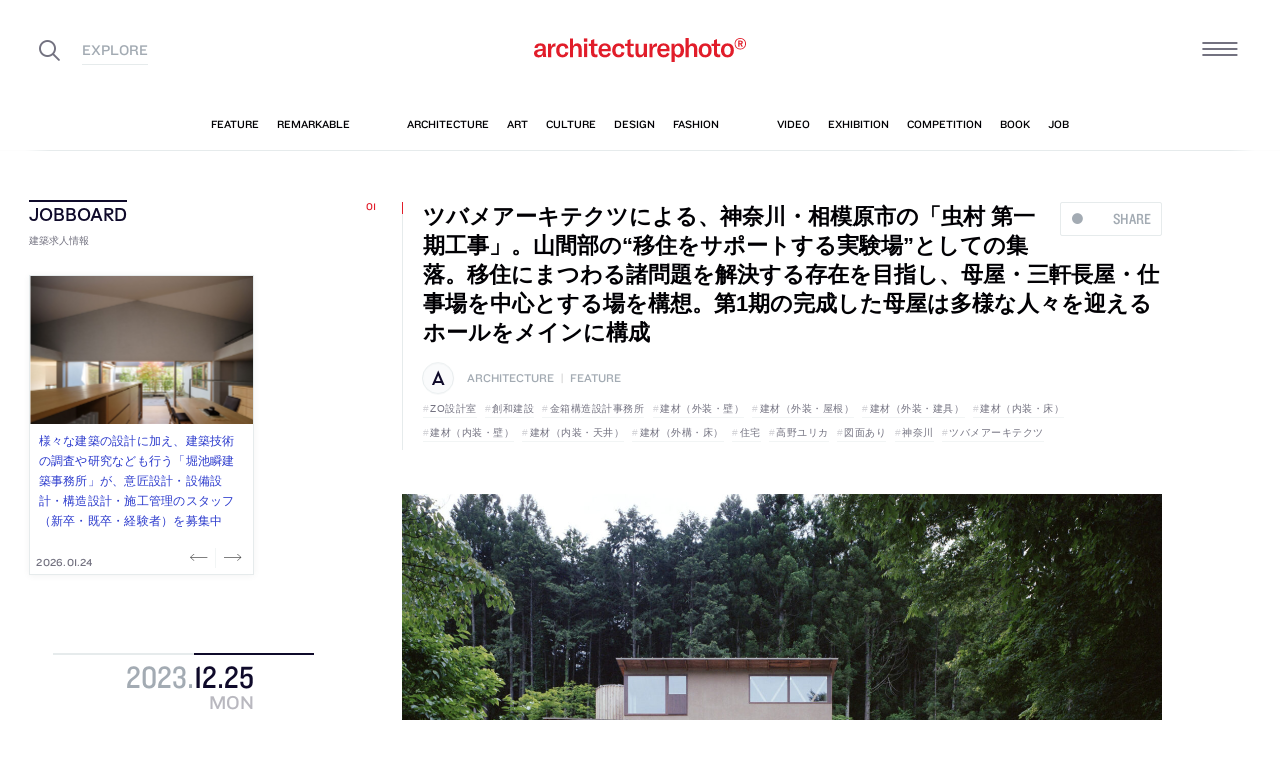

--- FILE ---
content_type: text/html; charset=UTF-8
request_url: https://architecturephoto.net/194749/
body_size: 44406
content:




<!DOCTYPE html><!-- 1 -->
<html lang="ja">
<head prefix="og: http://ogp.me/ns# fb: http://ogp.me/ns/fb# article: http://ogp.me/ns/article#">
<meta charset="UTF-8" />
<meta http-equiv="X-UA-Compatible" content="IE=edge,chrome=1">

<!-- Google tag (gtag.js) -->
<script async src="https://www.googletagmanager.com/gtag/js?id=G-5M8ELR20YF"></script>
<script>
  window.dataLayer = window.dataLayer || [];
  function gtag(){dataLayer.push(arguments);}
  gtag('js', new Date());

  gtag('config', 'G-5M8ELR20YF');
</script>
<!-- Google Analytics (UA:analytics.js) -->
<script>
(function(i,s,o,g,r,a,m){i['GoogleAnalyticsObject']=r;i[r]=i[r]||function(){
(i[r].q=i[r].q||[]).push(arguments)},i[r].l=1*new Date();a=s.createElement(o),
m=s.getElementsByTagName(o)[0];a.async=1;a.src=g;m.parentNode.insertBefore(a,m)
})(window,document,'script','https://www.google-analytics.com/analytics.js','ga');

ga('create', 'UA-43956650-1', 'auto');
ga('send', 'pageview');
</script>
<!-- End Google Analytics -->



<link rel="start" href="/" title="サイトトップ" />

<!-- to selfhosting
	<script type="text/javascript" src="//fast.fonts.net/jsapi/6b96fccc-f0a0-4d04-975e-123b41750d13.js"></script>-->
<!--	<link href="https://fonts.googleapis.com/css?family=Spectral:400,400i" rel="stylesheet">-->


<!--[if lt IE 9]>
<script src="//oss.maxcdn.com/html5shiv/3.7.2/html5shiv.min.js"></script>
<script src="//oss.maxcdn.com/respond/1.4.2/respond.min.js"></script>
<![endif]-->


<meta name="viewport" content="width=device-width,initial-scale=1,minimum-scale=1,maximum-scale=1">

<meta name='robots' content='index, follow, max-image-preview:large, max-snippet:-1, max-video-preview:-1' />

	<!-- This site is optimized with the Yoast SEO plugin v26.8 - https://yoast.com/product/yoast-seo-wordpress/ -->
	<title>ツバメアーキテクツによる、神奈川・相模原市の「虫村 第一期工事」。山間部の“移住をサポートする実験場”としての集落。移住にまつわる諸問題を解決する存在を目指し、母屋・三軒長屋・仕事場を中心とする場を構想。第1期の完成した母屋は多様な人々を迎えるホールをメインに構成 | architecturephoto.net</title>
	<link rel="canonical" href="https://www.architecturephoto.net/194749/" />
	<meta property="og:locale" content="ja_JP" />
	<meta property="og:type" content="article" />
	<meta property="og:title" content="ツバメアーキテクツによる、神奈川・相模原市の「虫村 第一期工事」。山間部の“移住をサポートする実験場”としての集落。移住にまつわる諸問題を解決する存在を目指し、母屋・三軒長屋・仕事場を中心とする場を構想。第1期の完成した母屋は多様な人々を迎えるホールをメインに構成" />
	<meta property="og:description" content="ツバメアーキテクツが設計した、神奈川・相模原市の「虫村 第一期工事」です。 山間部の“移住をサポート [&hellip;]" />
	<meta property="og:url" content="https://www.architecturephoto.net/194749/" />
	<meta property="og:site_name" content="architecturephoto.net" />
	<meta property="article:publisher" content="https://www.facebook.com/archiphotonet/" />
	<meta property="article:published_time" content="2023-12-24T22:21:40+00:00" />
	<meta property="article:modified_time" content="2023-12-25T06:13:09+00:00" />
	<meta property="og:image" content="https://d6pmnsnqga8dz.cloudfront.net/wp/wp-content/uploads/2023/11/TSUBAME-BUGSON-1STPHASE-001.jpg" />
	<meta property="og:image:width" content="2400" />
	<meta property="og:image:height" content="1635" />
	<meta property="og:image:type" content="image/jpeg" />
	<meta name="author" content="福田" />
	<meta name="twitter:card" content="summary_large_image" />
	<meta name="twitter:creator" content="@archiphoto" />
	<meta name="twitter:site" content="@archiphoto" />
	<meta name="twitter:label1" content="執筆者" />
	<meta name="twitter:data1" content="福田" />
	<script type="application/ld+json" class="yoast-schema-graph">{"@context":"https://schema.org","@graph":[{"@type":"Article","@id":"https://www.architecturephoto.net/194749/#article","isPartOf":{"@id":"https://www.architecturephoto.net/194749/"},"author":{"name":"福田","@id":"https://architecturephoto.net/#/schema/person/a726f98de38b1774bf1a770f8611b01b"},"headline":"ツバメアーキテクツによる、神奈川・相模原市の「虫村 第一期工事」。山間部の“移住をサポートする実験場”としての集落。移住にまつわる諸問題を解決する存在を目指し、母屋・三軒長屋・仕事場を中心とする場を構想。第1期の完成した母屋は多様な人々を迎えるホールをメインに構成","datePublished":"2023-12-24T22:21:40+00:00","dateModified":"2023-12-25T06:13:09+00:00","mainEntityOfPage":{"@id":"https://www.architecturephoto.net/194749/"},"wordCount":23,"image":{"@id":"https://www.architecturephoto.net/194749/#primaryimage"},"thumbnailUrl":"https://d6pmnsnqga8dz.cloudfront.net/wp/wp-content/uploads/2023/11/TSUBAME-BUGSON-1STPHASE-001.jpg","keywords":["ZO設計室","創和建設","金箱構造設計事務所","建材（外装・壁）","建材（外装・屋根）","建材（外装・建具）","建材（内装・床）","建材（内装・壁）","建材（内装・天井）","建材（外構・床）","住宅","高野ユリカ","図面あり","神奈川","ツバメアーキテクツ"],"articleSection":["architecture","feature"],"inLanguage":"ja"},{"@type":"WebPage","@id":"https://www.architecturephoto.net/194749/","url":"https://www.architecturephoto.net/194749/","name":"ツバメアーキテクツによる、神奈川・相模原市の「虫村 第一期工事」。山間部の“移住をサポートする実験場”としての集落。移住にまつわる諸問題を解決する存在を目指し、母屋・三軒長屋・仕事場を中心とする場を構想。第1期の完成した母屋は多様な人々を迎えるホールをメインに構成 | architecturephoto.net","isPartOf":{"@id":"https://architecturephoto.net/#website"},"primaryImageOfPage":{"@id":"https://www.architecturephoto.net/194749/#primaryimage"},"image":{"@id":"https://www.architecturephoto.net/194749/#primaryimage"},"thumbnailUrl":"https://d6pmnsnqga8dz.cloudfront.net/wp/wp-content/uploads/2023/11/TSUBAME-BUGSON-1STPHASE-001.jpg","datePublished":"2023-12-24T22:21:40+00:00","dateModified":"2023-12-25T06:13:09+00:00","author":{"@id":"https://architecturephoto.net/#/schema/person/a726f98de38b1774bf1a770f8611b01b"},"inLanguage":"ja","potentialAction":[{"@type":"ReadAction","target":["https://www.architecturephoto.net/194749/"]}]},{"@type":"ImageObject","inLanguage":"ja","@id":"https://www.architecturephoto.net/194749/#primaryimage","url":"https://d6pmnsnqga8dz.cloudfront.net/wp/wp-content/uploads/2023/11/TSUBAME-BUGSON-1STPHASE-001.jpg","contentUrl":"https://d6pmnsnqga8dz.cloudfront.net/wp/wp-content/uploads/2023/11/TSUBAME-BUGSON-1STPHASE-001.jpg","width":2400,"height":1635,"caption":"photo©高野ユリカ"},{"@type":"WebSite","@id":"https://architecturephoto.net/#website","url":"https://architecturephoto.net/","name":"architecturephoto.net","description":"建築・デザイン・アートの新しいメディア。アーキテクチャーフォト・ネット","potentialAction":[{"@type":"SearchAction","target":{"@type":"EntryPoint","urlTemplate":"https://architecturephoto.net/?s={search_term_string}"},"query-input":{"@type":"PropertyValueSpecification","valueRequired":true,"valueName":"search_term_string"}}],"inLanguage":"ja"},{"@type":"Person","@id":"https://architecturephoto.net/#/schema/person/a726f98de38b1774bf1a770f8611b01b","name":"福田","url":"https://architecturephoto.net/author/hukukozy/"}]}</script>
	<!-- / Yoast SEO plugin. -->


<link rel='dns-prefetch' href='//cdnjs.cloudflare.com' />
<link rel="alternate" title="oEmbed (JSON)" type="application/json+oembed" href="https://architecturephoto.net/wp-json/oembed/1.0/embed?url=https%3A%2F%2Farchitecturephoto.net%2F194749%2F" />
<link rel="alternate" title="oEmbed (XML)" type="text/xml+oembed" href="https://architecturephoto.net/wp-json/oembed/1.0/embed?url=https%3A%2F%2Farchitecturephoto.net%2F194749%2F&#038;format=xml" />
<style id='wp-img-auto-sizes-contain-inline-css' type='text/css'>
img:is([sizes=auto i],[sizes^="auto," i]){contain-intrinsic-size:3000px 1500px}
/*# sourceURL=wp-img-auto-sizes-contain-inline-css */
</style>
<style id='wp-emoji-styles-inline-css' type='text/css'>

	img.wp-smiley, img.emoji {
		display: inline !important;
		border: none !important;
		box-shadow: none !important;
		height: 1em !important;
		width: 1em !important;
		margin: 0 0.07em !important;
		vertical-align: -0.1em !important;
		background: none !important;
		padding: 0 !important;
	}
/*# sourceURL=wp-emoji-styles-inline-css */
</style>
<link rel='stylesheet' id='pz-linkcard-css-css' href='https://d6pmnsnqga8dz.cloudfront.net/wp/wp-content/uploads/pz-linkcard/style/style.min.css?ver=2.5.7.2.1' type='text/css' media='all' />
<link rel='stylesheet' id='style.theme-css' href='https://architecturephoto.net/wp/wp-content/themes/apn/assets/css/style.css' type='text/css' media='all' />
<link rel='stylesheet' id='patch.style.theme-css' href='https://architecturephoto.net/wp/wp-content/themes/apn/assets/css/ppt.patch.css?ver=1.14.0' type='text/css' media='all' />
<link rel='stylesheet' id='taxopress-frontend-css-css' href='https://architecturephoto.net/wp/wp-content/plugins/simple-tags/assets/frontend/css/frontend.css?ver=3.40.0' type='text/css' media='all' />
<script  src="https://architecturephoto.net/wp/wp-content/cache/minify/ba81a.js"></script>

<script  src="https://architecturephoto.net/wp/wp-content/cache/minify/6c78e.js"></script>

<link rel="https://api.w.org/" href="https://architecturephoto.net/wp-json/" /><link rel="alternate" title="JSON" type="application/json" href="https://architecturephoto.net/wp-json/wp/v2/posts/194749" /><link rel="EditURI" type="application/rsd+xml" title="RSD" href="https://architecturephoto.net/wp/xmlrpc.php?rsd" />
<link rel='shortlink' href='https://architecturephoto.net/?p=194749' />
<link rel="apple-touch-icon" sizes="180x180" href="https://d6pmnsnqga8dz.cloudfront.net/wp/wp-content/uploads/fbrfg/apple-touch-icon.png">
<link rel="icon" type="image/png" sizes="32x32" href="https://d6pmnsnqga8dz.cloudfront.net/wp/wp-content/uploads/fbrfg/favicon-32x32.png">
<link rel="icon" type="image/png" sizes="16x16" href="https://d6pmnsnqga8dz.cloudfront.net/wp/wp-content/uploads/fbrfg/favicon-16x16.png">
<link rel="manifest" href="https://d6pmnsnqga8dz.cloudfront.net/wp/wp-content/uploads/fbrfg/manifest.json">
<link rel="mask-icon" href="https://d6pmnsnqga8dz.cloudfront.net/wp/wp-content/uploads/fbrfg/safari-pinned-tab.svg" color="#ff2600">
<link rel="shortcut icon" href="https://d6pmnsnqga8dz.cloudfront.net/wp/wp-content/uploads/fbrfg/favicon.ico">
<meta name="msapplication-config" content="https://d6pmnsnqga8dz.cloudfront.net/wp/wp-content/uploads/fbrfg/browserconfig.xml">
<meta name="theme-color" content="#ffffff"><!-- for tag post_tag, website powered with xili-tidy-tags v.1.12.06, a WP plugin by dev.xiligroup.com -->
<style type="text/css">a.st_tag, a.internal_tag, .st_tag, .internal_tag { text-decoration: underline !important; }</style>

<meta name="format-detection" content="telephone=no" />
<meta property="ranklet:title" content="ツバメアーキテクツによる、神奈川・相模原市の「虫村 第一期工事」。山間部の“移住をサポートする実験場”としての集落。移住にまつわる諸問題を解決する存在を目指し、母屋・三軒長屋・仕事場を中心とする場を構想。第1期の完成した母屋は多様な人々を迎えるホールをメインに構成" />

<link rel="stylesheet" type="text/css" href="https://cloud.typography.com/6203136/7563612/css/fonts.css" />

<!--<script src="https://d.line-scdn.net/r/web/social-plugin/js/thirdparty/loader.min.js" async="async" defer="defer"></script>-->

</head>
<body id="post194749" class="wp-singular post-template-default single single-post postid-194749 single-format-standard wp-theme-apn post">
<div id="fb-root"></div>


<!--
<div id="loadingCover" class="loading__first"><div class="preloader"><div class="preloader__item"></div></div></div>

-->


<div id="wrapper">

	<header class="HeaderG">
		<div class="HeaderG__container">
			<div class="HeaderG__h">
				<h1 id="siteTitle" class="HeaderG__logo Logo">
					<a href="/" class="no-pjax">
						<img src="https://architecturephoto.net/wp/wp-content/themes/apn/assets/img/logo_red.svg" alt="architecturephoto®" sizes="100vw" >					</a>
				</h1>

			</div><!-- /.HeaderG__h -->


			
			<div id="ham" class="HeaderG__icon HeaderG__icon--right Ham">
				<div class="Ham__btn">
					<div class="Ham__btn__lines">
						<span></span><span></span><span></span>
					</div><!-- /.Ham__btn__lines -->
				</div>

			</div>

			<div class="HeaderG__icon HeaderG__icon--left">
				<div class="HeaderG__toggle">
					<i class="ico-search" id="searchBtn"></i>
					<i class="ico-share" onclick="alert('未実装です')"></i>
				</div><!-- /.HeaderG__icon-toggle -->

			</div><!-- /.HeaderG__ui-left -->
		</div><!-- /.HeaderG__container -->

		
<nav id="gNav" class="NavG">
	<div class="NavG__container do-waypoints-inview">
		<div class="do-waypoints-inview__element">
			
<ul data-en="popular" class="Nav Nav--g Nav--popular">

	<li class="Nav__item Nav__item--feature">
		<a href="/feature/" data-en="feature"><span>特集記事</span></a>
	</li>

	<li class="Nav__item Nav__item--remarkable">
		<a href="/remarkable/" data-en="remarkable"><span>注目情報</span></a>
	</li>

	<li class="Nav__item Nav__item--tag">
		<a href="/tags/" data-en="tag"><span>タグ</span></a>
	</li>

</ul>




			

<ul data-en="category" class="Nav Nav--g Nav--category">
	<li class="Nav__item Nav__item--architecture">
		<a href="/news/architecture/" data-en="architecture"><span>建築</span></a>
	</li>

	<li class="Nav__item Nav__item--art">
		<a href="/news/art/" data-en="art"><span>アート</span></a>
	</li>

	<li class="Nav__item Nav__item--culture">
		<a href="/news/culture/" data-en="culture"><span>カルチャー</span></a>
	</li>

	<li class="Nav__item Nav__item--design">
		<a href="/news/design/" data-en="design"><span>デザイン</span></a>
	</li>

	<li class="Nav__item Nav__item--fashion">
		<a href="/news/fashion/" data-en="fashion"><span>ファッション</span></a>
	</li>

</ul>
			
<ul data-en="guides" class="Nav Nav--g Nav--category">
	<li class="Nav__item Nav__item--video">
		<a href="/video/" data-en="video"><span>動画</span></a>
	</li>
	
	<li class="Nav__item Nav__item--exhibition">
		<a href="/exhibition/" data-en="exhibition"><span>展覧会</span></a>
	</li>
	
	<li class="Nav__item Nav__item--competition">
		<a href="/competition/" data-en="competition"><span>コンペ</span></a>
	</li>

	<li class="Nav__item Nav__item--book">
		<a href="/book/" data-en="book"><span>書籍</span></a>
	</li>

	<li class="Nav__item Nav__item--jobs">
		<a href="/jobs/" data-en="job"><span>建築求人</span></a>
	</li>

</ul>



		</div><!-- /.do-waypoints-inview__element -->
	</div><!-- /.GNav__container -->
	<div class="NavG__arrow NavG__arrow--left"></div>
	<div class="NavG__arrow NavG__arrow--right"></div>


	<div class="PreloaderBar"></div>
	<!-- /.PreloaderBar -->
</nav>


		

<div id="overlaySearch" class="HeaderG__overlay Overlay Overlay--search">
	<div class="Overlay__bg"></div><!-- /.Overlay__bg -->
	<div class="Overlay__body">
		<div class="l-Inner l-Inner--lg">
			<div class="Overlay__searchbox">
				

<div class="SearchBox jp"><!-- Google CSE Search Box Begins  -->
	<form id="searchbox_009061847926224135295:ldw1cotz7to" action="https://www.google.com/cse">
		<input type="hidden" name="cx" value="009061847926224135295:ldw1cotz7to" />
		<input type="hidden" name="cof" value="FORID:1" />
		<div class="SearchBox__container">
			<div class="fl"><input class="SearchBox__textbox jp" name="q" type="text" size="18" placeholder="キーワード検索"></div>
			<div class="fr"><button name="sa" value=""><i class="ico-search"></i></button></div>

		</div>
	</form>
	<!-- Google CSE Search Box Ends -->
	</div><!-- /.SearchBox -->
			</div><!-- /.Overlay__searchbox -->
			<div class="Overlay__taglist">
			</div><!-- /.Overlay__taglist -->
			<ul class="Overlay__btn Btn Btn--right">
				<li class="Btn__item">
					<a href="/tags/all/">すべてのタグ</a>
				</li>
			</ul>
		</div>
	</div>
</div><!-- /.HeaderG__searchbox -->

		<div class="HeaderG__share">
			<div id="shareBtn" class="ShareBtn">
				<i class="icon ico-share"></i>
			</div><!-- /#shareBtn -->
		</div><!-- /.HeaderG__share -->


</header>
	<div id="virtualHeadlineContainer" class="HeadlineContainer HeadlineContainer--virtual"></div>

<div id="contents">
<div id="contentsInner">
<!-- /#categoryHeadline -->




  <main id="main" data-title="ツバメアーキテクツによる、神奈川・相模原市の「虫村 第一期工事」。山間部の“移住をサポートする実験場”としての集落。移住にまつわる諸問題を解決する存在を目指し、母屋・三軒長屋・仕事場を中心とする場を構想。第1期の完成した母屋は多様な人々を迎えるホールをメインに構成 | architecturephoto.net">
  <span id="cssSigniture" data-body-id="post194749" class="wp-singular post-template-default single single-post postid-194749 single-format-standard wp-theme-apn post"></span>




    













<div class="LayoutGrid LayoutGrid--toc">

	<div class="LayoutGrid__item LayoutGrid__item--002">
		



<div class="is-hide-sm">
	

<aside class="Widget Widget--jobboardAd ">

	<header class="Widget__header" data-en="JOBBOARD">
		<h2 class="H Widget__title">建築求人情報</h2>
	</header>



	
	
	<div class="do-jobboard-carousel">Loading...</div>

	
</aside><!-- /.Widget Widget--jobboardAd  -->


</div><!-- /.is-show-sm -->

<aside class="NavDate do-navdate-target">
	<header class="NavDate__header">
		<!-- date: December 25th, 2023 --><div class='Date Date--h'><a href="https://architecturephoto.net/date/2023/12/"><span class="Date__date"><span class="Date__year">2023<span class="Delimiter">.</span></span><span class="Date__day">12<span class="Delimiter">.</span>25</span></span><span class="Date__weekday">Mon</span></a></div>		<div class="NavDate__toggle do-navdate-toggle"></div>
	</header>

	
	<div class="NavDate__container">
		<nav id="toc" class="NavDate__index">

					</nav>

		<div class="DatePager NavDate__pager">
			<!-- date: December 25th, 2023 --><a href='https://architecturephoto.net/date/2023/12/24/' title='2023-12-24' class='DatePager__prev'><div class='Date Date--navDate'><span class="Date__date"><span class="Date__year">2023<span class="Delimiter">.</span></span><span class="Date__day">12<span class="Delimiter">.</span>24</span></span><span class="Date__weekday">Sun</span></div></a>			<div class="NavDate__toggle do-navdate-toggle"></div>
			<!-- date: December 25th, 2023 --><a href='https://architecturephoto.net/date/2023/12/26/' title='2023-12-26' class='DatePager__next'><div class='Date Date--navDate'><span class="Date__date"><span class="Date__year">2023<span class="Delimiter">.</span></span><span class="Date__day">12<span class="Delimiter">.</span>26</span></span><span class="Date__weekday">Tue</span></div></a>		</div><!-- /.DatePager -->
	</div><!-- /.NavDate__container -->
</aside>


	</div><!-- /.LayoutGrid__item -->

	<div class="LayoutGrid__item LayoutGrid__item--001">
				

		

<a id="a194749" class="PostAnchor">ツバメアーキテクツによる、神奈川・相模原市の「虫村 第一期工事」。山間部の“移住をサポートする実験場”としての集落。移住にまつわる諸問題を解決する存在を目指し、母屋・三軒長屋・仕事場を中心とする場を構想。第1期の完成した母屋は多様な人々を迎えるホールをメインに構成</a>
<article id="p194749" class="PostArticle PostArticle--post">
	<section class="PostSingle Post  Post--architecture Post--feature PostSingle--single Post--post PostSingle--current Post--hasRecommend Post--hasVisual" data-hash-key="194749">

		<header class="Post__header">

			<div class="thumbnail__mobile">
														<div class="Post__thumbnail"><img width="768" height="523" data-src="https://d6pmnsnqga8dz.cloudfront.net/wp/wp-content/uploads/2023/11/TSUBAME-BUGSON-1STPHASE-001-768x523.jpg" class="size-medium  landscape lazyload" alt=""  data-srcset="https://d6pmnsnqga8dz.cloudfront.net/wp/wp-content/uploads/2023/11/TSUBAME-BUGSON-1STPHASE-001-768x523.jpg 1x" data-sizes="auto, 100vw" decoding="async" loading="lazy" /></div>												<div class="thumb_caption_area">photo©高野ユリカ</div>
					</a>
				

				<h1 class="Post__title">
					<span class="Pulse Pulse--btn Pulse--levelShare"><span class="Pulse__label Pulse__label--share">SHARE</span></span>

											ツバメアーキテクツによる、神奈川・相模原市の「虫村 第一期工事」。山間部の“移住をサポートする実験場”としての集落。移住にまつわる諸問題を解決する存在を目指し、母屋・三軒長屋・仕事場を中心とする場を構想。第1期の完成した母屋は多様な人々を迎えるホールをメインに構成						
				</h1><!-- /.Post__title -->

				
			</div>

				<div class="Post__category Category">
					<div class="Post__categoryIcon CategoryIcon"><i class="CategoryIcon__item ico-cat-architecture with-circle"></i></div>					<span class="Category__item" ><a href="https://architecturephoto.net/news/architecture/" rel="tag">architecture</a><span class="Delimiter">|</span><a href="https://architecturephoto.net/feature/" rel="tag">feature</a></span></div><!-- /.Category -->

				<div class="Post__tag Tag Tag--post"><span class="Tag__item" ><a href="https://architecturephoto.net/tag/zo%e8%a8%ad%e8%a8%88%e5%ae%a4/" rel="tag">ZO設計室</a><a href="https://architecturephoto.net/tag/%e5%89%b5%e5%92%8c%e5%bb%ba%e8%a8%ad/" rel="tag">創和建設</a><a href="https://architecturephoto.net/tag/%e9%87%91%e7%ae%b1%e6%a7%8b%e9%80%a0%e8%a8%ad%e8%a8%88%e4%ba%8b%e5%8b%99%e6%89%80/" rel="tag">金箱構造設計事務所</a><a href="https://architecturephoto.net/tag/%e5%bb%ba%e6%9d%90%ef%bc%88%e5%a4%96%e8%a3%85%e3%83%bb%e5%a3%81%ef%bc%89/" rel="tag">建材（外装・壁）</a><a href="https://architecturephoto.net/tag/%e5%bb%ba%e6%9d%90%ef%bc%88%e5%a4%96%e8%a3%85%e3%83%bb%e5%b1%8b%e6%a0%b9%ef%bc%89/" rel="tag">建材（外装・屋根）</a><a href="https://architecturephoto.net/tag/%e5%bb%ba%e6%9d%90%ef%bc%88%e5%a4%96%e8%a3%85%e3%83%bb%e5%bb%ba%e5%85%b7%ef%bc%89/" rel="tag">建材（外装・建具）</a><a href="https://architecturephoto.net/tag/%e5%bb%ba%e6%9d%90%ef%bc%88%e5%86%85%e8%a3%85%e3%83%bb%e5%ba%8a%ef%bc%89/" rel="tag">建材（内装・床）</a><a href="https://architecturephoto.net/tag/%e5%bb%ba%e6%9d%90%ef%bc%88%e5%86%85%e8%a3%85%e3%83%bb%e5%a3%81%ef%bc%89/" rel="tag">建材（内装・壁）</a><a href="https://architecturephoto.net/tag/%e5%bb%ba%e6%9d%90%ef%bc%88%e5%86%85%e8%a3%85%e3%83%bb%e5%a4%a9%e4%ba%95%ef%bc%89/" rel="tag">建材（内装・天井）</a><a href="https://architecturephoto.net/tag/%e5%bb%ba%e6%9d%90%ef%bc%88%e5%a4%96%e6%a7%8b%e3%83%bb%e5%ba%8a%ef%bc%89/" rel="tag">建材（外構・床）</a><a href="https://architecturephoto.net/tag/%e4%bd%8f%e5%ae%85/" rel="tag">住宅</a><a href="https://architecturephoto.net/tag/%e9%ab%98%e9%87%8e%e3%83%a6%e3%83%aa%e3%82%ab/" rel="tag">高野ユリカ</a><a href="https://architecturephoto.net/tag/%e5%9b%b3%e9%9d%a2%e3%81%82%e3%82%8a/" rel="tag">図面あり</a><a href="https://architecturephoto.net/tag/%e7%a5%9e%e5%a5%88%e5%b7%9d/" rel="tag">神奈川</a><a href="https://architecturephoto.net/tag/%e3%83%84%e3%83%90%e3%83%a1%e3%82%a2%e3%83%bc%e3%82%ad%e3%83%86%e3%82%af%e3%83%84/" rel="tag">ツバメアーキテクツ</a></span></div><!-- /.Category -->
			

		</header>


		

		<div class="Post__content">

			
						<div class="Post__main"><div class='PostGallery ' data-post-date='20231225'><figure class='PostGallery__item PostGallery__item--landscape has-caption'><img loading="lazy" decoding="async" width="640" height="436" src="https://d6pmnsnqga8dz.cloudfront.net/wp/wp-content/uploads/2023/11/TSUBAME-BUGSON-1STPHASE-002-128x87.jpg" data-src="https://architecturephoto.net/wp/wp-content/themes/apn/lib_p18/img/spacer.gif" class="size-small PostGallery__photo Cut landscape lazyload" alt=""  data-srcset="https://d6pmnsnqga8dz.cloudfront.net/wp/wp-content/uploads/2023/11/TSUBAME-BUGSON-1STPHASE-002-640x436.jpg 780w, https://d6pmnsnqga8dz.cloudfront.net/wp/wp-content/uploads/2023/11/TSUBAME-BUGSON-1STPHASE-002-768x523.jpg 1000w, https://d6pmnsnqga8dz.cloudfront.net/wp/wp-content/uploads/2023/11/TSUBAME-BUGSON-1STPHASE-002-1500x1022.jpg 2000w" data-sizes="100vw" /><figcaption class='' data-caption='photo©高野ユリカ' data-description='母屋の外観、舗装路の左側には、第2期工事として仕事場が建設される予定。 / '><span class='PostGallery__caption'><span class="PostGallery__title pswp__caption__title">ツバメアーキテクツによる、神奈川・相模原市の「虫村 第一期工事」。山間部の“移住をサポートする実験場”としての集落。移住にまつわる諸問題を解決する存在を目指し、母屋・三軒長屋・仕事場を中心とする場を構想。第1期の完成した母屋は多様な人々を迎えるホールをメインに構成</span>母屋の外観、舗装路の左側には、第2期工事として仕事場が建設される予定。<span class="pswp__caption__delimiter Delimiter"></span><span class="PostGallery__copyright pswp__caption__copyright"> photo©高野ユリカ</span></span></figcaption></figure>
<figure class='PostGallery__item PostGallery__item--landscape has-caption'><img loading="lazy" decoding="async" width="640" height="436" src="https://d6pmnsnqga8dz.cloudfront.net/wp/wp-content/uploads/2023/11/TSUBAME-BUGSON-1STPHASE-001-128x87.jpg" data-src="https://architecturephoto.net/wp/wp-content/themes/apn/lib_p18/img/spacer.gif" class="size-small PostGallery__photo Cut landscape lazyload" alt=""  data-srcset="https://d6pmnsnqga8dz.cloudfront.net/wp/wp-content/uploads/2023/11/TSUBAME-BUGSON-1STPHASE-001-640x436.jpg 780w, https://d6pmnsnqga8dz.cloudfront.net/wp/wp-content/uploads/2023/11/TSUBAME-BUGSON-1STPHASE-001-768x523.jpg 1000w, https://d6pmnsnqga8dz.cloudfront.net/wp/wp-content/uploads/2023/11/TSUBAME-BUGSON-1STPHASE-001-1500x1022.jpg 2000w" data-sizes="100vw" /><figcaption class='' data-caption='photo©高野ユリカ' data-description='母屋の外観、手前の広場には、第3期工事として三軒長屋が建設される予定。 / '><span class='PostGallery__caption'><span class="PostGallery__title pswp__caption__title">ツバメアーキテクツによる、神奈川・相模原市の「虫村 第一期工事」。山間部の“移住をサポートする実験場”としての集落。移住にまつわる諸問題を解決する存在を目指し、母屋・三軒長屋・仕事場を中心とする場を構想。第1期の完成した母屋は多様な人々を迎えるホールをメインに構成</span>母屋の外観、手前の広場には、第3期工事として三軒長屋が建設される予定。<span class="pswp__caption__delimiter Delimiter"></span><span class="PostGallery__copyright pswp__caption__copyright"> photo©高野ユリカ</span></span></figcaption></figure>
<figure class='PostGallery__item PostGallery__item--landscape has-caption'><img loading="lazy" decoding="async" width="640" height="436" src="https://d6pmnsnqga8dz.cloudfront.net/wp/wp-content/uploads/2023/11/TSUBAME-BUGSON-1STPHASE-007-128x87.jpg" data-src="https://architecturephoto.net/wp/wp-content/themes/apn/lib_p18/img/spacer.gif" class="size-small PostGallery__photo Cut landscape lazyload" alt=""  data-srcset="https://d6pmnsnqga8dz.cloudfront.net/wp/wp-content/uploads/2023/11/TSUBAME-BUGSON-1STPHASE-007-640x436.jpg 780w, https://d6pmnsnqga8dz.cloudfront.net/wp/wp-content/uploads/2023/11/TSUBAME-BUGSON-1STPHASE-007-768x523.jpg 1000w, https://d6pmnsnqga8dz.cloudfront.net/wp/wp-content/uploads/2023/11/TSUBAME-BUGSON-1STPHASE-007-1500x1022.jpg 2000w" data-sizes="100vw" /><figcaption class='' data-caption='photo©高野ユリカ' data-description='母屋の1階、玄関からホールを見る。 / '><span class='PostGallery__caption'><span class="PostGallery__title pswp__caption__title">ツバメアーキテクツによる、神奈川・相模原市の「虫村 第一期工事」。山間部の“移住をサポートする実験場”としての集落。移住にまつわる諸問題を解決する存在を目指し、母屋・三軒長屋・仕事場を中心とする場を構想。第1期の完成した母屋は多様な人々を迎えるホールをメインに構成</span>母屋の1階、玄関からホールを見る。<span class="pswp__caption__delimiter Delimiter"></span><span class="PostGallery__copyright pswp__caption__copyright"> photo©高野ユリカ</span></span></figcaption></figure>
<figure class='PostGallery__item PostGallery__item--landscape has-caption'><img loading="lazy" decoding="async" width="640" height="436" src="https://d6pmnsnqga8dz.cloudfront.net/wp/wp-content/uploads/2023/11/TSUBAME-BUGSON-1STPHASE-008-128x87.jpg" data-src="https://architecturephoto.net/wp/wp-content/themes/apn/lib_p18/img/spacer.gif" class="size-small PostGallery__photo Cut landscape lazyload" alt=""  data-srcset="https://d6pmnsnqga8dz.cloudfront.net/wp/wp-content/uploads/2023/11/TSUBAME-BUGSON-1STPHASE-008-640x436.jpg 780w, https://d6pmnsnqga8dz.cloudfront.net/wp/wp-content/uploads/2023/11/TSUBAME-BUGSON-1STPHASE-008-768x523.jpg 1000w, https://d6pmnsnqga8dz.cloudfront.net/wp/wp-content/uploads/2023/11/TSUBAME-BUGSON-1STPHASE-008-1500x1022.jpg 2000w" data-sizes="100vw" /><figcaption class='' data-caption='photo©高野ユリカ' data-description='母屋の1階、ホールからワークスペースを見る。 / '><span class='PostGallery__caption'><span class="PostGallery__title pswp__caption__title">ツバメアーキテクツによる、神奈川・相模原市の「虫村 第一期工事」。山間部の“移住をサポートする実験場”としての集落。移住にまつわる諸問題を解決する存在を目指し、母屋・三軒長屋・仕事場を中心とする場を構想。第1期の完成した母屋は多様な人々を迎えるホールをメインに構成</span>母屋の1階、ホールからワークスペースを見る。<span class="pswp__caption__delimiter Delimiter"></span><span class="PostGallery__copyright pswp__caption__copyright"> photo©高野ユリカ</span></span></figcaption></figure>
</div><!-- /.PostGallery--photoswipe -->

<p><a href="https://tbma.jp/">ツバメアーキテクツ</a>が設計した、神奈川・相模原市の「虫村 第一期工事」です。<br />
山間部の“移住をサポートする実験場”としての集落の計画です。建築家は、移住にまつわる諸問題を解決する存在を目指し、母屋・三軒長屋・仕事場を中心とする場を構想しました。また、第1期の完成した母屋は多様な人々を迎えるホールをメインに構成されました。</p>
<blockquote cite="【引用元URL】"><p>
虫村は、複数の住居と仕事場が同じ敷地内にある。多様な営みのある開かれた生活場をつくると同時に、地域の移住をサポートする実験場として藤野に計画中だ。母家、仕事場、三軒長屋の三棟からなり、現時点では母家が竣工しこれから他棟の工事が始まる。</p>
<footer><cite>建築家によるテキストより</cite></footer>
</blockquote>
<blockquote cite="【引用元URL】"><p>
自らも移住を検討する中で移住先探しの壁に直面した施主は、この地に家主として定住するとともに、移住初期の足掛かりとなる三軒長屋を敷地内に併設することにした。ここで移住希望者は2-3年の仮住まいをしながら、次のステップへと備える。さらにはなれとしてつくる共有の仕事場は、都市部からの短期滞在やワーケーション拠点としても使えるように計画している。都市的な暮らしと農的な暮らしの移行段階のバランスを、村を通して探っていく枠組みだ。</p>
<footer><cite>建築家によるテキストより</cite></footer>
</blockquote>
<blockquote cite="【引用元URL】"><p>
1期工事で竣工した母屋は、友人や仕事先の人を含めいろいろな人が頻繁に訪れることから、部屋の中心に大きなホールを設け、レベル差によっていくつかのまとまりが隣り合う構成とした。<br />
ホールの端部には南北を横断するように外部から土間が入り込み、こどもたちが中庭-ワークスペース-裏の畑と行き来する遊び場をつくる。</p>
<p>母屋、長屋、仕事場の3棟には、共通して泥部屋と呼ばれる半屋外を設ける。泥部屋は敷地内で採れた収穫物を洗ったり干したりする農作業場であり、道具を共有する工房であり、食事や団欒など日常的な活動の場でもある。広大な杉林に囲まれた屋外にはベリーや野菜、ハーブ畑、生活排水を微生物の力で浄化するバイオジオフィルター、アウトドアキッチン、堆肥小屋等を徐々に計画中である。</p>
<footer><cite>建築家によるテキストより</cite></footer>
</blockquote>
</div>
			
						<div class="Post__more">
			<hr>
<p class='Post__galleryNote' data-en='detail'>以下の写真はクリックで拡大します</p><div class='PostGallery PostGallery--photoswipe ' data-post-date='20231225'><figure class='PostGallery__item PostGallery__item--landscape has-caption'><a href='https://d6pmnsnqga8dz.cloudfront.net/wp/wp-content/uploads/2023/11/TSUBAME-BUGSON-1STPHASE-003-2048x1395.jpg' data-pid='tsubame-bugson-1stphase-003' data-size='2048x1395' class='no-pjax'><img loading="lazy" decoding="async" width="640" height="436" src="https://d6pmnsnqga8dz.cloudfront.net/wp/wp-content/uploads/2023/11/TSUBAME-BUGSON-1STPHASE-003-128x87.jpg" data-src="https://architecturephoto.net/wp/wp-content/themes/apn/lib_p18/img/spacer.gif" class="size-small PostGallery__photo Cut landscape lazyload" alt=""  data-srcset="https://d6pmnsnqga8dz.cloudfront.net/wp/wp-content/uploads/2023/11/TSUBAME-BUGSON-1STPHASE-003-640x436.jpg 780w, https://d6pmnsnqga8dz.cloudfront.net/wp/wp-content/uploads/2023/11/TSUBAME-BUGSON-1STPHASE-003-768x523.jpg 1000w, https://d6pmnsnqga8dz.cloudfront.net/wp/wp-content/uploads/2023/11/TSUBAME-BUGSON-1STPHASE-003-1500x1022.jpg 2000w" data-sizes="100vw" /><div class='PostGallery__overlay'><i class='ico-zoom-in'></i></div></a><figcaption class='' data-caption='photo©高野ユリカ' data-description='母屋の外観 / '><span class='PostGallery__caption'><span class="PostGallery__title pswp__caption__title">ツバメアーキテクツによる、神奈川・相模原市の「虫村 第一期工事」。山間部の“移住をサポートする実験場”としての集落。移住にまつわる諸問題を解決する存在を目指し、母屋・三軒長屋・仕事場を中心とする場を構想。第1期の完成した母屋は多様な人々を迎えるホールをメインに構成</span>母屋の外観<span class="pswp__caption__delimiter Delimiter"></span><span class="PostGallery__copyright pswp__caption__copyright"> photo©高野ユリカ</span></span></figcaption></figure>
<figure class='PostGallery__item PostGallery__item--landscape has-caption'><a href='https://d6pmnsnqga8dz.cloudfront.net/wp/wp-content/uploads/2023/11/TSUBAME-BUGSON-1STPHASE-002-2048x1395.jpg' data-pid='tsubame-bugson-1stphase-002' data-size='2048x1395' class='no-pjax'><img loading="lazy" decoding="async" width="640" height="436" src="https://d6pmnsnqga8dz.cloudfront.net/wp/wp-content/uploads/2023/11/TSUBAME-BUGSON-1STPHASE-002-128x87.jpg" data-src="https://architecturephoto.net/wp/wp-content/themes/apn/lib_p18/img/spacer.gif" class="size-small PostGallery__photo Cut landscape lazyload" alt=""  data-srcset="https://d6pmnsnqga8dz.cloudfront.net/wp/wp-content/uploads/2023/11/TSUBAME-BUGSON-1STPHASE-002-640x436.jpg 780w, https://d6pmnsnqga8dz.cloudfront.net/wp/wp-content/uploads/2023/11/TSUBAME-BUGSON-1STPHASE-002-768x523.jpg 1000w, https://d6pmnsnqga8dz.cloudfront.net/wp/wp-content/uploads/2023/11/TSUBAME-BUGSON-1STPHASE-002-1500x1022.jpg 2000w" data-sizes="100vw" /><div class='PostGallery__overlay'><i class='ico-zoom-in'></i></div></a><figcaption class='' data-caption='photo©高野ユリカ' data-description='母屋の外観、舗装路の左側には、第2期工事として仕事場が建設される予定。 / '><span class='PostGallery__caption'><span class="PostGallery__title pswp__caption__title">ツバメアーキテクツによる、神奈川・相模原市の「虫村 第一期工事」。山間部の“移住をサポートする実験場”としての集落。移住にまつわる諸問題を解決する存在を目指し、母屋・三軒長屋・仕事場を中心とする場を構想。第1期の完成した母屋は多様な人々を迎えるホールをメインに構成</span>母屋の外観、舗装路の左側には、第2期工事として仕事場が建設される予定。<span class="pswp__caption__delimiter Delimiter"></span><span class="PostGallery__copyright pswp__caption__copyright"> photo©高野ユリカ</span></span></figcaption></figure>
<figure class='PostGallery__item PostGallery__item--portrait has-caption'><a href='https://d6pmnsnqga8dz.cloudfront.net/wp/wp-content/uploads/2023/11/TSUBAME-BUGSON-1STPHASE-005.jpg' data-pid='tsubame-bugson-1stphase-005' data-size='1744x2560' class='no-pjax'><img loading="lazy" decoding="async" width="640" height="939" src="https://d6pmnsnqga8dz.cloudfront.net/wp/wp-content/uploads/2023/11/TSUBAME-BUGSON-1STPHASE-005-128x188.jpg" data-src="https://architecturephoto.net/wp/wp-content/themes/apn/lib_p18/img/spacer.gif" class="size-small PostGallery__photo Cut portrait lazyload" alt=""  data-srcset="https://d6pmnsnqga8dz.cloudfront.net/wp/wp-content/uploads/2023/11/TSUBAME-BUGSON-1STPHASE-005-640x939.jpg 780w, https://d6pmnsnqga8dz.cloudfront.net/wp/wp-content/uploads/2023/11/TSUBAME-BUGSON-1STPHASE-005-768x1127.jpg 1000w, https://d6pmnsnqga8dz.cloudfront.net/wp/wp-content/uploads/2023/11/TSUBAME-BUGSON-1STPHASE-005-1500x2202.jpg 2000w" data-sizes="100vw" /><div class='PostGallery__overlay'><i class='ico-zoom-in'></i></div></a><figcaption class='' data-caption='photo©高野ユリカ' data-description='外観 / '><span class='PostGallery__caption'><span class="PostGallery__title pswp__caption__title">ツバメアーキテクツによる、神奈川・相模原市の「虫村 第一期工事」。山間部の“移住をサポートする実験場”としての集落。移住にまつわる諸問題を解決する存在を目指し、母屋・三軒長屋・仕事場を中心とする場を構想。第1期の完成した母屋は多様な人々を迎えるホールをメインに構成</span>外観<span class="pswp__caption__delimiter Delimiter"></span><span class="PostGallery__copyright pswp__caption__copyright"> photo©高野ユリカ</span></span></figcaption></figure>
<figure class='PostGallery__item PostGallery__item--portrait has-caption'><a href='https://d6pmnsnqga8dz.cloudfront.net/wp/wp-content/uploads/2023/11/TSUBAME-BUGSON-1STPHASE-004.jpg' data-pid='tsubame-bugson-1stphase-004' data-size='1744x2560' class='no-pjax'><img loading="lazy" decoding="async" width="640" height="939" src="https://d6pmnsnqga8dz.cloudfront.net/wp/wp-content/uploads/2023/11/TSUBAME-BUGSON-1STPHASE-004-128x188.jpg" data-src="https://architecturephoto.net/wp/wp-content/themes/apn/lib_p18/img/spacer.gif" class="size-small PostGallery__photo Cut portrait lazyload" alt=""  data-srcset="https://d6pmnsnqga8dz.cloudfront.net/wp/wp-content/uploads/2023/11/TSUBAME-BUGSON-1STPHASE-004-640x939.jpg 780w, https://d6pmnsnqga8dz.cloudfront.net/wp/wp-content/uploads/2023/11/TSUBAME-BUGSON-1STPHASE-004-768x1127.jpg 1000w, https://d6pmnsnqga8dz.cloudfront.net/wp/wp-content/uploads/2023/11/TSUBAME-BUGSON-1STPHASE-004-1500x2202.jpg 2000w" data-sizes="100vw" /><div class='PostGallery__overlay'><i class='ico-zoom-in'></i></div></a><figcaption class='' data-caption='photo©高野ユリカ' data-description='外観、玄関へつながるアプローチの階段を見る。 / '><span class='PostGallery__caption'><span class="PostGallery__title pswp__caption__title">ツバメアーキテクツによる、神奈川・相模原市の「虫村 第一期工事」。山間部の“移住をサポートする実験場”としての集落。移住にまつわる諸問題を解決する存在を目指し、母屋・三軒長屋・仕事場を中心とする場を構想。第1期の完成した母屋は多様な人々を迎えるホールをメインに構成</span>外観、玄関へつながるアプローチの階段を見る。<span class="pswp__caption__delimiter Delimiter"></span><span class="PostGallery__copyright pswp__caption__copyright"> photo©高野ユリカ</span></span></figcaption></figure>
<figure class='PostGallery__item PostGallery__item--landscape has-caption'><a href='https://d6pmnsnqga8dz.cloudfront.net/wp/wp-content/uploads/2023/11/TSUBAME-BUGSON-1STPHASE-001-2048x1395.jpg' data-pid='tsubame-bugson-1stphase-001' data-size='2048x1395' class='no-pjax'><img loading="lazy" decoding="async" width="640" height="436" src="https://d6pmnsnqga8dz.cloudfront.net/wp/wp-content/uploads/2023/11/TSUBAME-BUGSON-1STPHASE-001-128x87.jpg" data-src="https://architecturephoto.net/wp/wp-content/themes/apn/lib_p18/img/spacer.gif" class="size-small PostGallery__photo Cut landscape lazyload" alt=""  data-srcset="https://d6pmnsnqga8dz.cloudfront.net/wp/wp-content/uploads/2023/11/TSUBAME-BUGSON-1STPHASE-001-640x436.jpg 780w, https://d6pmnsnqga8dz.cloudfront.net/wp/wp-content/uploads/2023/11/TSUBAME-BUGSON-1STPHASE-001-768x523.jpg 1000w, https://d6pmnsnqga8dz.cloudfront.net/wp/wp-content/uploads/2023/11/TSUBAME-BUGSON-1STPHASE-001-1500x1022.jpg 2000w" data-sizes="100vw" /><div class='PostGallery__overlay'><i class='ico-zoom-in'></i></div></a><figcaption class='' data-caption='photo©高野ユリカ' data-description='母屋の外観、手前の広場には、第3期工事として三軒長屋が建設される予定。 / '><span class='PostGallery__caption'><span class="PostGallery__title pswp__caption__title">ツバメアーキテクツによる、神奈川・相模原市の「虫村 第一期工事」。山間部の“移住をサポートする実験場”としての集落。移住にまつわる諸問題を解決する存在を目指し、母屋・三軒長屋・仕事場を中心とする場を構想。第1期の完成した母屋は多様な人々を迎えるホールをメインに構成</span>母屋の外観、手前の広場には、第3期工事として三軒長屋が建設される予定。<span class="pswp__caption__delimiter Delimiter"></span><span class="PostGallery__copyright pswp__caption__copyright"> photo©高野ユリカ</span></span></figcaption></figure>
<figure class='PostGallery__item PostGallery__item--landscape has-caption'><a href='https://d6pmnsnqga8dz.cloudfront.net/wp/wp-content/uploads/2023/11/TSUBAME-BUGSON-1STPHASE-007-2048x1395.jpg' data-pid='tsubame-bugson-1stphase-007' data-size='2048x1395' class='no-pjax'><img loading="lazy" decoding="async" width="640" height="436" src="https://d6pmnsnqga8dz.cloudfront.net/wp/wp-content/uploads/2023/11/TSUBAME-BUGSON-1STPHASE-007-128x87.jpg" data-src="https://architecturephoto.net/wp/wp-content/themes/apn/lib_p18/img/spacer.gif" class="size-small PostGallery__photo Cut landscape lazyload" alt=""  data-srcset="https://d6pmnsnqga8dz.cloudfront.net/wp/wp-content/uploads/2023/11/TSUBAME-BUGSON-1STPHASE-007-640x436.jpg 780w, https://d6pmnsnqga8dz.cloudfront.net/wp/wp-content/uploads/2023/11/TSUBAME-BUGSON-1STPHASE-007-768x523.jpg 1000w, https://d6pmnsnqga8dz.cloudfront.net/wp/wp-content/uploads/2023/11/TSUBAME-BUGSON-1STPHASE-007-1500x1022.jpg 2000w" data-sizes="100vw" /><div class='PostGallery__overlay'><i class='ico-zoom-in'></i></div></a><figcaption class='' data-caption='photo©高野ユリカ' data-description='母屋の1階、玄関からホールを見る。 / '><span class='PostGallery__caption'><span class="PostGallery__title pswp__caption__title">ツバメアーキテクツによる、神奈川・相模原市の「虫村 第一期工事」。山間部の“移住をサポートする実験場”としての集落。移住にまつわる諸問題を解決する存在を目指し、母屋・三軒長屋・仕事場を中心とする場を構想。第1期の完成した母屋は多様な人々を迎えるホールをメインに構成</span>母屋の1階、玄関からホールを見る。<span class="pswp__caption__delimiter Delimiter"></span><span class="PostGallery__copyright pswp__caption__copyright"> photo©高野ユリカ</span></span></figcaption></figure>
<figure class='PostGallery__item PostGallery__item--landscape has-caption'><a href='https://d6pmnsnqga8dz.cloudfront.net/wp/wp-content/uploads/2023/11/TSUBAME-BUGSON-1STPHASE-017-2048x1395.jpg' data-pid='tsubame-bugson-1stphase-017' data-size='2048x1395' class='no-pjax'><img loading="lazy" decoding="async" width="640" height="436" src="https://d6pmnsnqga8dz.cloudfront.net/wp/wp-content/uploads/2023/11/TSUBAME-BUGSON-1STPHASE-017-128x87.jpg" data-src="https://architecturephoto.net/wp/wp-content/themes/apn/lib_p18/img/spacer.gif" class="size-small PostGallery__photo Cut landscape lazyload" alt=""  data-srcset="https://d6pmnsnqga8dz.cloudfront.net/wp/wp-content/uploads/2023/11/TSUBAME-BUGSON-1STPHASE-017-640x436.jpg 780w, https://d6pmnsnqga8dz.cloudfront.net/wp/wp-content/uploads/2023/11/TSUBAME-BUGSON-1STPHASE-017-768x523.jpg 1000w, https://d6pmnsnqga8dz.cloudfront.net/wp/wp-content/uploads/2023/11/TSUBAME-BUGSON-1STPHASE-017-1500x1022.jpg 2000w" data-sizes="100vw" /><div class='PostGallery__overlay'><i class='ico-zoom-in'></i></div></a><figcaption class='' data-caption='photo©高野ユリカ' data-description='母屋の1階、暖炉前のスペース / '><span class='PostGallery__caption'><span class="PostGallery__title pswp__caption__title">ツバメアーキテクツによる、神奈川・相模原市の「虫村 第一期工事」。山間部の“移住をサポートする実験場”としての集落。移住にまつわる諸問題を解決する存在を目指し、母屋・三軒長屋・仕事場を中心とする場を構想。第1期の完成した母屋は多様な人々を迎えるホールをメインに構成</span>母屋の1階、暖炉前のスペース<span class="pswp__caption__delimiter Delimiter"></span><span class="PostGallery__copyright pswp__caption__copyright"> photo©高野ユリカ</span></span></figcaption></figure>
<figure class='PostGallery__item PostGallery__item--landscape has-caption'><a href='https://d6pmnsnqga8dz.cloudfront.net/wp/wp-content/uploads/2023/11/TSUBAME-BUGSON-1STPHASE-016-2048x1395.jpg' data-pid='tsubame-bugson-1stphase-016' data-size='2048x1395' class='no-pjax'><img loading="lazy" decoding="async" width="640" height="436" src="https://d6pmnsnqga8dz.cloudfront.net/wp/wp-content/uploads/2023/11/TSUBAME-BUGSON-1STPHASE-016-128x87.jpg" data-src="https://architecturephoto.net/wp/wp-content/themes/apn/lib_p18/img/spacer.gif" class="size-small PostGallery__photo Cut landscape lazyload" alt=""  data-srcset="https://d6pmnsnqga8dz.cloudfront.net/wp/wp-content/uploads/2023/11/TSUBAME-BUGSON-1STPHASE-016-640x436.jpg 780w, https://d6pmnsnqga8dz.cloudfront.net/wp/wp-content/uploads/2023/11/TSUBAME-BUGSON-1STPHASE-016-768x523.jpg 1000w, https://d6pmnsnqga8dz.cloudfront.net/wp/wp-content/uploads/2023/11/TSUBAME-BUGSON-1STPHASE-016-1500x1022.jpg 2000w" data-sizes="100vw" /><div class='PostGallery__overlay'><i class='ico-zoom-in'></i></div></a><figcaption class='' data-caption='photo©高野ユリカ' data-description='母屋の1階、ホールから玄関とキッチン側を見る。 / '><span class='PostGallery__caption'><span class="PostGallery__title pswp__caption__title">ツバメアーキテクツによる、神奈川・相模原市の「虫村 第一期工事」。山間部の“移住をサポートする実験場”としての集落。移住にまつわる諸問題を解決する存在を目指し、母屋・三軒長屋・仕事場を中心とする場を構想。第1期の完成した母屋は多様な人々を迎えるホールをメインに構成</span>母屋の1階、ホールから玄関とキッチン側を見る。<span class="pswp__caption__delimiter Delimiter"></span><span class="PostGallery__copyright pswp__caption__copyright"> photo©高野ユリカ</span></span></figcaption></figure>
<figure class='PostGallery__item PostGallery__item--landscape has-caption'><a href='https://d6pmnsnqga8dz.cloudfront.net/wp/wp-content/uploads/2023/11/TSUBAME-BUGSON-1STPHASE-011-2048x1395.jpg' data-pid='tsubame-bugson-1stphase-011' data-size='2048x1395' class='no-pjax'><img loading="lazy" decoding="async" width="640" height="436" src="https://d6pmnsnqga8dz.cloudfront.net/wp/wp-content/uploads/2023/11/TSUBAME-BUGSON-1STPHASE-011-128x87.jpg" data-src="https://architecturephoto.net/wp/wp-content/themes/apn/lib_p18/img/spacer.gif" class="size-small PostGallery__photo Cut landscape lazyload" alt=""  data-srcset="https://d6pmnsnqga8dz.cloudfront.net/wp/wp-content/uploads/2023/11/TSUBAME-BUGSON-1STPHASE-011-640x436.jpg 780w, https://d6pmnsnqga8dz.cloudfront.net/wp/wp-content/uploads/2023/11/TSUBAME-BUGSON-1STPHASE-011-768x523.jpg 1000w, https://d6pmnsnqga8dz.cloudfront.net/wp/wp-content/uploads/2023/11/TSUBAME-BUGSON-1STPHASE-011-1500x1022.jpg 2000w" data-sizes="100vw" /><div class='PostGallery__overlay'><i class='ico-zoom-in'></i></div></a><figcaption class='' data-caption='photo©高野ユリカ' data-description='母屋の1階、ホールから中庭を見る。 / '><span class='PostGallery__caption'><span class="PostGallery__title pswp__caption__title">ツバメアーキテクツによる、神奈川・相模原市の「虫村 第一期工事」。山間部の“移住をサポートする実験場”としての集落。移住にまつわる諸問題を解決する存在を目指し、母屋・三軒長屋・仕事場を中心とする場を構想。第1期の完成した母屋は多様な人々を迎えるホールをメインに構成</span>母屋の1階、ホールから中庭を見る。<span class="pswp__caption__delimiter Delimiter"></span><span class="PostGallery__copyright pswp__caption__copyright"> photo©高野ユリカ</span></span></figcaption></figure>
<figure class='PostGallery__item PostGallery__item--landscape has-caption'><a href='https://d6pmnsnqga8dz.cloudfront.net/wp/wp-content/uploads/2023/11/TSUBAME-BUGSON-1STPHASE-006-2048x1395.jpg' data-pid='tsubame-bugson-1stphase-006' data-size='2048x1395' class='no-pjax'><img loading="lazy" decoding="async" width="640" height="436" src="https://d6pmnsnqga8dz.cloudfront.net/wp/wp-content/uploads/2023/11/TSUBAME-BUGSON-1STPHASE-006-128x87.jpg" data-src="https://architecturephoto.net/wp/wp-content/themes/apn/lib_p18/img/spacer.gif" class="size-small PostGallery__photo Cut landscape lazyload" alt=""  data-srcset="https://d6pmnsnqga8dz.cloudfront.net/wp/wp-content/uploads/2023/11/TSUBAME-BUGSON-1STPHASE-006-640x436.jpg 780w, https://d6pmnsnqga8dz.cloudfront.net/wp/wp-content/uploads/2023/11/TSUBAME-BUGSON-1STPHASE-006-768x523.jpg 1000w, https://d6pmnsnqga8dz.cloudfront.net/wp/wp-content/uploads/2023/11/TSUBAME-BUGSON-1STPHASE-006-1500x1022.jpg 2000w" data-sizes="100vw" /><div class='PostGallery__overlay'><i class='ico-zoom-in'></i></div></a><figcaption class='' data-caption='photo©高野ユリカ' data-description='中庭 / '><span class='PostGallery__caption'><span class="PostGallery__title pswp__caption__title">ツバメアーキテクツによる、神奈川・相模原市の「虫村 第一期工事」。山間部の“移住をサポートする実験場”としての集落。移住にまつわる諸問題を解決する存在を目指し、母屋・三軒長屋・仕事場を中心とする場を構想。第1期の完成した母屋は多様な人々を迎えるホールをメインに構成</span>中庭<span class="pswp__caption__delimiter Delimiter"></span><span class="PostGallery__copyright pswp__caption__copyright"> photo©高野ユリカ</span></span></figcaption></figure>
<figure class='PostGallery__item PostGallery__item--landscape has-caption'><a href='https://d6pmnsnqga8dz.cloudfront.net/wp/wp-content/uploads/2023/11/TSUBAME-BUGSON-1STPHASE-008-2048x1395.jpg' data-pid='tsubame-bugson-1stphase-008' data-size='2048x1395' class='no-pjax'><img loading="lazy" decoding="async" width="640" height="436" src="https://d6pmnsnqga8dz.cloudfront.net/wp/wp-content/uploads/2023/11/TSUBAME-BUGSON-1STPHASE-008-128x87.jpg" data-src="https://architecturephoto.net/wp/wp-content/themes/apn/lib_p18/img/spacer.gif" class="size-small PostGallery__photo Cut landscape lazyload" alt=""  data-srcset="https://d6pmnsnqga8dz.cloudfront.net/wp/wp-content/uploads/2023/11/TSUBAME-BUGSON-1STPHASE-008-640x436.jpg 780w, https://d6pmnsnqga8dz.cloudfront.net/wp/wp-content/uploads/2023/11/TSUBAME-BUGSON-1STPHASE-008-768x523.jpg 1000w, https://d6pmnsnqga8dz.cloudfront.net/wp/wp-content/uploads/2023/11/TSUBAME-BUGSON-1STPHASE-008-1500x1022.jpg 2000w" data-sizes="100vw" /><div class='PostGallery__overlay'><i class='ico-zoom-in'></i></div></a><figcaption class='' data-caption='photo©高野ユリカ' data-description='母屋の1階、ホールからワークスペースを見る。 / '><span class='PostGallery__caption'><span class="PostGallery__title pswp__caption__title">ツバメアーキテクツによる、神奈川・相模原市の「虫村 第一期工事」。山間部の“移住をサポートする実験場”としての集落。移住にまつわる諸問題を解決する存在を目指し、母屋・三軒長屋・仕事場を中心とする場を構想。第1期の完成した母屋は多様な人々を迎えるホールをメインに構成</span>母屋の1階、ホールからワークスペースを見る。<span class="pswp__caption__delimiter Delimiter"></span><span class="PostGallery__copyright pswp__caption__copyright"> photo©高野ユリカ</span></span></figcaption></figure>
<figure class='PostGallery__item PostGallery__item--portrait has-caption'><a href='https://d6pmnsnqga8dz.cloudfront.net/wp/wp-content/uploads/2023/11/TSUBAME-BUGSON-1STPHASE-014-2048x2422.jpg' data-pid='tsubame-bugson-1stphase-014' data-size='2048x2422' class='no-pjax'><img loading="lazy" decoding="async" width="640" height="757" src="https://d6pmnsnqga8dz.cloudfront.net/wp/wp-content/uploads/2023/11/TSUBAME-BUGSON-1STPHASE-014-128x151.jpg" data-src="https://architecturephoto.net/wp/wp-content/themes/apn/lib_p18/img/spacer.gif" class="size-small PostGallery__photo Cut portrait lazyload" alt=""  data-srcset="https://d6pmnsnqga8dz.cloudfront.net/wp/wp-content/uploads/2023/11/TSUBAME-BUGSON-1STPHASE-014-640x757.jpg 780w, https://d6pmnsnqga8dz.cloudfront.net/wp/wp-content/uploads/2023/11/TSUBAME-BUGSON-1STPHASE-014-768x908.jpg 1000w, https://d6pmnsnqga8dz.cloudfront.net/wp/wp-content/uploads/2023/11/TSUBAME-BUGSON-1STPHASE-014-1500x1774.jpg 2000w" data-sizes="100vw" /><div class='PostGallery__overlay'><i class='ico-zoom-in'></i></div></a><figcaption class='' data-caption='photo©高野ユリカ' data-description='母屋の1階、ワークスペースからサンルームを見る / '><span class='PostGallery__caption'><span class="PostGallery__title pswp__caption__title">ツバメアーキテクツによる、神奈川・相模原市の「虫村 第一期工事」。山間部の“移住をサポートする実験場”としての集落。移住にまつわる諸問題を解決する存在を目指し、母屋・三軒長屋・仕事場を中心とする場を構想。第1期の完成した母屋は多様な人々を迎えるホールをメインに構成</span>母屋の1階、ワークスペースからサンルームを見る<span class="pswp__caption__delimiter Delimiter"></span><span class="PostGallery__copyright pswp__caption__copyright"> photo©高野ユリカ</span></span></figcaption></figure>
<figure class='PostGallery__item PostGallery__item--portrait has-caption'><a href='https://d6pmnsnqga8dz.cloudfront.net/wp/wp-content/uploads/2023/11/TSUBAME-BUGSON-1STPHASE-015.jpg' data-pid='tsubame-bugson-1stphase-015' data-size='1744x2560' class='no-pjax'><img loading="lazy" decoding="async" width="640" height="939" src="https://d6pmnsnqga8dz.cloudfront.net/wp/wp-content/uploads/2023/11/TSUBAME-BUGSON-1STPHASE-015-128x188.jpg" data-src="https://architecturephoto.net/wp/wp-content/themes/apn/lib_p18/img/spacer.gif" class="size-small PostGallery__photo Cut portrait lazyload" alt=""  data-srcset="https://d6pmnsnqga8dz.cloudfront.net/wp/wp-content/uploads/2023/11/TSUBAME-BUGSON-1STPHASE-015-640x939.jpg 780w, https://d6pmnsnqga8dz.cloudfront.net/wp/wp-content/uploads/2023/11/TSUBAME-BUGSON-1STPHASE-015-768x1127.jpg 1000w, https://d6pmnsnqga8dz.cloudfront.net/wp/wp-content/uploads/2023/11/TSUBAME-BUGSON-1STPHASE-015-1500x2202.jpg 2000w" data-sizes="100vw" /><div class='PostGallery__overlay'><i class='ico-zoom-in'></i></div></a><figcaption class='' data-caption='photo©高野ユリカ' data-description='母屋の1階、ワークスペースからホールを見る。 / '><span class='PostGallery__caption'><span class="PostGallery__title pswp__caption__title">ツバメアーキテクツによる、神奈川・相模原市の「虫村 第一期工事」。山間部の“移住をサポートする実験場”としての集落。移住にまつわる諸問題を解決する存在を目指し、母屋・三軒長屋・仕事場を中心とする場を構想。第1期の完成した母屋は多様な人々を迎えるホールをメインに構成</span>母屋の1階、ワークスペースからホールを見る。<span class="pswp__caption__delimiter Delimiter"></span><span class="PostGallery__copyright pswp__caption__copyright"> photo©高野ユリカ</span></span></figcaption></figure>
<figure class='PostGallery__item PostGallery__item--portrait has-caption'><a href='https://d6pmnsnqga8dz.cloudfront.net/wp/wp-content/uploads/2023/11/TSUBAME-BUGSON-1STPHASE-012.jpg' data-pid='tsubame-bugson-1stphase-012' data-size='1744x2560' class='no-pjax'><img loading="lazy" decoding="async" width="640" height="939" src="https://d6pmnsnqga8dz.cloudfront.net/wp/wp-content/uploads/2023/11/TSUBAME-BUGSON-1STPHASE-012-128x188.jpg" data-src="https://architecturephoto.net/wp/wp-content/themes/apn/lib_p18/img/spacer.gif" class="size-small PostGallery__photo Cut portrait lazyload" alt=""  data-srcset="https://d6pmnsnqga8dz.cloudfront.net/wp/wp-content/uploads/2023/11/TSUBAME-BUGSON-1STPHASE-012-640x939.jpg 780w, https://d6pmnsnqga8dz.cloudfront.net/wp/wp-content/uploads/2023/11/TSUBAME-BUGSON-1STPHASE-012-768x1127.jpg 1000w, https://d6pmnsnqga8dz.cloudfront.net/wp/wp-content/uploads/2023/11/TSUBAME-BUGSON-1STPHASE-012-1500x2202.jpg 2000w" data-sizes="100vw" /><div class='PostGallery__overlay'><i class='ico-zoom-in'></i></div></a><figcaption class='' data-caption='photo©高野ユリカ' data-description='母屋の1階、廊下 / '><span class='PostGallery__caption'><span class="PostGallery__title pswp__caption__title">ツバメアーキテクツによる、神奈川・相模原市の「虫村 第一期工事」。山間部の“移住をサポートする実験場”としての集落。移住にまつわる諸問題を解決する存在を目指し、母屋・三軒長屋・仕事場を中心とする場を構想。第1期の完成した母屋は多様な人々を迎えるホールをメインに構成</span>母屋の1階、廊下<span class="pswp__caption__delimiter Delimiter"></span><span class="PostGallery__copyright pswp__caption__copyright"> photo©高野ユリカ</span></span></figcaption></figure>
<figure class='PostGallery__item PostGallery__item--portrait has-caption'><a href='https://d6pmnsnqga8dz.cloudfront.net/wp/wp-content/uploads/2023/11/TSUBAME-BUGSON-1STPHASE-013-scaled.jpg' data-pid='tsubame-bugson-1stphase-013' data-size='1744x2560' class='no-pjax'><img loading="lazy" decoding="async" width="640" height="939" src="https://d6pmnsnqga8dz.cloudfront.net/wp/wp-content/uploads/2023/11/TSUBAME-BUGSON-1STPHASE-013-128x188.jpg" data-src="https://architecturephoto.net/wp/wp-content/themes/apn/lib_p18/img/spacer.gif" class="size-small PostGallery__photo Cut portrait lazyload" alt=""  data-srcset="https://d6pmnsnqga8dz.cloudfront.net/wp/wp-content/uploads/2023/11/TSUBAME-BUGSON-1STPHASE-013-640x939.jpg 780w, https://d6pmnsnqga8dz.cloudfront.net/wp/wp-content/uploads/2023/11/TSUBAME-BUGSON-1STPHASE-013-768x1127.jpg 1000w, https://d6pmnsnqga8dz.cloudfront.net/wp/wp-content/uploads/2023/11/TSUBAME-BUGSON-1STPHASE-013-1500x2201.jpg 2000w" data-sizes="100vw" /><div class='PostGallery__overlay'><i class='ico-zoom-in'></i></div></a><figcaption class='' data-caption='photo©高野ユリカ' data-description='母屋の1階、瞑想部屋 / '><span class='PostGallery__caption'><span class="PostGallery__title pswp__caption__title">ツバメアーキテクツによる、神奈川・相模原市の「虫村 第一期工事」。山間部の“移住をサポートする実験場”としての集落。移住にまつわる諸問題を解決する存在を目指し、母屋・三軒長屋・仕事場を中心とする場を構想。第1期の完成した母屋は多様な人々を迎えるホールをメインに構成</span>母屋の1階、瞑想部屋<span class="pswp__caption__delimiter Delimiter"></span><span class="PostGallery__copyright pswp__caption__copyright"> photo©高野ユリカ</span></span></figcaption></figure>
<figure class='PostGallery__item PostGallery__item--portrait has-caption'><a href='https://d6pmnsnqga8dz.cloudfront.net/wp/wp-content/uploads/2023/11/TSUBAME-BUGSON-1STPHASE-009.jpg' data-pid='tsubame-bugson-1stphase-009' data-size='1744x2560' class='no-pjax'><img loading="lazy" decoding="async" width="640" height="939" src="https://d6pmnsnqga8dz.cloudfront.net/wp/wp-content/uploads/2023/11/TSUBAME-BUGSON-1STPHASE-009-128x188.jpg" data-src="https://architecturephoto.net/wp/wp-content/themes/apn/lib_p18/img/spacer.gif" class="size-small PostGallery__photo Cut portrait lazyload" alt=""  data-srcset="https://d6pmnsnqga8dz.cloudfront.net/wp/wp-content/uploads/2023/11/TSUBAME-BUGSON-1STPHASE-009-640x939.jpg 780w, https://d6pmnsnqga8dz.cloudfront.net/wp/wp-content/uploads/2023/11/TSUBAME-BUGSON-1STPHASE-009-768x1127.jpg 1000w, https://d6pmnsnqga8dz.cloudfront.net/wp/wp-content/uploads/2023/11/TSUBAME-BUGSON-1STPHASE-009-1500x2202.jpg 2000w" data-sizes="100vw" /><div class='PostGallery__overlay'><i class='ico-zoom-in'></i></div></a><figcaption class='' data-caption='photo©高野ユリカ' data-description='母屋の2階、階段室からアトリエを見る。 / '><span class='PostGallery__caption'><span class="PostGallery__title pswp__caption__title">ツバメアーキテクツによる、神奈川・相模原市の「虫村 第一期工事」。山間部の“移住をサポートする実験場”としての集落。移住にまつわる諸問題を解決する存在を目指し、母屋・三軒長屋・仕事場を中心とする場を構想。第1期の完成した母屋は多様な人々を迎えるホールをメインに構成</span>母屋の2階、階段室からアトリエを見る。<span class="pswp__caption__delimiter Delimiter"></span><span class="PostGallery__copyright pswp__caption__copyright"> photo©高野ユリカ</span></span></figcaption></figure>
<figure class='PostGallery__item PostGallery__item--landscape has-caption'><a href='https://d6pmnsnqga8dz.cloudfront.net/wp/wp-content/uploads/2023/11/TSUBAME-BUGSON-1STPHASE-010-2048x1395.jpg' data-pid='tsubame-bugson-1stphase-010' data-size='2048x1395' class='no-pjax'><img loading="lazy" decoding="async" width="640" height="436" src="https://d6pmnsnqga8dz.cloudfront.net/wp/wp-content/uploads/2023/11/TSUBAME-BUGSON-1STPHASE-010-128x87.jpg" data-src="https://architecturephoto.net/wp/wp-content/themes/apn/lib_p18/img/spacer.gif" class="size-small PostGallery__photo Cut landscape lazyload" alt=""  data-srcset="https://d6pmnsnqga8dz.cloudfront.net/wp/wp-content/uploads/2023/11/TSUBAME-BUGSON-1STPHASE-010-640x436.jpg 780w, https://d6pmnsnqga8dz.cloudfront.net/wp/wp-content/uploads/2023/11/TSUBAME-BUGSON-1STPHASE-010-768x523.jpg 1000w, https://d6pmnsnqga8dz.cloudfront.net/wp/wp-content/uploads/2023/11/TSUBAME-BUGSON-1STPHASE-010-1500x1022.jpg 2000w" data-sizes="100vw" /><div class='PostGallery__overlay'><i class='ico-zoom-in'></i></div></a><figcaption class='' data-caption='' data-description='母屋の2階、アトリエ'><span class='PostGallery__caption'><span class="PostGallery__title pswp__caption__title">ツバメアーキテクツによる、神奈川・相模原市の「虫村 第一期工事」。山間部の“移住をサポートする実験場”としての集落。移住にまつわる諸問題を解決する存在を目指し、母屋・三軒長屋・仕事場を中心とする場を構想。第1期の完成した母屋は多様な人々を迎えるホールをメインに構成</span>母屋の2階、アトリエ</span></figcaption></figure>
<figure class='PostGallery__item PostGallery__item--landscape has-caption'><a href='https://d6pmnsnqga8dz.cloudfront.net/wp/wp-content/uploads/2023/11/TSUBAME-BUGSON-1STPHASE-018-2048x1395.jpg' data-pid='tsubame-bugson-1stphase-018' data-size='2048x1395' class='no-pjax'><img loading="lazy" decoding="async" width="640" height="436" src="https://d6pmnsnqga8dz.cloudfront.net/wp/wp-content/uploads/2023/11/TSUBAME-BUGSON-1STPHASE-018-128x87.jpg" data-src="https://architecturephoto.net/wp/wp-content/themes/apn/lib_p18/img/spacer.gif" class="size-small PostGallery__photo Cut landscape lazyload" alt=""  data-srcset="https://d6pmnsnqga8dz.cloudfront.net/wp/wp-content/uploads/2023/11/TSUBAME-BUGSON-1STPHASE-018-640x436.jpg 780w, https://d6pmnsnqga8dz.cloudfront.net/wp/wp-content/uploads/2023/11/TSUBAME-BUGSON-1STPHASE-018-768x523.jpg 1000w, https://d6pmnsnqga8dz.cloudfront.net/wp/wp-content/uploads/2023/11/TSUBAME-BUGSON-1STPHASE-018-1500x1022.jpg 2000w" data-sizes="100vw" /><div class='PostGallery__overlay'><i class='ico-zoom-in'></i></div></a><figcaption class='' data-caption='photo©高野ユリカ' data-description='母屋の外観、夕景 / '><span class='PostGallery__caption'><span class="PostGallery__title pswp__caption__title">ツバメアーキテクツによる、神奈川・相模原市の「虫村 第一期工事」。山間部の“移住をサポートする実験場”としての集落。移住にまつわる諸問題を解決する存在を目指し、母屋・三軒長屋・仕事場を中心とする場を構想。第1期の完成した母屋は多様な人々を迎えるホールをメインに構成</span>母屋の外観、夕景<span class="pswp__caption__delimiter Delimiter"></span><span class="PostGallery__copyright pswp__caption__copyright"> photo©高野ユリカ</span></span></figcaption></figure>
<figure class='PostGallery__item PostGallery__item--landscape has-caption'><a href='https://d6pmnsnqga8dz.cloudfront.net/wp/wp-content/uploads/2023/11/TSUBAME-BUGSON-1STPHASE-019-2048x1364.jpg' data-pid='tsubame-bugson-1stphase-019' data-size='2048x1364' class='no-pjax'><img loading="lazy" decoding="async" width="640" height="426" src="https://d6pmnsnqga8dz.cloudfront.net/wp/wp-content/uploads/2023/11/TSUBAME-BUGSON-1STPHASE-019-128x85.jpg" data-src="https://architecturephoto.net/wp/wp-content/themes/apn/lib_p18/img/spacer.gif" class="size-small PostGallery__photo Cut landscape lazyload" alt=""  data-srcset="https://d6pmnsnqga8dz.cloudfront.net/wp/wp-content/uploads/2023/11/TSUBAME-BUGSON-1STPHASE-019-640x426.jpg 780w, https://d6pmnsnqga8dz.cloudfront.net/wp/wp-content/uploads/2023/11/TSUBAME-BUGSON-1STPHASE-019-768x512.jpg 1000w, https://d6pmnsnqga8dz.cloudfront.net/wp/wp-content/uploads/2023/11/TSUBAME-BUGSON-1STPHASE-019-1500x999.jpg 2000w" data-sizes="100vw" /><div class='PostGallery__overlay'><i class='ico-zoom-in'></i></div></a><figcaption class='' data-caption='image©ツバメアーキテクツ' data-description='全体平面図 / '><span class='PostGallery__caption'><span class="PostGallery__title pswp__caption__title">ツバメアーキテクツによる、神奈川・相模原市の「虫村 第一期工事」。山間部の“移住をサポートする実験場”としての集落。移住にまつわる諸問題を解決する存在を目指し、母屋・三軒長屋・仕事場を中心とする場を構想。第1期の完成した母屋は多様な人々を迎えるホールをメインに構成</span>全体平面図<span class="pswp__caption__delimiter Delimiter"></span><span class="PostGallery__copyright pswp__caption__copyright"> image©ツバメアーキテクツ</span></span></figcaption></figure>
<figure class='PostGallery__item PostGallery__item--landscape has-caption'><a href='https://d6pmnsnqga8dz.cloudfront.net/wp/wp-content/uploads/2023/11/TSUBAME-BUGSON-1STPHASE-020-2048x1434.jpg' data-pid='tsubame-bugson-1stphase-020' data-size='2048x1434' class='no-pjax'><img loading="lazy" decoding="async" width="640" height="448" src="https://d6pmnsnqga8dz.cloudfront.net/wp/wp-content/uploads/2023/11/TSUBAME-BUGSON-1STPHASE-020-128x90.jpg" data-src="https://architecturephoto.net/wp/wp-content/themes/apn/lib_p18/img/spacer.gif" class="size-small PostGallery__photo Cut landscape lazyload" alt=""  data-srcset="https://d6pmnsnqga8dz.cloudfront.net/wp/wp-content/uploads/2023/11/TSUBAME-BUGSON-1STPHASE-020-640x448.jpg 780w, https://d6pmnsnqga8dz.cloudfront.net/wp/wp-content/uploads/2023/11/TSUBAME-BUGSON-1STPHASE-020-768x538.jpg 1000w, https://d6pmnsnqga8dz.cloudfront.net/wp/wp-content/uploads/2023/11/TSUBAME-BUGSON-1STPHASE-020-1500x1050.jpg 2000w" data-sizes="100vw" /><div class='PostGallery__overlay'><i class='ico-zoom-in'></i></div></a><figcaption class='' data-caption='image©ツバメアーキテクツ' data-description='平面図 / '><span class='PostGallery__caption'><span class="PostGallery__title pswp__caption__title">ツバメアーキテクツによる、神奈川・相模原市の「虫村 第一期工事」。山間部の“移住をサポートする実験場”としての集落。移住にまつわる諸問題を解決する存在を目指し、母屋・三軒長屋・仕事場を中心とする場を構想。第1期の完成した母屋は多様な人々を迎えるホールをメインに構成</span>平面図<span class="pswp__caption__delimiter Delimiter"></span><span class="PostGallery__copyright pswp__caption__copyright"> image©ツバメアーキテクツ</span></span></figcaption></figure>
</div><!-- /.PostGallery--photoswipe -->

<p>以下、建築家によるテキストです。</p>
<hr>
<p><strong>生活を耕す集落</strong></p>
<p>虫村は、複数の住居と仕事場が同じ敷地内にある。多様な営みのある開かれた生活場をつくると同時に、地域の移住をサポートする実験場として藤野に計画中だ。母家、仕事場、三軒長屋の三棟からなり、現時点では母家が竣工しこれから他棟の工事が始まる。</p>
<p>敷地は中心市街地から15分の山中に位置する。都心から車で1時間半の距離でありながら、周辺には相模湖や陣馬山など自然豊かな地形が広がる。この地域は自然環境や教育を目的とした定期的な移住者がおり、人口が増え続けている。一方で、受け入れ先となる住居は数も質も圧倒的に不足している。</p>
<p>自らも移住を検討する中で移住先探しの壁に直面した施主は、この地に家主として定住するとともに、移住初期の足掛かりとなる三軒長屋を敷地内に併設することにした。ここで移住希望者は2-3年の仮住まいをしながら、次のステップへと備える。さらにはなれとしてつくる共有の仕事場は、都市部からの短期滞在やワーケーション拠点としても使えるように計画している。都市的な暮らしと農的な暮らしの移行段階のバランスを、村を通して探っていく枠組みだ。</p>
<p>移住のもう1つのハードルは既にあるコミュニティとの関係だろう。ここでは建物や野良仕事が地域とのつなぎ役を担う。冬場の熱源として必要不可欠な薪一つとっても、周囲と連携しなければ確保できない。日々の生活、定期的な修繕、農作業を通して、敷地を超えて地域の関係性の輪に少しづつ参加する。</p>
<p>1期工事で竣工した母屋は、友人や仕事先の人を含めいろいろな人が頻繁に訪れることから、部屋の中心に大きなホールを設け、レベル差によっていくつかのまとまりが隣り合う構成とした。<br />
ホールの端部には南北を横断するように外部から土間が入り込み、こどもたちが中庭-ワークスペース-裏の畑と行き来する遊び場をつくる。</p>
<p>母屋、長屋、仕事場の3棟には、共通して泥部屋と呼ばれる半屋外を設ける。泥部屋は敷地内で採れた収穫物を洗ったり干したりする農作業場であり、道具を共有する工房であり、食事や団欒など日常的な活動の場でもある。広大な杉林に囲まれた屋外にはベリーや野菜、ハーブ畑、生活排水を微生物の力で浄化するバイオジオフィルター、アウトドアキッチン、堆肥小屋等を徐々に計画中である。</p>
<p>移住先の住まいは新たな環境との出会いの場だ。住民は泥部屋や畑など人々の関係をつなぐ場を起点として、堆肥づくり、鶏の飼育、DIYなどを通して、暮らしの基本技術を身につける。個々が相互扶助の意識を持ち、コミュニティの自治からなる生活は、移住者の次の展開も後押しするものになるだろう。他者や環境と関係を持ちながら自発的な暮らしを育む村との併走は、これからも続いていく。</p>
<h2 class="H">■建築概要</h2>
<p>作品名：虫村 第一期工事<br />
英文作品名：BUGSON, 1ST PHASE<br />
建主：中村真広<br />
所在地：神奈川県相模原市<br />
主要用途：住宅<br />
建築設計：ツバメアーキテクツ　担当／西川日満里　山道拓人　千葉元生　櫻田康太<br />
英文事務所名：TSUBAME ARCHITECTS<br />
施工：創和建設　担当／志村敏夫　小俣貴久　<br />
構造設計：金箱構造設計事務所　担当／金箱温春　岡山俊介<br />
設備設計：ZO設計室　担当／伊藤教子　布施安隆<br />
構造：木造　一部RC、鉄骨造<br />
階数：地下1階　地上1階<br />
敷地面積：945.03㎡<br />
建築面積：193.30㎡<br />
延床面積：288.47㎡<br />
設計期間：2021年1月～2022年3月<br />
施工期間：2022年4月～2023年3月<br />
写真：高野ユリカ</p>
<input type="checkbox" id="is-show-material194749" class="is-show-material" name="is-show-material194749" value="建材情報を表示"><ul class="Btn Btn--left Btn--toggle"><li class="Btn__item Btn__item--strong"><label for="is-show-material194749">建材情報を表示</label></li></ul><div id="material-info"><table class="material-table"><caption class="visually-hidden">建材情報</caption><thead><th>種別</th><th>使用箇所</th><th>商品名（メーカー名）</th></thead><tr><td>外構・床</td><td>外構</td><td><p>土間刷毛引き仕上げ<br />
ウッドチップ<br />
丸太ステップ</p>
</td></tr><tr><td>外装・壁</td><td>外壁</td><td><p><a href="https://www.takachiho-shirasu.co.jp/co_mame/f63ed36d4122897397eb44fd9875a866-176.html">そとん壁</a>t=18mm （<a href="https://www.takachiho-shirasu.co.jp/">高千穂シラス</a>）<br />
ガルバリウム鋼板 小波板t=0.4mm<br />
杉板貼りt=15mm ウッドロングエコ塗布</p>
</td></tr><tr><td>外装・屋根</td><td>屋根</td><td><p>ガルバリウム鋼板 t=0.4mm</p>
</td></tr><tr><td>外装・建具</td><td>開口部</td><td><p>木製サッシ：<a href="https://curationer.jp/">CURATIONER</a>（<a href="https://www.yamazakiyamokko.co.jp/">山崎屋木工</a>） </p>
</td></tr><tr><td>内装・床</td><td>リビング床</td><td><p>スギ無垢フローリング t=15mm </p>
</td></tr><tr><td>内装・壁</td><td>リビング壁</td><td><p>左官：<a href="http://shop.takachiho-shirasu.co.jp/shopdetail/000000000058/">ビオセラ</a> t=5mm（<a href="http://shop.takachiho-shirasu.co.jp/index.html">高千穂シラス</a>）</p>
</td></tr><tr><td>内装・天井</td><td>リビング天井</td><td><p>スギ縁甲板 t=12mm</p>
</td></tr><tr><td>内装・床</td><td>キッチン床</td><td><p>Pタイル：<a href="https://tajima.jp/flooring/mortalike/">モルタライク</a> t=3mm（<a href="https://tajima.jp/">田島ルーフィング</a>）</p>
</td></tr><tr><td>内装・壁</td><td>キッチン壁</td><td><p>特注タイル（<a href="https://www.lixil.co.jp/">LIXIL</a>）<br />
PB t=12.5mm＋AEP塗装</p>
</td></tr><tr><td>内装・天井</td><td>キッチン天井</td><td><p>PB t=12.5mm＋AEP塗装</p>
</td></tr><tr><td>内装・床</td><td>コワーキング床</td><td><p>カラーモルタル：<a href="https://www.ozekinet.com/pigments_dyes/bayferrox/price/">バイフェロックス4610</a>（<a href="https://www.ozekinet.com/">尾関</a>）</p>
</td></tr><tr><td>内装・壁</td><td>コワーキング壁</td><td><p><a href="https://www.takachiho-shirasu.co.jp/co_mame/f63ed36d4122897397eb44fd9875a866-176.html">そとん壁</a>t=18mm（<a href="https://www.takachiho-shirasu.co.jp/">高千穂シラス</a>）<br />
杉板貼り t=15mm＋ウッドロングエコ塗布</p>
</td></tr><tr><td>内装・天井</td><td>コワーキング天井</td><td><p>構造用合板現し</p>
</td></tr></table><p>※<a href="/inquiry/" target="_blank">企業様による建材情報についてのご意見や「PR」のご相談はこちら</a>から<br><span class="Note">※この情報は弊サイトや設計者が建材の性能等を保証するものではありません</span></p></div>
			</div>

			<div class="Post__recommended RecommendedPost"><h3 class="H RecommendedPost__h" data-en="Recommeded Post">あわせて読みたい</h3><div class="RecommendedPost__content"><a href="https://architecturephoto.net/215201/"><div class="Cut RecommendedPost__thumbnail"><img width="640" height="427" data-src="https://d6pmnsnqga8dz.cloudfront.net/wp/wp-content/uploads/2024/09/InoueYoshimurastudio-circularlivingroomhouse-010-640x427.jpg" class="size-small  landscape lazyload" alt=""  data-srcset="https://d6pmnsnqga8dz.cloudfront.net/wp/wp-content/uploads/2024/09/InoueYoshimurastudio-circularlivingroomhouse-010-640x427.jpg 1x" data-sizes="auto, 100vw" decoding="async" loading="lazy" /></div><span class="RecommendedPost__title">井上亮＋吉村明 / Inoue Yoshimura studioによる、神奈川・相模原市の「環状リビングの家」。商業地に建つ“完全分離型”の二世帯住宅。将来的な周辺の変化も想定した建築として、南側隣地との間に“空隙”を作る断面構成を考案。子世帯は在宅勤務のある生活に応える為に居場所が連なる“環状の空間”とする</span></a></div></div>
			
		</div>





		<footer class="Post__footer PostFooter PostFooter--current">

			<div class="PostFooter__functions">

				<div class="PostFooter__social PostSocial PostSocial--current"><ul><li class="PostSocial__item PostSocial__item--total"><div class="Pulse Pulse--levelShare"><span class="Pulse__label Pulse__label--share">SHARE</span></div></li><li class="PostSocial__item PostSocial__item--facebook"><i class="ico-facebook"></i></li><li class="PostSocial__item PostSocial__item--twitter"><i class="ico-twitter"></i></li><li class="PostSocial__item PostSocial__item--hatebu"><i class="ico-hatebu"></i></li></ul></div><!-- /.Post__social Social -->				
			</div><!-- /.PostFooter__functions -->

			<div class="PostFooter__meta">
								<div class="Post__tag Tag Tag--post"><span class="Tag__item" ><a href="https://architecturephoto.net/tag/zo%e8%a8%ad%e8%a8%88%e5%ae%a4/" rel="tag">ZO設計室</a><a href="https://architecturephoto.net/tag/%e5%89%b5%e5%92%8c%e5%bb%ba%e8%a8%ad/" rel="tag">創和建設</a><a href="https://architecturephoto.net/tag/%e9%87%91%e7%ae%b1%e6%a7%8b%e9%80%a0%e8%a8%ad%e8%a8%88%e4%ba%8b%e5%8b%99%e6%89%80/" rel="tag">金箱構造設計事務所</a><a href="https://architecturephoto.net/tag/%e5%bb%ba%e6%9d%90%ef%bc%88%e5%a4%96%e8%a3%85%e3%83%bb%e5%a3%81%ef%bc%89/" rel="tag">建材（外装・壁）</a><a href="https://architecturephoto.net/tag/%e5%bb%ba%e6%9d%90%ef%bc%88%e5%a4%96%e8%a3%85%e3%83%bb%e5%b1%8b%e6%a0%b9%ef%bc%89/" rel="tag">建材（外装・屋根）</a><a href="https://architecturephoto.net/tag/%e5%bb%ba%e6%9d%90%ef%bc%88%e5%a4%96%e8%a3%85%e3%83%bb%e5%bb%ba%e5%85%b7%ef%bc%89/" rel="tag">建材（外装・建具）</a><a href="https://architecturephoto.net/tag/%e5%bb%ba%e6%9d%90%ef%bc%88%e5%86%85%e8%a3%85%e3%83%bb%e5%ba%8a%ef%bc%89/" rel="tag">建材（内装・床）</a><a href="https://architecturephoto.net/tag/%e5%bb%ba%e6%9d%90%ef%bc%88%e5%86%85%e8%a3%85%e3%83%bb%e5%a3%81%ef%bc%89/" rel="tag">建材（内装・壁）</a><a href="https://architecturephoto.net/tag/%e5%bb%ba%e6%9d%90%ef%bc%88%e5%86%85%e8%a3%85%e3%83%bb%e5%a4%a9%e4%ba%95%ef%bc%89/" rel="tag">建材（内装・天井）</a><a href="https://architecturephoto.net/tag/%e5%bb%ba%e6%9d%90%ef%bc%88%e5%a4%96%e6%a7%8b%e3%83%bb%e5%ba%8a%ef%bc%89/" rel="tag">建材（外構・床）</a><a href="https://architecturephoto.net/tag/%e4%bd%8f%e5%ae%85/" rel="tag">住宅</a><a href="https://architecturephoto.net/tag/%e9%ab%98%e9%87%8e%e3%83%a6%e3%83%aa%e3%82%ab/" rel="tag">高野ユリカ</a><a href="https://architecturephoto.net/tag/%e5%9b%b3%e9%9d%a2%e3%81%82%e3%82%8a/" rel="tag">図面あり</a><a href="https://architecturephoto.net/tag/%e7%a5%9e%e5%a5%88%e5%b7%9d/" rel="tag">神奈川</a><a href="https://architecturephoto.net/tag/%e3%83%84%e3%83%90%e3%83%a1%e3%82%a2%e3%83%bc%e3%82%ad%e3%83%86%e3%82%af%e3%83%84/" rel="tag">ツバメアーキテクツ</a></span></div>
				
				<time class="Post__date do-moment" datetime="2023-12-25T07:21:40+09:00">2023.12.25 Mon 07:21</time>

				<div class="Post__view"><i class="ico-eye"></i>
					<span class="Count">0</span>
				</div><!-- /.Post__view -->

				<span class="Post__permalink"><i class="ico-link"></i><a href="https://architecturephoto.net/194749/">permalink</a></span>
			</div>
		</footer>

	</section>

</article><!-- END #article -->

				



		<section class="PostRelative">

		
<div class="PostThumbnailList PostThumbnailList--by-tag">
	<h3 class="H"><em>#金箱構造設計事務所</em>の関連記事</h3><!-- /.H -->
	<ul class="PostThumbnailList__container do-post-carousel">

				
<li class="PostThumbnailList__item Post do-blocklink">

	<!-- date: May 22nd, 2024 --><div class='Date PostThumbnailList__date'><span class="Date__date"><span class="Date__year">2024<span class="Delimiter">.</span></span><span class="Date__day">5<span class="Delimiter">.</span>22</span></span><span class="Date__weekday">Wed</span></div>	<div class="Cut PostThumbnailList__thumbnail">
				<img width="640" height="479" data-src="https://d6pmnsnqga8dz.cloudfront.net/wp/wp-content/uploads/2024/04/NAP-library_in_the_earth-011-640x479.jpg" class="size-small  landscape lazyload" alt=""  data-srcset="https://d6pmnsnqga8dz.cloudfront.net/wp/wp-content/uploads/2024/04/NAP-library_in_the_earth-011-640x479.jpg 1x" data-sizes="auto, 100vw" decoding="async" loading="lazy" />		
	</div><!-- /.Cut PostThumbnailList__photo -->

	<a class="PostThumbnailList__title" href="https://architecturephoto.net/205955/">
		<span class="do-ellipsis">中村拓志＆NAP建築設計事務所による、千葉・木更津市の「地中図書館」。農業生産法人が運営する施設内での計画。植物や微生物の反映の下にある“慎ましい”存在を求め、大地の下の“やすらかな居場所”を志向。大地と人間の叡智に包まれながら“地球を想う”図書館をつくる</span>
	</a>

</li>




				
<li class="PostThumbnailList__item Post do-blocklink">

	<!-- date: December 29th, 2022 --><div class='Date PostThumbnailList__date'><span class="Date__date"><span class="Date__year">2022<span class="Delimiter">.</span></span><span class="Date__day">12<span class="Delimiter">.</span>29</span></span><span class="Date__weekday">Thu</span></div>	<div class="Cut PostThumbnailList__thumbnail">
				<img width="640" height="480" data-src="https://d6pmnsnqga8dz.cloudfront.net/wp/wp-content/uploads/2022/12/HAGISTUDIO-twismdesignstudio-shinonome_maebashi-011-640x480.jpg" class="size-small  landscape lazyload" alt=""  data-srcset="https://d6pmnsnqga8dz.cloudfront.net/wp/wp-content/uploads/2022/12/HAGISTUDIO-twismdesignstudio-shinonome_maebashi-011-640x480.jpg 1x" data-sizes="auto, 100vw" decoding="async" loading="lazy" />		
	</div><!-- /.Cut PostThumbnailList__photo -->

	<a class="PostThumbnailList__title" href="https://architecturephoto.net/167482/">
		<span class="do-ellipsis">HAGI STUDIOとtwism design studioによる、群馬の「しののめ信用金庫 前橋営業部ビル」。市中心部の建物を改修。“地域の魅力を高め愛される場”を目指し、各エリアの中継地点という場所性を生かして敷地内に歩道や広場を導入。内部には飲食や図書閲覧等の用途も取り入れ広く一般に開放</span>
	</a>

</li>




				
<li class="PostThumbnailList__item Post do-blocklink">

	<!-- date: November 21st, 2022 --><div class='Date PostThumbnailList__date'><span class="Date__date"><span class="Date__year">2022<span class="Delimiter">.</span></span><span class="Date__day">11<span class="Delimiter">.</span>21</span></span><span class="Date__weekday">Mon</span></div>	<div class="Cut PostThumbnailList__thumbnail">
				<img width="640" height="452" data-src="https://d6pmnsnqga8dz.cloudfront.net/wp/wp-content/uploads/2022/11/SogabeYoshiokaLab-Akamatsu-002-640x452.jpg" class="size-small  landscape lazyload" alt=""  data-srcset="https://d6pmnsnqga8dz.cloudfront.net/wp/wp-content/uploads/2022/11/SogabeYoshiokaLab-Akamatsu-002-640x452.jpg 1x" data-sizes="auto, 100vw" decoding="async" loading="lazy" />		
	</div><!-- /.Cut PostThumbnailList__photo -->

	<a class="PostThumbnailList__title" href="https://architecturephoto.net/164754/">
		<span class="do-ellipsis">曽我部・吉岡研究室とマチデザインと長谷川明事務所による、徳島の「赤松地区防災拠点施設」。山村集落にある展示や集会の機能も持つ施設。歴史ある地域の“持続性に寄与する場”を目指し、住民との対話を通して非常時の居場所を超えた機能を構想。日常的に使われる事で非常時の円滑性も高める</span>
	</a>

</li>




				
<li class="PostThumbnailList__item Post do-blocklink">

	<!-- date: July 1st, 2022 --><div class='Date PostThumbnailList__date'><span class="Date__date"><span class="Date__year">2022<span class="Delimiter">.</span></span><span class="Date__day">7<span class="Delimiter">.</span>01</span></span><span class="Date__weekday">Fri</span></div>	<div class="Cut PostThumbnailList__thumbnail">
				<img width="640" height="427" data-src="https://d6pmnsnqga8dz.cloudfront.net/wp/wp-content/uploads/2022/06/ALA-kurashinokaoriYamanakakoAtelier-021-640x427.jpg" class="size-small  landscape lazyload" alt=""  data-srcset="https://d6pmnsnqga8dz.cloudfront.net/wp/wp-content/uploads/2022/06/ALA-kurashinokaoriYamanakakoAtelier-021-640x427.jpg 1x" data-sizes="auto, 100vw" decoding="async" loading="lazy" />		
	</div><!-- /.Cut PostThumbnailList__photo -->

	<a class="PostThumbnailList__title" href="https://architecturephoto.net/151772/">
		<span class="do-ellipsis">梅澤竜也 / ALA建築設計事務所による、山梨の工場「暮らしの香り 山中湖アトリエ」。生産機能に加え店舗やカフェ等を備える施設。工場然とせず地域に馴染む存在を目指して、其々の機能が収められた5つの箱が雁行する形態を考案。全居室からの眺望確保や庭園の一体利用にも貢献</span>
	</a>

</li>




				
<li class="PostThumbnailList__item Post do-blocklink">

	<!-- date: February 18th, 2022 --><div class='Date PostThumbnailList__date'><span class="Date__date"><span class="Date__year">2022<span class="Delimiter">.</span></span><span class="Date__day">2<span class="Delimiter">.</span>18</span></span><span class="Date__weekday">Fri</span></div>	<div class="Cut PostThumbnailList__thumbnail">
				<img width="640" height="427" data-src="https://d6pmnsnqga8dz.cloudfront.net/wp/wp-content/uploads/2022/01/arai-komaki-009-640x427.jpg" class="size-small  landscape lazyload" alt=""  data-srcset="https://d6pmnsnqga8dz.cloudfront.net/wp/wp-content/uploads/2022/01/arai-komaki-009-640x427.jpg 1x" data-sizes="auto, 100vw" decoding="async" loading="lazy" />		
	</div><!-- /.Cut PostThumbnailList__photo -->

	<a class="PostThumbnailList__title" href="https://architecturephoto.net/137623/">
		<span class="do-ellipsis">新居千秋都市建築設計による、愛知の「小牧市中央図書館」。駅前に位置し商業開発に依存しない活性化の為に計画、地域を象徴する山を参照し建物を段々と後退させ多様な居場所を創出、内部では地上動線と吹抜を繋げ複雑な光景を生み散策の楽しみを提供</span>
	</a>

</li>




				
<li class="PostThumbnailList__item Post do-blocklink">

	<!-- date: February 7th, 2022 --><div class='Date PostThumbnailList__date'><span class="Date__date"><span class="Date__year">2022<span class="Delimiter">.</span></span><span class="Date__day">2<span class="Delimiter">.</span>07</span></span><span class="Date__weekday">Mon</span></div>	<div class="Cut PostThumbnailList__thumbnail">
				<img width="640" height="427" data-src="https://d6pmnsnqga8dz.cloudfront.net/wp/wp-content/uploads/2022/02/mikami-hidaka-013-640x427.jpg" class="size-small  landscape lazyload" alt=""  data-srcset="https://d6pmnsnqga8dz.cloudfront.net/wp/wp-content/uploads/2022/02/mikami-hidaka-013-640x427.jpg 1x" data-sizes="auto, 100vw" decoding="async" loading="lazy" />		
	</div><!-- /.Cut PostThumbnailList__photo -->

	<a class="PostThumbnailList__title" href="https://architecturephoto.net/137833/">
		<span class="do-ellipsis">三上建築事務所による、茨城の「日立市立日高小学校」。既存校舎を使いながらの新校舎建設という課題に、敷地状況を考慮し慣習的な細長い建物ではない矩形平面校舎を考案、中庭で通風採光問題も解決し校内移動距離短縮等のメリットも生む</span>
	</a>

</li>




				
<li class="PostThumbnailList__item Post do-blocklink">

	<!-- date: September 10th, 2021 --><div class='Date PostThumbnailList__date'><span class="Date__date"><span class="Date__year">2021<span class="Delimiter">.</span></span><span class="Date__day">9<span class="Delimiter">.</span>10</span></span><span class="Date__weekday">Fri</span></div>	<div class="Cut PostThumbnailList__thumbnail">
				<img width="640" height="427" data-src="https://d6pmnsnqga8dz.cloudfront.net/wp/wp-content/uploads/2021/09/aisaka-higashitateishi-021-640x427.jpg" class="size-small  landscape lazyload" alt=""  data-srcset="https://d6pmnsnqga8dz.cloudfront.net/wp/wp-content/uploads/2021/09/aisaka-higashitateishi-021-640x427.jpg 1x" data-sizes="auto, 100vw" decoding="async" loading="lazy" />		
	</div><!-- /.Cut PostThumbnailList__photo -->

	<a class="PostThumbnailList__title" href="https://architecturephoto.net/126385/">
		<span class="do-ellipsis">相坂研介設計アトリエによる、東京・葛飾区の「東立石保育園」。園児たちに“家”、“公園”、“学び舎”として使われる事に加え、災害時に地域の拠り所となる‟砦”の機能を備えた、子どもたちに愛され地域に頼られる園を構想。</span>
	</a>

</li>




				
<li class="PostThumbnailList__item Post do-blocklink">

	<!-- date: July 29th, 2021 --><div class='Date PostThumbnailList__date'><span class="Date__date"><span class="Date__year">2021<span class="Delimiter">.</span></span><span class="Date__day">7<span class="Delimiter">.</span>29</span></span><span class="Date__weekday">Thu</span></div>	<div class="Cut PostThumbnailList__thumbnail">
				<img width="640" height="424" data-src="https://d6pmnsnqga8dz.cloudfront.net/wp/wp-content/uploads/2021/07/meguroclinin-003-640x424.jpg" class="size-small  landscape lazyload" alt=""  data-srcset="https://d6pmnsnqga8dz.cloudfront.net/wp/wp-content/uploads/2021/07/meguroclinin-003-640x424.jpg 1x" data-sizes="auto, 100vw" decoding="async" loading="lazy" />		
	</div><!-- /.Cut PostThumbnailList__photo -->

	<a class="PostThumbnailList__title" href="https://architecturephoto.net/123894/">
		<span class="do-ellipsis">青木茂建築工房が改修を手掛けた、東京・品川区の「目黒クリニックビル」。礼拝所・事務所として50年使われた建物を更に50年以上使える診療所として再生</span>
	</a>

</li>




		
		<li class="PostThumbnailList__item PostThumbnailList__item--viewAllBtn ViewAllBtn Btn do-blocklink">
		<div class="ViewAllBtn__item Btn__item">
			<a href="https://architecturephoto.net/tag/%e9%87%91%e7%ae%b1%e6%a7%8b%e9%80%a0%e8%a8%ad%e8%a8%88%e4%ba%8b%e5%8b%99%e6%89%80/">view all</a>
		</div>
		</li>
	</ul>

	<div class="Btn Btn--small Btn--right">
		<div class="Btn__item Btn__item--text"><a href="https://architecturephoto.net/tag/%e9%87%91%e7%ae%b1%e6%a7%8b%e9%80%a0%e8%a8%ad%e8%a8%88%e4%ba%8b%e5%8b%99%e6%89%80/">view all</a></div><!-- /.Btn__item -->
	</div><!-- /.Btn Btn--small Btn--right -->
</div><!-- /.PostList -->

<div class="PostThumbnailList PostThumbnailList--by-tag">
	<h3 class="H"><em>#高野ユリカ</em>の関連記事</h3><!-- /.H -->
	<ul class="PostThumbnailList__container do-post-carousel">

				
<li class="PostThumbnailList__item Post do-blocklink">

	<!-- date: December 5th, 2025 --><div class='Date PostThumbnailList__date'><span class="Date__date"><span class="Date__year">2025<span class="Delimiter">.</span></span><span class="Date__day">12<span class="Delimiter">.</span>05</span></span><span class="Date__weekday">Fri</span></div>	<div class="Cut PostThumbnailList__thumbnail">
				<img width="640" height="436" data-src="https://d6pmnsnqga8dz.cloudfront.net/wp/wp-content/uploads/2025/11/surugufukuda-overlap-021-640x436.jpg" class="size-small  landscape lazyload" alt=""  data-srcset="https://d6pmnsnqga8dz.cloudfront.net/wp/wp-content/uploads/2025/11/surugufukuda-overlap-021-640x436.jpg 1x" data-sizes="auto, 100vw" decoding="async" loading="lazy" />		
	</div><!-- /.Cut PostThumbnailList__photo -->

	<a class="PostThumbnailList__title" href="https://architecturephoto.net/242251/">
		<span class="do-ellipsis">福田俊 / オフィススグルフクダによる、東京・東村山市の住宅「OVERLAP」。空間境界の“オーバーラップ”が生む関係を主題に計画。均質4分割の“単純な平面”ながら、全体を見通せず視線が奥へと流れ“奥行きを想像”させる構成を考案。確かにある“気配”が“現実を超える広がり”を生む</span>
	</a>

</li>




				
<li class="PostThumbnailList__item Post do-blocklink">

	<!-- date: December 3rd, 2025 --><div class='Date PostThumbnailList__date'><span class="Date__date"><span class="Date__year">2025<span class="Delimiter">.</span></span><span class="Date__day">12<span class="Delimiter">.</span>03</span></span><span class="Date__weekday">Wed</span></div>	<div class="Cut PostThumbnailList__thumbnail">
				<img width="640" height="436" data-src="https://d6pmnsnqga8dz.cloudfront.net/wp/wp-content/uploads/2025/11/HUNE-TentCabininOMORI-007-640x436.jpg" class="size-small  landscape lazyload" alt=""  data-srcset="https://d6pmnsnqga8dz.cloudfront.net/wp/wp-content/uploads/2025/11/HUNE-TentCabininOMORI-007-640x436.jpg 1x" data-sizes="auto, 100vw" decoding="async" loading="lazy" />		
	</div><!-- /.Cut PostThumbnailList__photo -->

	<a class="PostThumbnailList__title" href="https://architecturephoto.net/243467/">
		<span class="do-ellipsis">HUNEによる、東京・品川区の住宅「大森の幕屋」。神の住まいでもあったテント式の小屋“幕屋”を参照した計画。其々が趣味を楽しめる住まいを求め、様々な用途のフロアを“離散的”に積層させる構成を考案。全体を“布の様な屋根”で覆って内外の距離も適切に保つ</span>
	</a>

</li>




				
<li class="PostThumbnailList__item Post do-blocklink">

	<!-- date: March 25th, 2025 --><div class='Date PostThumbnailList__date'><span class="Date__date"><span class="Date__year">2025<span class="Delimiter">.</span></span><span class="Date__day">3<span class="Delimiter">.</span>25</span></span><span class="Date__weekday">Tue</span></div>	<div class="Cut PostThumbnailList__thumbnail">
				<img width="640" height="666" data-src="https://d6pmnsnqga8dz.cloudfront.net/wp/wp-content/uploads/2025/03/ultrastudio-after_image-007-640x666.jpg" class="size-small  portrait lazyload" alt=""  data-srcset="https://d6pmnsnqga8dz.cloudfront.net/wp/wp-content/uploads/2025/03/ultrastudio-after_image-007-640x666.jpg 1x" data-sizes="auto, 100vw" decoding="async" loading="lazy" />		
	</div><!-- /.Cut PostThumbnailList__photo -->

	<a class="PostThumbnailList__title" href="https://architecturephoto.net/227588/">
		<span class="do-ellipsis">ULTRA STUDIOによる、東京の「残像の家」。空間への愛着や所有の感覚を主題に計画。心情の源泉を探求し、“個人的なイメージ群の蓄積”に焦点をあて設計。空間を分断する“螺旋階段の黒い筒”を中央に配置し、全体に“装飾的要素としての色彩”を散りばめる</span>
	</a>

</li>




				
<li class="PostThumbnailList__item Post do-blocklink">

	<!-- date: February 7th, 2025 --><div class='Date PostThumbnailList__date'><span class="Date__date"><span class="Date__year">2025<span class="Delimiter">.</span></span><span class="Date__day">2<span class="Delimiter">.</span>07</span></span><span class="Date__weekday">Fri</span></div>	<div class="Cut PostThumbnailList__thumbnail">
				<img width="640" height="428" data-src="https://d6pmnsnqga8dz.cloudfront.net/wp/wp-content/uploads/2025/01/ayarchitects-Pathofthewind-005-640x428.jpg" class="size-small  landscape lazyload" alt=""  data-srcset="https://d6pmnsnqga8dz.cloudfront.net/wp/wp-content/uploads/2025/01/ayarchitects-Pathofthewind-005-640x428.jpg 1x" data-sizes="auto, 100vw" decoding="async" loading="lazy" />		
	</div><!-- /.Cut PostThumbnailList__photo -->

	<a class="PostThumbnailList__title" href="https://architecturephoto.net/223943/">
		<span class="do-ellipsis">楠元彩乃 / ayarchitectsによる、東京・新宿区のオフィス「Path of the wind」。両端に開口部のある5階の区画での計画。“気持ちの良い風”が抜ける様子に着目し、空間を貫くように“風道”を配置する構成を考案。 床材の切替でエリア分けを行うと同時に用途に沿った床材の選択も意識</span>
	</a>

</li>




				
<li class="PostThumbnailList__item Post do-blocklink">

	<!-- date: July 22nd, 2024 --><div class='Date PostThumbnailList__date'><span class="Date__date"><span class="Date__year">2024<span class="Delimiter">.</span></span><span class="Date__day">7<span class="Delimiter">.</span>22</span></span><span class="Date__weekday">Mon</span></div>	<div class="Cut PostThumbnailList__thumbnail">
				<img width="640" height="436" data-src="https://d6pmnsnqga8dz.cloudfront.net/wp/wp-content/uploads/2024/07/schemata-sensyuan-003-640x436.jpg" class="size-small  landscape lazyload" alt=""  data-srcset="https://d6pmnsnqga8dz.cloudfront.net/wp/wp-content/uploads/2024/07/schemata-sensyuan-003-640x436.jpg 1x" data-sizes="auto, 100vw" decoding="async" loading="lazy" />		
	</div><!-- /.Cut PostThumbnailList__photo -->

	<a class="PostThumbnailList__title" href="https://architecturephoto.net/212142/">
		<span class="do-ellipsis">長坂常 / スキーマ建築計画による、北海道の店舗「函館千秋庵総本家」。外観の上下が和洋折衷の建物が並ぶ地域に建つ老舗和菓子店の改修。新しい“和洋折衷”の在り方も意図し、地域でも馴染み深い“洋煉瓦”を“尺モジュール”等で馴染ませる空間を考案。家具類は床が隆起した様に作る</span>
	</a>

</li>




				
<li class="PostThumbnailList__item Post do-blocklink">

	<!-- date: July 18th, 2024 --><div class='Date PostThumbnailList__date'><span class="Date__date"><span class="Date__year">2024<span class="Delimiter">.</span></span><span class="Date__day">7<span class="Delimiter">.</span>18</span></span><span class="Date__weekday">Thu</span></div>	<div class="Cut PostThumbnailList__thumbnail">
				<img width="640" height="436" data-src="https://d6pmnsnqga8dz.cloudfront.net/wp/wp-content/uploads/2024/07/schemata-funamachi_base-021-640x436.jpg" class="size-small  landscape lazyload" alt=""  data-srcset="https://d6pmnsnqga8dz.cloudfront.net/wp/wp-content/uploads/2024/07/schemata-funamachi_base-021-640x436.jpg 1x" data-sizes="auto, 100vw" decoding="async" loading="lazy" />		
	</div><!-- /.Cut PostThumbnailList__photo -->

	<a class="PostThumbnailList__title" href="https://architecturephoto.net/212058/">
		<span class="do-ellipsis">長坂常 / スキーマ建築計画による、岐阜・大垣市の店舗「船町ベース」。江戸時代から栄えた地域に建つカフェ併設の和菓子店。隣接する公園との繋がりを求め、同じ樹種を植えて連続性を作り“徐々に中に引き込まれる”状況を構築。大屋根を持つ三棟の配置で“心地良い”外の居場所も作る</span>
	</a>

</li>




				
<li class="PostThumbnailList__item Post do-blocklink">

	<!-- date: July 12th, 2024 --><div class='Date PostThumbnailList__date'><span class="Date__date"><span class="Date__year">2024<span class="Delimiter">.</span></span><span class="Date__day">7<span class="Delimiter">.</span>12</span></span><span class="Date__weekday">Fri</span></div>	<div class="Cut PostThumbnailList__thumbnail">
				<img width="640" height="436" data-src="https://d6pmnsnqga8dz.cloudfront.net/wp/wp-content/uploads/2024/07/schemata-FAMiRES-011-640x436.jpg" class="size-small  landscape lazyload" alt=""  data-srcset="https://d6pmnsnqga8dz.cloudfront.net/wp/wp-content/uploads/2024/07/schemata-FAMiRES-011-640x436.jpg 1x" data-sizes="auto, 100vw" decoding="async" loading="lazy" />		
	</div><!-- /.Cut PostThumbnailList__photo -->

	<a class="PostThumbnailList__title" href="https://architecturephoto.net/211623/">
		<span class="do-ellipsis">長坂常 / スキーマ建築計画による、東京・渋谷区の飲食店「FAMiRES」。ファミレスの“リブランディング”を趣旨とする飲食店の計画。コンセプトの具現化を求め、ファミレス“らしさ”と“新規性”を併せ持つ空間を志向。タイルカーペットの上に“丸いボックスシート”が並ぶ空間を作る</span>
	</a>

</li>




				
<li class="PostThumbnailList__item Post do-blocklink">

	<!-- date: June 14th, 2023 --><div class='Date PostThumbnailList__date'><span class="Date__date"><span class="Date__year">2023<span class="Delimiter">.</span></span><span class="Date__day">6<span class="Delimiter">.</span>14</span></span><span class="Date__weekday">Wed</span></div>	<div class="Cut PostThumbnailList__thumbnail">
				<img width="640" height="436" data-src="https://d6pmnsnqga8dz.cloudfront.net/wp/wp-content/uploads/2023/06/GROUP-RepairforMigishiAtelier-013-640x436.jpg" class="size-small  landscape lazyload" alt=""  data-srcset="https://d6pmnsnqga8dz.cloudfront.net/wp/wp-content/uploads/2023/06/GROUP-RepairforMigishiAtelier-013-640x436.jpg 1x" data-sizes="auto, 100vw" decoding="async" loading="lazy" />		
	</div><!-- /.Cut PostThumbnailList__photo -->

	<a class="PostThumbnailList__title" href="https://architecturephoto.net/181249/">
		<span class="do-ellipsis">GROUPによる、東京・中野区の「三岸アトリエの手入れ」。20世紀初頭竣工の山脇巌の木造モダニズム建築を改修。様々な箇所の応急処置的補修を改善すべく、資料から原型を想定した上で現在の環境にも適合する意匠を探求。自ら建築に触れて判断する“手入れ”の態度で行う</span>
	</a>

</li>




				
<li class="PostThumbnailList__item Post do-blocklink">

	<!-- date: May 11th, 2023 --><div class='Date PostThumbnailList__date'><span class="Date__date"><span class="Date__year">2023<span class="Delimiter">.</span></span><span class="Date__day">5<span class="Delimiter">.</span>11</span></span><span class="Date__weekday">Thu</span></div>	<div class="Cut PostThumbnailList__thumbnail">
				<img width="640" height="436" data-src="https://d6pmnsnqga8dz.cloudfront.net/wp/wp-content/uploads/2023/04/studioniko-minaminakayama-006-640x436.jpg" class="size-small  landscape lazyload" alt=""  data-srcset="https://d6pmnsnqga8dz.cloudfront.net/wp/wp-content/uploads/2023/04/studioniko-minaminakayama-006-640x436.jpg 1x" data-sizes="auto, 100vw" decoding="async" loading="lazy" />		
	</div><!-- /.Cut PostThumbnailList__photo -->

	<a class="PostThumbnailList__title" href="https://architecturephoto.net/177765/">
		<span class="do-ellipsis">佐藤研也＋笹本直裕 / studio nikoによる、宮城・仙台市の「南中山の家」。メーカーのプレファブ住宅を改修。“そこにしかない”存在への変換を目指し、既存構造の特性を活かして一室空間の中に様々な活動の場所を構築。新設の階段で流動性を生み出して建築に“移動と滞留”の楽しさも付与</span>
	</a>

</li>




				
<li class="PostThumbnailList__item Post do-blocklink">

	<!-- date: February 8th, 2023 --><div class='Date PostThumbnailList__date'><span class="Date__date"><span class="Date__year">2023<span class="Delimiter">.</span></span><span class="Date__day">2<span class="Delimiter">.</span>08</span></span><span class="Date__weekday">Wed</span></div>	<div class="Cut PostThumbnailList__thumbnail">
				<img width="640" height="436" data-src="https://d6pmnsnqga8dz.cloudfront.net/wp/wp-content/uploads/2023/02/schemata-farm_mart_and_friends-022-640x436.jpg" class="size-small  landscape lazyload" alt=""  data-srcset="https://d6pmnsnqga8dz.cloudfront.net/wp/wp-content/uploads/2023/02/schemata-farm_mart_and_friends-022-640x436.jpg 1x" data-sizes="auto, 100vw" decoding="async" loading="lazy" />		
	</div><!-- /.Cut PostThumbnailList__photo -->

	<a class="PostThumbnailList__title" href="https://architecturephoto.net/171385/">
		<span class="do-ellipsis">長坂常 / スキーマ建築計画の監修による、東京・渋谷区の店舗「FarmMart &#038; Friends」。静かな住宅街の中にある“ドーナツと食料品”を扱う店。人が人を呼び込む“幸せな場所”を目指して、“自分の通う場所をつくる”ような設計を志向。予算規模に合わせたチーム体制で取り組む</span>
	</a>

</li>




		
		<li class="PostThumbnailList__item PostThumbnailList__item--viewAllBtn ViewAllBtn Btn do-blocklink">
		<div class="ViewAllBtn__item Btn__item">
			<a href="https://architecturephoto.net/tag/%e9%ab%98%e9%87%8e%e3%83%a6%e3%83%aa%e3%82%ab/">view all</a>
		</div>
		</li>
	</ul>

	<div class="Btn Btn--small Btn--right">
		<div class="Btn__item Btn__item--text"><a href="https://architecturephoto.net/tag/%e9%ab%98%e9%87%8e%e3%83%a6%e3%83%aa%e3%82%ab/">view all</a></div><!-- /.Btn__item -->
	</div><!-- /.Btn Btn--small Btn--right -->
</div><!-- /.PostList -->
		</section>


		<!--	求人広告	-->

		<div class="is-show-sm">
			

<aside class="Widget Widget--jobboardAd ">

	<header class="Widget__header" data-en="JOBBOARD">
		<h2 class="H Widget__title">建築求人情報</h2>
	</header>



	
	
	<div class="do-jobboard-carousel">Loading...</div>

	
</aside><!-- /.Widget Widget--jobboardAd  -->


		</div>

		<!-- / 求人広告 -->


		

<div class="Promotion Promotion--middle">
	<div class="l-Inner">
		<div class="l-Flex l-Flex--around has-gutter">

			<div class="l-Flex__col l-Flex__col--8 l-Flex__col--md-22 l-Flex__col--sm-20 l-Flex__col--xs-24 l-Flex__col--md-first" style="flex-basis: 225px">
				

<aside class="Widget Widget--pr ">

	<header class="Widget__header" data-en="AD">
		<h2 class="H Widget__title">　</h2>
	</header>



	
	
	<div class="Widget__infoIcon">
		<a href="/inquiry/" class="no-pjax" title="広告掲載について" data-title="広告掲載について"><i class="ico-info"></i></a>
	</div>
	<!-- /.Widghet__infoIcon -->
	


<ul class="Bnr AdBnr AdBnr--lg"></ul>



	
</aside><!-- /.Widget Widget--pr  -->


			</div>
			<div class="l-Flex__col l-Flex__col--16 l-Flex__col--md-22 l-Flex__col--sm-20 l-Flex__col--xs-24">

				

<aside class="Widget Widget--promotion ">

	<header class="Widget__header" data-en="Subscribe and Follow">
		<h2 class="H Widget__title">公式アカウントをフォローして、見逃せない建築情報を受け取ろう。</h2>
	</header>



	
	

	

<div class="Promotion__item Promotion__item--large Promotion__item--twitter do-blocklink">
	<div class="Promotion__box">
		<i class="ico-twitter"></i><span class="Promotion__count Count">61,735</span>
	</div>
	<!-- /.Promotion__count -->
	<ul class="Promotion__btn Btn Btn--small">
		<li class="Btn__item"><a href="https://twitter.com/archiphoto" class="no-icon">Follow</a></li><!-- /.Btn__item -->
	</ul><!-- /.Btn Btn--small -->
</div>

<div class="Promotion__item Promotion__item--large Promotion__item--instagram do-blocklink">
	<div class="Promotion__box">
		<i class="ico-instagram"></i><span class="Promotion__count Count">85,679</span>
	</div>
	<ul class="Promotion__btn Btn Btn--small">
		<li class="Btn__item"><a href="https://www.instagram.com/architecturephotonet/" class="no-icon">Follow</a></li><!-- /.Btn__item -->
	</ul>
</div>

<div class="l-Flex l-Flex--between has-gutter">
	<div class="l-Flex__col l-Flex__col--8 l-Flex__col--sm-8 l-Flex__col--xs-12">
		<div class="Promotion__item Promotion__item--small Promotion__item--facebook do-blocklink">
			<div class="Promotion__box">
				<i class="ico-facebook"></i>
			</div>
			<ul class="Promotion__btn Btn">
				<li class="Btn__item Btn__item--text"><a href="https://www.facebook.com/archiphotonet/" class="no-icon">Follow</a></li><!-- /.Btn__item -->
			</ul>
		</div>
	</div>
	<div class="l-Flex__col l-Flex__col--8 l-Flex__col--sm-8 l-Flex__col--xs-12">
		<div class="Promotion__item Promotion__item--small Promotion__item--line do-blocklink">
			<div class="Promotion__box">
				<i class="ico-line"></i>
			</div>
			<ul class="Promotion__btn Btn">
				<li class="Btn__item Btn__item--text"><a href="http://line.me/ti/p/@ljd4118b" class="no-icon">Add Friends</a></li><!-- /.Btn__item -->
			</ul>
		</div>
	</div>
	<div class="l-Flex__col l-Flex__col--8 l-Flex__col--sm-8 l-Flex__col--xs-12">
		<div class="Promotion__item Promotion__item--small Promotion__item--feedly do-blocklink">
			<div class="Promotion__box">
				<i class="ico-feedly"></i>
			</div>
			<ul class="Promotion__btn Btn">
				<li class="Btn__item Btn__item--text"><a href="/feed/" class="no-icon">Subscribe</a></li><!-- /.Btn__item -->
			</ul>
		</div>
	</div>
</div><!-- /.l-Flex l-Flex--between -->
	
<div class="Promotion__information">
	<ul>
		<li><em>情報募集</em><span class="Delimiter">／</span>建築・デザイン・アートの情報を随時募集しています。
			<div class="Btn Btn--left Btn--small">
				<div class="Btn__item"><a href="/inquiry/" class="no-pjax">More</a></div>
			</div><!-- /.Btn Btn--small --></li>
		<li><em>メールマガジン</em><span class="Delimiter">／</span>
			<!-- /.Delimiter -->メールマガジンで最新の情報を配信しています。
			<div class="Btn Btn--left Btn--small">
				<div class="Btn__item"><a href="#aNewsLetter">More</a></div>
			</div><!-- /.Btn Btn--small --></li>
	</ul>
</div><!-- /.Promotion__information -->


	
</aside><!-- /.Widget Widget--promotion  -->



			</div>
		</div>


	</div><!-- /.l-Inner -->

</div><!-- /.promotion -->

		
		<div class="PostListExcludeCurrent">
			<h2 class="PostListExcludeCurrent__h"><i class="ico-arrow-tri-bottom"></i>この日更新したその他の記事</h2>
		</div>

		
		

<a id="a193380" class="PostAnchor">タイプ・エービーと橋本組による、静岡・焼津市のオフィスビル「B.B.BOX やいづ」。建設会社の新社屋の計画。社員全員のプロジェクトへの関与を目指し、意見交換での与件整理や技能に合わせた作業分担で設計施工するプロセスを考案。街への貢献も意図して地上階を地域の人々に向けて開放する</a>
<article id="p193380" class="PostArticle PostArticle--post">
	<section class="PostSingle Post  Post--architecture Post--feature PostSingle--single Post--post Post--hasVisual" data-hash-key="193380">

		<header class="Post__header">

			<div class="thumbnail__mobile">
													<a href="https://architecturephoto.net/193380/" class="thumbnail-visual__mobile">
											<div class="Post__thumbnail"><img width="768" height="512" data-src="https://d6pmnsnqga8dz.cloudfront.net/wp/wp-content/uploads/2023/10/TYPEAB-BBBOX-001-768x512.jpg" class="size-medium  landscape lazyload" alt=""  data-srcset="https://d6pmnsnqga8dz.cloudfront.net/wp/wp-content/uploads/2023/10/TYPEAB-BBBOX-001-768x512.jpg 1x" data-sizes="auto, 100vw" decoding="async" loading="lazy" /></div>												<div class="thumb_caption_area">photo©吉村昌也 コピスト</div>
					</a>
				

				<h1 class="Post__title">
					<span class="Pulse Pulse--btn Pulse--levelShare"><span class="Pulse__label Pulse__label--share">SHARE</span></span>

										<a href="https://architecturephoto.net/193380/">
												タイプ・エービーと橋本組による、静岡・焼津市のオフィスビル「B.B.BOX やいづ」。建設会社の新社屋の計画。社員全員のプロジェクトへの関与を目指し、意見交換での与件整理や技能に合わせた作業分担で設計施工するプロセスを考案。街への貢献も意図して地上階を地域の人々に向けて開放する											</a>
					
				</h1><!-- /.Post__title -->

				
			</div>

				<div class="Post__category Category">
					<div class="Post__categoryIcon CategoryIcon"><i class="CategoryIcon__item ico-cat-architecture with-circle"></i></div>					<span class="Category__item" ><a href="https://architecturephoto.net/news/architecture/" rel="tag">architecture</a><span class="Delimiter">|</span><a href="https://architecturephoto.net/feature/" rel="tag">feature</a></span></div><!-- /.Category -->

				<div class="Post__tag Tag Tag--post"><span class="Tag__item" ><a href="https://architecturephoto.net/tag/%e3%82%bf%e3%82%a4%e3%83%97%e3%83%bb%e3%82%a8%e3%83%bc%e3%83%93%e3%83%bc/" rel="tag">タイプ・エービー</a><a href="https://architecturephoto.net/tag/%e4%bc%8a%e8%97%a4%e5%ad%9d%e7%b4%80/" rel="tag">伊藤孝紀</a><a href="https://architecturephoto.net/tag/%e6%a9%8b%e6%9c%ac%e7%b5%84/" rel="tag">橋本組</a><a href="https://architecturephoto.net/tag/%e6%a9%8b%e6%9c%ac%e7%b5%84%e4%b8%80%e7%b4%9a%e5%bb%ba%e7%af%89%e5%a3%ab%e4%ba%8b%e5%8b%99%e6%89%80/" rel="tag">橋本組一級建築士事務所</a><a href="https://architecturephoto.net/tag/%e5%bb%ba%e6%9d%90%ef%bc%88%e5%a4%96%e8%a3%85%e3%83%bb%e5%a3%81%ef%bc%89/" rel="tag">建材（外装・壁）</a><a href="https://architecturephoto.net/tag/%e5%bb%ba%e6%9d%90%ef%bc%88%e5%86%85%e8%a3%85%e3%83%bb%e5%ba%8a%ef%bc%89/" rel="tag">建材（内装・床）</a><a href="https://architecturephoto.net/tag/%e5%bb%ba%e6%9d%90%ef%bc%88%e5%86%85%e8%a3%85%e3%83%bb%e5%a3%81%ef%bc%89/" rel="tag">建材（内装・壁）</a><a href="https://architecturephoto.net/tag/%e5%bb%ba%e6%9d%90%ef%bc%88%e5%a4%96%e6%a7%8b%e3%83%bb%e5%ba%8a%ef%bc%89/" rel="tag">建材（外構・床）</a><a href="https://architecturephoto.net/tag/%e5%9b%b3%e9%9d%a2%e3%81%82%e3%82%8a/" rel="tag">図面あり</a><a href="https://architecturephoto.net/tag/%e4%ba%8b%e5%8b%99%e6%89%80/" rel="tag">事務所</a><a href="https://architecturephoto.net/tag/%e9%9d%99%e5%b2%a1/" rel="tag">静岡</a><a href="https://architecturephoto.net/tag/%e5%90%89%e6%9d%91%e6%98%8c%e4%b9%9f/" rel="tag">吉村昌也</a></span></div><!-- /.Category -->
			

		</header>


		

		<div class="Post__content">

			
						<div class="Post__main"><div class='PostGallery ' data-post-date='20231225'><figure class='PostGallery__item PostGallery__item--landscape has-caption'><img loading="lazy" decoding="async" width="640" height="427" src="https://d6pmnsnqga8dz.cloudfront.net/wp/wp-content/uploads/2023/10/TYPEAB-BBBOX-001-128x85.jpg" data-src="https://architecturephoto.net/wp/wp-content/themes/apn/lib_p18/img/spacer.gif" class="size-small PostGallery__photo Cut landscape lazyload" alt=""  data-srcset="https://d6pmnsnqga8dz.cloudfront.net/wp/wp-content/uploads/2023/10/TYPEAB-BBBOX-001-640x427.jpg 780w, https://d6pmnsnqga8dz.cloudfront.net/wp/wp-content/uploads/2023/10/TYPEAB-BBBOX-001-768x512.jpg 1000w, https://d6pmnsnqga8dz.cloudfront.net/wp/wp-content/uploads/2023/10/TYPEAB-BBBOX-001-1500x1001.jpg 2000w" data-sizes="100vw" /><figcaption class='' data-caption='photo©吉村昌也 コピスト' data-description='外観 / '><span class='PostGallery__caption'><span class="PostGallery__title pswp__caption__title">タイプ・エービーと橋本組による、静岡・焼津市のオフィスビル「B.B.BOX やいづ」。建設会社の新社屋の計画。社員全員のプロジェクトへの関与を目指し、意見交換での与件整理や技能に合わせた作業分担で設計施工するプロセスを考案。街への貢献も意図して地上階を地域の人々に向けて開放する</span>外観<span class="pswp__caption__delimiter Delimiter"></span><span class="PostGallery__copyright pswp__caption__copyright"> photo©吉村昌也 コピスト</span></span></figcaption></figure>
<figure class='PostGallery__item PostGallery__item--landscape has-caption'><img loading="lazy" decoding="async" width="640" height="427" src="https://d6pmnsnqga8dz.cloudfront.net/wp/wp-content/uploads/2023/10/TYPEAB-BBBOX-002-128x85.jpg" data-src="https://architecturephoto.net/wp/wp-content/themes/apn/lib_p18/img/spacer.gif" class="size-small PostGallery__photo Cut landscape lazyload" alt=""  data-srcset="https://d6pmnsnqga8dz.cloudfront.net/wp/wp-content/uploads/2023/10/TYPEAB-BBBOX-002-640x427.jpg 780w, https://d6pmnsnqga8dz.cloudfront.net/wp/wp-content/uploads/2023/10/TYPEAB-BBBOX-002-768x512.jpg 1000w, https://d6pmnsnqga8dz.cloudfront.net/wp/wp-content/uploads/2023/10/TYPEAB-BBBOX-002-1500x1001.jpg 2000w" data-sizes="100vw" /><figcaption class='' data-caption='photo©吉村昌也 コピスト' data-description='1階、「Umi-Yume Hall」（エントランスホール） / '><span class='PostGallery__caption'><span class="PostGallery__title pswp__caption__title">タイプ・エービーと橋本組による、静岡・焼津市のオフィスビル「B.B.BOX やいづ」。建設会社の新社屋の計画。社員全員のプロジェクトへの関与を目指し、意見交換での与件整理や技能に合わせた作業分担で設計施工するプロセスを考案。街への貢献も意図して地上階を地域の人々に向けて開放する</span>1階、「Umi-Yume Hall」（エントランスホール）<span class="pswp__caption__delimiter Delimiter"></span><span class="PostGallery__copyright pswp__caption__copyright"> photo©吉村昌也 コピスト</span></span></figcaption></figure>
<figure class='PostGallery__item PostGallery__item--landscape has-caption'><img loading="lazy" decoding="async" width="640" height="427" src="https://d6pmnsnqga8dz.cloudfront.net/wp/wp-content/uploads/2023/10/TYPEAB-BBBOX-010-128x85.jpg" data-src="https://architecturephoto.net/wp/wp-content/themes/apn/lib_p18/img/spacer.gif" class="size-small PostGallery__photo Cut landscape lazyload" alt=""  data-srcset="https://d6pmnsnqga8dz.cloudfront.net/wp/wp-content/uploads/2023/10/TYPEAB-BBBOX-010-640x427.jpg 780w, https://d6pmnsnqga8dz.cloudfront.net/wp/wp-content/uploads/2023/10/TYPEAB-BBBOX-010-768x512.jpg 1000w, https://d6pmnsnqga8dz.cloudfront.net/wp/wp-content/uploads/2023/10/TYPEAB-BBBOX-010-1500x1001.jpg 2000w" data-sizes="100vw" /><figcaption class='' data-caption='photo©吉村昌也 コピスト' data-description='3階、左：コミュニケーションエリア、奥：作業エリア / '><span class='PostGallery__caption'><span class="PostGallery__title pswp__caption__title">タイプ・エービーと橋本組による、静岡・焼津市のオフィスビル「B.B.BOX やいづ」。建設会社の新社屋の計画。社員全員のプロジェクトへの関与を目指し、意見交換での与件整理や技能に合わせた作業分担で設計施工するプロセスを考案。街への貢献も意図して地上階を地域の人々に向けて開放する</span>3階、左：コミュニケーションエリア、奥：作業エリア<span class="pswp__caption__delimiter Delimiter"></span><span class="PostGallery__copyright pswp__caption__copyright"> photo©吉村昌也 コピスト</span></span></figcaption></figure>
</div><!-- /.PostGallery--photoswipe -->

<p><a href="http://type-ab.com/">伊藤孝紀 / タイプ・エービー</a>と<a href="https://www.hashimotogumi.co.jp/">橋本組一級建築士事務所</a>が設計した、静岡・焼津市のオフィスビル「B.B.BOX やいづ」です。<br />
建設会社の新社屋の計画です。建築家は、社員全員のプロジェクトへの関与を目指し、意見交換での与件整理や技能に合わせた作業分担で設計施工するプロセスを考案しました。また、街への貢献も意図して地上階を地域の人々に向けて開放しました。<br />
基本設計とデザイン監修をタイプ・エービーが、基本設計と実施設計を橋本組一級建築士事務所が手掛けています。</p>
<blockquote cite="【引用元URL】"><p>
静岡県に拠点を置く建設会社の本社オフィス計画。<br />
設計から施工までを自社で行った。社員全員が社屋新築計画に関与できるよう、基本設計時から施工時まで部署の垣根を越えて参加できる仕組みとした。</p>
<footer><cite>建築家によるテキストより</cite></footer>
</blockquote>
<blockquote cite="【引用元URL】"><p>
基本設計時には、意見交換ワークショップを実施し、女性をはじめとした多様な人材が働きやすい環境づくりに必要な視点や、新社屋が地域に貢献できることを整理した。また、新社屋が位置する焼津市の魅力をアンケート（全社員を対象）で収集し、社員が地域に愛着を持てるよう、地域の魅力をデザインテーマに反映した。</p>
<p>施工段階では、ボルト締めから家具組立てまで、各々の予定や技能に合わせた作業を分担し、全社員が建設の一部に関わることのできる施工計画とした。</p>
<footer><cite>建築家によるテキストより</cite></footer>
</blockquote>
<blockquote cite="【引用元URL】"><p>
新社屋は、焼津駅前商店街と市役所、港を結ぶ動線上に位置している。</p>
<p>2020年頃から駅前商店街では空き店舗を活用したカフェや私設図書館が開設し、2022年には子育て施設「ターントクルこども館」が開業し、若者や子育て世代を中心とした賑わいが生まれ始めている。</p>
<p>その賑わいを定着させ、まちの魅力を増強させる拠点として新社屋1階を開放し、イベント等の利用にとどまらず、地域の方が自由に使える場を創出した。</p>
<footer><cite>建築家によるテキストより</cite></footer>
</blockquote>
<div class="Post__loadmore LoadMore do-ajax">
<ul class="Btn LoadMore__btn">
<li class="Btn__item Btn__item--loadmore"><a href="https://architecturephoto.net/193380/" id="b193380" data-href="https://architecturephoto.net/193380/" class="no-pjax">残り<em>20枚</em>の写真と建築家によるテキスト</a></li>
</ul>
<div id="more193380" class="LoadMore__container"></div>
</div>
</div>
			
			
		</div>





		<footer class="Post__footer PostFooter PostFooter--mini">

			<div class="PostFooter__functions">

				<div class="PostFooter__social PostSocial PostSocial--mini"><ul><li class="PostSocial__item PostSocial__item--total"><div class="Pulse Pulse--levelShare"><span class="Pulse__label Pulse__label--share">SHARE</span></div></li><li class="PostSocial__item PostSocial__item--facebook"><i class="ico-facebook"></i></li><li class="PostSocial__item PostSocial__item--twitter"><i class="ico-twitter"></i></li><li class="PostSocial__item PostSocial__item--hatebu"><i class="ico-hatebu"></i></li></ul></div><!-- /.Post__social Social -->				
			</div><!-- /.PostFooter__functions -->

			<div class="PostFooter__meta">
								<div class="Post__tag Tag Tag--post"><span class="Tag__item" ><a href="https://architecturephoto.net/tag/%e3%82%bf%e3%82%a4%e3%83%97%e3%83%bb%e3%82%a8%e3%83%bc%e3%83%93%e3%83%bc/" rel="tag">タイプ・エービー</a><a href="https://architecturephoto.net/tag/%e4%bc%8a%e8%97%a4%e5%ad%9d%e7%b4%80/" rel="tag">伊藤孝紀</a><a href="https://architecturephoto.net/tag/%e6%a9%8b%e6%9c%ac%e7%b5%84/" rel="tag">橋本組</a><a href="https://architecturephoto.net/tag/%e6%a9%8b%e6%9c%ac%e7%b5%84%e4%b8%80%e7%b4%9a%e5%bb%ba%e7%af%89%e5%a3%ab%e4%ba%8b%e5%8b%99%e6%89%80/" rel="tag">橋本組一級建築士事務所</a><a href="https://architecturephoto.net/tag/%e5%bb%ba%e6%9d%90%ef%bc%88%e5%a4%96%e8%a3%85%e3%83%bb%e5%a3%81%ef%bc%89/" rel="tag">建材（外装・壁）</a><a href="https://architecturephoto.net/tag/%e5%bb%ba%e6%9d%90%ef%bc%88%e5%86%85%e8%a3%85%e3%83%bb%e5%ba%8a%ef%bc%89/" rel="tag">建材（内装・床）</a><a href="https://architecturephoto.net/tag/%e5%bb%ba%e6%9d%90%ef%bc%88%e5%86%85%e8%a3%85%e3%83%bb%e5%a3%81%ef%bc%89/" rel="tag">建材（内装・壁）</a><a href="https://architecturephoto.net/tag/%e5%bb%ba%e6%9d%90%ef%bc%88%e5%a4%96%e6%a7%8b%e3%83%bb%e5%ba%8a%ef%bc%89/" rel="tag">建材（外構・床）</a><a href="https://architecturephoto.net/tag/%e5%9b%b3%e9%9d%a2%e3%81%82%e3%82%8a/" rel="tag">図面あり</a><a href="https://architecturephoto.net/tag/%e4%ba%8b%e5%8b%99%e6%89%80/" rel="tag">事務所</a><a href="https://architecturephoto.net/tag/%e9%9d%99%e5%b2%a1/" rel="tag">静岡</a><a href="https://architecturephoto.net/tag/%e5%90%89%e6%9d%91%e6%98%8c%e4%b9%9f/" rel="tag">吉村昌也</a></span></div>
				
				<time class="Post__date do-moment" datetime="2023-12-25T13:28:11+09:00">2023.12.25 Mon 13:28</time>

				<div class="Post__view"><i class="ico-eye"></i>
					<span class="Count">0</span>
				</div><!-- /.Post__view -->

				<span class="Post__permalink"><i class="ico-link"></i><a href="https://architecturephoto.net/193380/">permalink</a></span>
			</div>
		</footer>

	</section>

</article><!-- END #article -->

		
		

<a id="a198015" class="PostAnchor">【ap job更新】 既存ストック活用とエリア再生に特化した「再生建築研究所」が、建築設計・不動産事業推進・研究・広報に関わるスタッフとアルバイトを募集中</a>
<article id="p198015" class="PostArticle PostArticle--post">
	<section class="PostSingle Post  Post--architecture Post--job Post--promotion PostSingle--single Post--post Post--hasVisual" data-hash-key="198015">

		<header class="Post__header">

			<div class="thumbnail-job__mobile">
													<a href="https://architecturephoto.net/198015/" class="thumbnail-visual__mobile">
											<div class="Post__thumbnail"><img width="128" height="128" data-src="https://d6pmnsnqga8dz.cloudfront.net/wp/wp-content/uploads/2023/12/saiseikenchikusama202312-1-ver2-128x128.jpg" class="size-thumbnail  landscape lazyload" alt=""  data-srcset="https://d6pmnsnqga8dz.cloudfront.net/wp/wp-content/uploads/2023/12/saiseikenchikusama202312-1-ver2-128x128.jpg 1x" data-sizes="auto, 100vw" decoding="async" loading="lazy" /></div>												<div class="thumb_caption_area"></div>
					</a>
				

				<h1 class="Post__title">
					<span class="Pulse Pulse--btn Pulse--levelJobs"><span class="Pulse__label Pulse__label--jobs">ap job</span></span>

										<a href="https://architecturephoto.net/198015/">
												【ap job更新】 既存ストック活用とエリア再生に特化した「再生建築研究所」が、建築設計・不動産事業推進・研究・広報に関わるスタッフとアルバイトを募集中											</a>
					
				</h1><!-- /.Post__title -->

				
			</div>

				<div class="Post__category Category">
					<div class="Post__categoryIcon CategoryIcon"><i class="CategoryIcon__item ico-cat-architecture with-circle"></i></div>					<span class="Category__item" ><a href="https://architecturephoto.net/news/architecture/" rel="tag">architecture</a><span class="Delimiter">|</span><a href="https://architecturephoto.net/jobs/" rel="tag">job</a><span class="Delimiter">|</span><a href="https://architecturephoto.net/promotion/" rel="tag">promotion</a></span></div><!-- /.Category -->

				<div class="Post__tag Tag Tag--post"><span class="Tag__item" ><a href="https://architecturephoto.net/tag/%e5%bb%ba%e7%af%89%e6%b1%82%e4%ba%ba%e6%83%85%e5%a0%b1/" rel="tag">建築求人情報</a></span></div><!-- /.Category -->
			

		</header>


		

		<div class="Post__content">

			
						<div class="Post__main"><div class='PostGallery ' data-post-date='20231225'><figure class='PostGallery__item PostGallery__item--landscape has-caption'><img loading="lazy" decoding="async" width="640" height="240" src="https://d6pmnsnqga8dz.cloudfront.net/wp/wp-content/uploads/2019/01/job-new-ogp-128x48.png" data-src="https://architecturephoto.net/wp/wp-content/themes/apn/lib_p18/img/spacer.gif" class="size-small PostGallery__photo Cut landscape lazyload" alt=""  data-srcset="https://d6pmnsnqga8dz.cloudfront.net/wp/wp-content/uploads/2019/01/job-new-ogp-640x240.png 780w, https://d6pmnsnqga8dz.cloudfront.net/wp/wp-content/uploads/2019/01/job-new-ogp-768x288.png 1000w, https://d6pmnsnqga8dz.cloudfront.net/wp/wp-content/uploads/2019/01/job-new-ogp.png 2000w" data-sizes="100vw" /><figcaption class='' data-caption='' data-description=''><span class='PostGallery__caption'><span class="PostGallery__title pswp__caption__title">【ap job更新】 既存ストック活用とエリア再生に特化した「再生建築研究所」が、建築設計・不動産事業推進・研究・広報に関わるスタッフとアルバイトを募集中</span></span></figcaption></figure>
<figure class='PostGallery__item PostGallery__item--landscape has-caption'><img loading="lazy" decoding="async" width="640" height="512" src="https://d6pmnsnqga8dz.cloudfront.net/wp/wp-content/uploads/2023/12/saiseikenchikusama202312-1-ver2-128x102.jpg" data-src="https://architecturephoto.net/wp/wp-content/themes/apn/lib_p18/img/spacer.gif" class="size-small PostGallery__photo Cut landscape lazyload" alt=""  data-srcset="https://d6pmnsnqga8dz.cloudfront.net/wp/wp-content/uploads/2023/12/saiseikenchikusama202312-1-ver2-640x512.jpg 780w, https://d6pmnsnqga8dz.cloudfront.net/wp/wp-content/uploads/2023/12/saiseikenchikusama202312-1-ver2-768x614.jpg 1000w, https://d6pmnsnqga8dz.cloudfront.net/wp/wp-content/uploads/2023/12/saiseikenchikusama202312-1-ver2.jpg 2000w" data-sizes="100vw" /><figcaption class='' data-caption='' data-description='神田錦町オフィスビル再生計画 ©楠瀬友将'><span class='PostGallery__caption'><span class="PostGallery__title pswp__caption__title">【ap job更新】 既存ストック活用とエリア再生に特化した「再生建築研究所」が、建築設計・不動産事業推進・研究・広報に関わるスタッフとアルバイトを募集中</span>神田錦町オフィスビル再生計画 ©楠瀬友将</span></figcaption></figure>
</div><!-- /.PostGallery--photoswipe -->

<div class="Post__linkCard LinkCard"><div class="LinkCard__external-wrap"><a class="LinkCard__link no_icon" href="https://job.architecturephoto.net/" data-lkc-id="708" target="_blank" rel="external nofollow noopener"><div class="LinkCard__card"><div class="LinkCard__content"><figure class="LinkCard__thumbnail"><img decoding="async" class="LinkCard__thumbnail-img" src="https://d6pmnsnqga8dz.cloudfront.net/wp/wp-content/uploads/pz-linkcard/cache/e37fc99790a58e0625b2a449565710295ab3797f0f2f03db614c6921acb7cfdb.jpeg" width="128px" height="108px" alt="" /></figure><div class="LinkCard__title">アーキテクチャーフォトジョブボードに新しい情報が追加されました</div></div><div class="LinkCard__info"><div class="LinkCard__domain">job.architecturephoto.net</div></div><div class="clear"></div></div></a></div></div>
<p>既存ストック活用とエリア再生に特化した<a href="https://saiseikenchiku.co.jp/" rel="nofollow noopener noreferrer" target="_blank">「再生建築研究所」</a>の、建築設計・不動産事業推進・研究・広報に関わるスタッフとアルバイト募集のお知らせです。詳しくは、<a href="https://job.architecturephoto.net/jobs/026257/" target="_blank" rel="noopener">ジョブボードの当該ページ</a>にてご確認ください。<a href="https://job.architecturephoto.net/" target="_blank" rel="noopener">アーキテクチャーフォトジョブボード</a>には、その他にも、色々な事務所の求人情報が掲載されています。<br />
<a href="https://job.architecturephoto.net/employer/" target="_blank" rel="noopener">新規の求人の投稿はこちらからお気軽にお問い合わせください</a>。</p>
<blockquote cite="【引用元URL】"><p>
再生建築研究所は「建築の不可能を可能に」をビジョンに掲げ、2012年に創業しました。</p>
<p>既存ストックの活用設計を手掛け、取り壊すしかないと言われた建築を多く残し、その場所に欠かすことができない場所として再生し、新築には生み出すことができない価値を生み出してきました。現在では、行政や企業と連携して建物のみならず周辺地域を活性化させる「エリア再生」にも力を入れ、再生建築を文化に根付かせることを目指しています。</p>
<p>20世紀に多く生み出されたストックは都内でも8割と言われており飽和状態にあります。新築が難しい昨今、このストックたちを負の遺産として更新するのではなく、再生により次の100年に繋ぐ新しい建築のあり方を追求しています。特殊と言われている既存ストック活用のノウハウは近い将来、職能としても必須項目となります。</p>
<p>建築業界はもちろんですが、古いものへの価値付けが難しい日本の不動産市場においてサイセイという新しい価値を確立するため、一緒に創造できるメンバーを広く募集します。</p>
<p>【体制】<br />
プロジェクトマネージャーを筆頭にチーム制をとっています。<br />
現在では4名のプロジェクトマネージャーのもと、4チームで業務にあたり、チームごとに複数プロジェクトを担当しています。さらに、意匠、品質、再生、構造、設備の各専門領域スタッフが統括して全プロジェクトのピアチェックを行っており、特殊な再生建築を学ぶ環境により、経験に応じて適材適所で活躍できる体制をとっています。</p>
<p>なお、現在では、建築の領域を超えて、土地取得やブランディング、コンサルティングといった、仕組みや運営に携わるプロジェクトも増えてきました。鉄道・不動産など異業種との提携、金融機関や大学機関と連携しながら地域創生プロジェクトや、再生を手掛けたミナガワビレッジの運営を通じたコミュニティ形成、会社の経営や組織・働き方改革等、プロジェクトチームとは別に部門を立ち上げて幅広く取り組んでいます。</p>
<p>そういった分野にも興味をもち、設計業務をしながら未来を見据えた新しい都市更新のあり方を探求していきたいと考える熱意のある方、いずれは独立を視野に、中長期的にパートナーとして活動していただけるような、意欲的な方を歓迎します。</p>
<footer><cite><a href="https://job.architecturephoto.net/jobs/026257/">job.architecturephoto.net</a></cite></footer>
</blockquote>
</div>
			
			
		</div>





		<footer class="Post__footer PostFooter PostFooter--mini">

			<div class="PostFooter__functions">

				<div class="PostFooter__social PostSocial PostSocial--mini"><ul><li class="PostSocial__item PostSocial__item--total"><div class="Pulse Pulse--levelJobs"><span class="Pulse__label Pulse__label--jobs">ap job</span></div></li><li class="PostSocial__item PostSocial__item--facebook"><i class="ico-facebook"></i></li><li class="PostSocial__item PostSocial__item--twitter"><i class="ico-twitter"></i></li><li class="PostSocial__item PostSocial__item--hatebu"><i class="ico-hatebu"></i></li></ul></div><!-- /.Post__social Social -->				
			</div><!-- /.PostFooter__functions -->

			<div class="PostFooter__meta">
								<div class="Post__tag Tag Tag--post"><span class="Tag__item" ><a href="https://architecturephoto.net/tag/%e5%bb%ba%e7%af%89%e6%b1%82%e4%ba%ba%e6%83%85%e5%a0%b1/" rel="tag">建築求人情報</a></span></div>
				
				<time class="Post__date do-moment" datetime="2023-12-25T11:13:07+09:00">2023.12.25 Mon 11:13</time>

				<div class="Post__view"><i class="ico-eye"></i>
					<span class="Count">0</span>
				</div><!-- /.Post__view -->

				<span class="Post__permalink"><i class="ico-link"></i><a href="https://architecturephoto.net/198015/">permalink</a></span>
			</div>
		</footer>

	</section>

</article><!-- END #article -->

		
		

<a id="a198012" class="PostAnchor">最も注目を集めたトピックス［期間：2023/12/18-12/24］</a>
<article id="p198012" class="PostArticle PostArticle--post">
	<section class="PostSingle Post  Post--architecture Post--feature PostSingle--single Post--post Post--hasVisual" data-hash-key="198012">

		<header class="Post__header">

			<div class="thumbnail__mobile">
													<a href="https://architecturephoto.net/198012/" class="thumbnail-visual__mobile">
											<div class="Post__thumbnail"><img width="768" height="384" data-src="https://d6pmnsnqga8dz.cloudfront.net/wp/wp-content/uploads/2021/07/txt_weekly_top_topics-2-768x384.png" class="size-medium  landscape lazyload" alt=""  data-srcset="https://d6pmnsnqga8dz.cloudfront.net/wp/wp-content/uploads/2021/07/txt_weekly_top_topics-2-768x384.png 1x" data-sizes="auto, 100vw" decoding="async" loading="lazy" /></div>												<div class="thumb_caption_area"></div>
					</a>
				

				<h1 class="Post__title">
					<span class="Pulse Pulse--btn Pulse--levelShare"><span class="Pulse__label Pulse__label--share">SHARE</span></span>

										<a href="https://architecturephoto.net/198012/">
												最も注目を集めたトピックス［期間：2023/12/18-12/24］											</a>
					
				</h1><!-- /.Post__title -->

				
			</div>

				<div class="Post__category Category">
					<div class="Post__categoryIcon CategoryIcon"><i class="CategoryIcon__item ico-cat-architecture with-circle"></i></div>					<span class="Category__item" ><a href="https://architecturephoto.net/news/architecture/" rel="tag">architecture</a><span class="Delimiter">|</span><a href="https://architecturephoto.net/feature/" rel="tag">feature</a></span></div><!-- /.Category -->

				<div class="Post__tag Tag Tag--post"><span class="Tag__item" ><a href="https://architecturephoto.net/tag/%e6%9c%80%e3%82%82%e6%b3%a8%e7%9b%ae%e3%82%92%e9%9b%86%e3%82%81%e3%81%9f%e3%83%88%e3%83%94%e3%83%83%e3%82%af%e3%82%b9/" rel="tag">最も注目を集めたトピックス</a></span></div><!-- /.Category -->
			

		</header>


		

		<div class="Post__content">

			
						<div class="Post__main"><div class='PostGallery ' data-post-date='20231225'><figure class='PostGallery__item PostGallery__item--landscape '><img loading="lazy" decoding="async" width="640" height="320" src="https://d6pmnsnqga8dz.cloudfront.net/wp/wp-content/uploads/2021/07/txt_weekly_top_topics-2-128x64.png" data-src="https://architecturephoto.net/wp/wp-content/themes/apn/lib_p18/img/spacer.gif" class="size-small PostGallery__photo Cut landscape lazyload" alt=""  data-srcset="https://d6pmnsnqga8dz.cloudfront.net/wp/wp-content/uploads/2021/07/txt_weekly_top_topics-2-640x320.png 780w, https://d6pmnsnqga8dz.cloudfront.net/wp/wp-content/uploads/2021/07/txt_weekly_top_topics-2-768x384.png 1000w, https://d6pmnsnqga8dz.cloudfront.net/wp/wp-content/uploads/2021/07/txt_weekly_top_topics-2.png 2000w" data-sizes="100vw" /><figcaption class='is-hide' data-caption='' data-description=''><span class='PostGallery__caption'><span class="PostGallery__title pswp__caption__title">最も注目を集めたトピックス［期間：2023/12/18-12/24］</span></span></figcaption></figure>
</div><!-- /.PostGallery--photoswipe -->

<p><a href="https://architecturephoto.net/" rel="noopener" target="_blank">アーキテクチャーフォト</a>で、先週（期間：2023/12/18-12/24）注目を集めたトピックスをまとめてご紹介します。リアルタイムでの一週間の集計は、トップページの「Weekly Top Topics」よりご覧いただけます。</p>
<hr>
<ol class="List">
<li><a href="https://architecturephoto.net/197590/" target="_blank" rel="noopener">稲山貴則建築設計事務所による、神奈川・逗子市の「緑道の家」。奥側で“緑道”に面する旗竿敷地に計画。豊かな環境を最大限に導入する空間を求め、床レベルと窓配置等の操作で歩行者の視線を意識せず“自然を眺められる”内外の関係性を構築。緑道と共に過ごす生活を提案する</a></li>
<li><a href="https://architecturephoto.net/197128/" target="_blank" rel="noopener">阿部悠子設計アトリエによる、熊本市の二世帯住宅「本山の自邸」。住宅等が建て込む地域に計画。近隣との距離の確保を求め、“閉じた家型のヴォリューム”の中に設けた“細長い中庭”を中心に生活が展開する構成を考案。環境との繋がり方を操作した中庭で雑多な状況も美しく見せる</a></li>
<li><a href="https://architecturephoto.net/197402/" target="_blank" rel="noopener">井上亮＋吉村明 / Inoue Yoshimura studioによる、神奈川・鎌倉市の「木洞窟の住居」。日照が懸念される“谷”の様な敷地に計画。与件の下に“明るい空間”を求め、建面を限度まで使ったヴォリュームの上階に３つの吹抜を設けて採光する構成を考案。大きな気積で家族間の“心地よい距離感”も生み出す</a></li>
<li><a href="https://architecturephoto.net/191663/" target="_blank" rel="noopener">諸江一紀建築設計事務所による、愛知・一宮市の「家具工房とピアノ教室のある家」。歴史ある街道に面する敷地。道行く人が仕事の様子を感受できる建築を求め、工房と作業場にもなる庭を通りに向かって開放する構成を考案。街との接点となる“少しだけ開かれた家”は住まい手の地元への意識も変える</a></li>
<li><a href="https://architecturephoto.net/196883/" target="_blank" rel="noopener">NOIZによる、京都市の宿泊施設「ABiz Hotel」。歴史的風情と現代の賑わいを併せ持つ地域に計画。新旧の性質の共存を求め、伝統建築の要素を抽象化して再構成したファサードを持つ建築を考案。縦格子等に“川面の揺らめき”を思い描いたデジタルパターンも用いる</a></li>
<li><a href="https://architecturephoto.net/76127/" target="_blank" rel="noopener">佐藤信 / 青木茂建築工房による、大分の、住宅の改修「だぶるすきんの家」</a></li>
<li><a href="https://architecturephoto.net/197844/" target="_blank" rel="noopener">BIGによる、ブータン・ゲレフーの、マスタープラン「マインドフルネス・シティ」。1000km2を超えるエリアに新たな経済拠点を作る計画。国の文化や精神性に基づいた建築を目指し、地域の建材や様式を参照する建築を志向。国際空港・水力発電ダム・人が住める橋などが構想される</a></li>
<li><a href="https://architecturephoto.net/197561/" target="_blank" rel="noopener">スキーマ建築計画の長坂常へのインタビュー「予算から自由になるための創意」。“デザイン手法”から“事務所の運営”までも語る内容。聞き手をCHArの連勇太朗が務める</a></li>
<li><a href="https://architecturephoto.net/197637/" target="_blank" rel="noopener">ザハ・ハディド事務所による、チェコ・プラハの複合ビル「マサリチカ」。歴史的な駅と一体化し公共広場も提供する建築。旧市街の建築や都市と呼応するファサードを備えると共に、ホームや駅周辺の様々な場所への交通路を再編。上層のオフィスでは各フロアから屋外テラスへの出入りも可能</a></li>
<li><a href="https://architecturephoto.net/197515/" target="_blank" rel="noopener">OMA / デイヴィッド・ジャーノッテンによる、オランダのオフィスビル「アポロラーン171」。近代的なビルと歴史的な住宅が混在する緑豊かな大通り沿いの敷地。近隣との結びつきを求め、ファサードに“ガラス”と“レンガ”を用いた二面性を持つ建築を考案。既存建物の基礎を活用し廃棄量を最小限にも抑える</a></li>
<li><a href="https://architecturephoto.net/196574/" target="_blank" rel="noopener">三野貞佳 / アリアナ建築設計事務所による、京都市の「西ノ京の家」。様々な使い方を想定した“うなぎの寝床”に建つ住宅。限られた敷地の有効活用を求め、空間を分断しない“Y字の門型トラス”で支える建築を考案。“三枚の扉”を導入して用途に合わせた繋がり方の調整も可能とする</a></li>
<li><a href="https://architecturephoto.net/189721/" target="_blank" rel="noopener">石嶋寿和 / 石嶋設計室による、石川・小松市の「山崎設備設計新社屋」。事業規模の拡大に対応する増築計画。意思疎通の活性化での“知的生産性の向上”を求め、上階の大半をカフェやジムなどの交流空間とした建築を考案。配管等が露出された天井は“設備計画の学習素材”としても機能</a></li>
<li><a href="https://architecturephoto.net/196548/" target="_blank" rel="noopener">徳野由美子建築設計事務所による、福岡市の住戸改修「梅光園の家」。団地の正方形に近い形状の区画。外部環境の享受を求め、間口幅を活かしたバルコニーに面する“家族のくつろぎの空間”から光と風が住戸全体に行渡る構成を考案。明確なゾーニングは家族に必要な距離感の創出も意図</a></li>
<li><a href="https://architecturephoto.net/197054/" target="_blank" rel="noopener">村上譲＋菊田康平 / Buttondesignによる、東京・渋谷区のギャラリー「編阿弥庵」。伝統と前衛を融合させるブランドの為に計画。既存躯体に可能性を見いだし、施主の理念と共鳴する“新旧や素材の質の違いを融合”させる空間を志向。新規仕上は黒和紙と白塗装に限定して不完全な状態を意図的に作る</a></li>
<li><a href="https://architecturephoto.net/157524/" target="_blank" rel="noopener">石上純也建築設計事務所による、山口の「House ＆ Restaurant」。旧知の友人の為の住宅兼店舗。“時間と共にその重みを増していく”空間の要望に、地面に穴を掘りコンクリートを流して土の中の躯体を掘り起こしガラスを嵌める建築を考案。不確定要素を許容し使い方の発見更新を繰り返して作る</a></li>
<li><a href="https://architecturephoto.net/47545/" target="_blank" rel="noopener">倉俣史朗の椅子「ミス・ブランチ」が、サザビーズのオークションのデザイン製品として、史上最高額で落札</a></li>
<li><a href="https://architecturephoto.net/152917/" target="_blank" rel="noopener">藤本壮介＋東畑建築事務所＋梓設計による、2025年大阪・関西万博の「大屋根（リング）」。外側高さ約20mで内径約615mの世界最大級の木造建築。会場の主動線として交通空間であると共に、雨風等を遮る快適な滞留空間としても機能。屋上には緑の丘が広がり瀬戸内海の景観を眺望</a></li>
<li><a href="https://architecturephoto.net/197765/" target="_blank" rel="noopener">徳山史典＋弓削純平 / UNQUOTEによる、宮城・仙台市のシェアオフィス「STUDIO 080 [extend]」。旧工場の未着手の大空間に施設を拡張する計画。巨大機械が主役だった場に対し、“人のための空間”へ転用する設計を志向。既存の中に執務機能を収めた箱を“入れ子状”に配置する構成とし効率的に必要性能も確保</a></li>
<li><a href="https://architecturephoto.net/195121/" target="_blank" rel="noopener">佐藤陽＋馬場亮平＋和田彦丸 / OOOarchitectureによる、東京・北区の「CAT TOWN GREEN HOUSE」。“最低”高さ制限のある短冊敷地に建つ“二階建”住宅。与条件となった“気積”を主要素として、施主の望んだ“猫と植物が幸せに暮らせる”空間を志向。天井高の配分と開口部の配置で“光に満ちた空間”を作り出す</a></li>
<li><a href="https://architecturephoto.net/195987/" target="_blank" rel="noopener">原山大＋村上芙美子 / HaMAoによる、広島・尾道市の二世帯住宅「向島の家」。本土から島へ移住する家族の住まい。近隣との関係性の構築を主題とし、新たな建築を“既に存在する周囲の多様な状況”と繋ぎ合わせる設計を志向。庇や外壁等の様々な要素が敷地境界を越えて周りと関わるように作る</a></li>
</ol>
<hr>
<ul class="List List--link">
<li><a href="https://architecturephoto.net/tag/%E6%9C%80%E3%82%82%E6%B3%A8%E7%9B%AE%E3%82%92%E9%9B%86%E3%82%81%E3%81%9F%E3%83%88%E3%83%94%E3%83%83%E3%82%AF%E3%82%B9/">過去の「最も注目を集めたトピックス」はこちらでどうぞ</a></li>
</ul>
</div>
			
			
		</div>





		<footer class="Post__footer PostFooter PostFooter--mini">

			<div class="PostFooter__functions">

				<div class="PostFooter__social PostSocial PostSocial--mini"><ul><li class="PostSocial__item PostSocial__item--total"><div class="Pulse Pulse--levelShare"><span class="Pulse__label Pulse__label--share">SHARE</span></div></li><li class="PostSocial__item PostSocial__item--facebook"><i class="ico-facebook"></i></li><li class="PostSocial__item PostSocial__item--twitter"><i class="ico-twitter"></i></li><li class="PostSocial__item PostSocial__item--hatebu"><i class="ico-hatebu"></i></li></ul></div><!-- /.Post__social Social -->				
			</div><!-- /.PostFooter__functions -->

			<div class="PostFooter__meta">
								<div class="Post__tag Tag Tag--post"><span class="Tag__item" ><a href="https://architecturephoto.net/tag/%e6%9c%80%e3%82%82%e6%b3%a8%e7%9b%ae%e3%82%92%e9%9b%86%e3%82%81%e3%81%9f%e3%83%88%e3%83%94%e3%83%83%e3%82%af%e3%82%b9/" rel="tag">最も注目を集めたトピックス</a></span></div>
				
				<time class="Post__date do-moment" datetime="2023-12-25T06:53:47+09:00">2023.12.25 Mon 06:53</time>

				<div class="Post__view"><i class="ico-eye"></i>
					<span class="Count">0</span>
				</div><!-- /.Post__view -->

				<span class="Post__permalink"><i class="ico-link"></i><a href="https://architecturephoto.net/198012/">permalink</a></span>
			</div>
		</footer>

	</section>

</article><!-- END #article -->

		
		


		


<!-- date: December 25th, 2023 --><!-- date: December 25th, 2023 --><div class="Pager Pager--with-posts "><div class="Pager__item Pager__item--prev do-blocklink"><div class="TitleList"><div class="TitleList__title"><a href='https://architecturephoto.net/date/2023/12/23/' title='2023-12-23' class='Prev'><div class='Date '><span class="Date__date"><span class="Date__year">2023<span class="Delimiter">.</span></span><span class="Date__day">12<span class="Delimiter">.</span>23</span></span><span class="Date__weekday">Sat</span></div></a></div><ul class="TitleList__container"><li class="TitleList__item">バルクリシュナ・ドーシへのインタビュー動画「What is Architecture?」。プリツカー賞受賞建築家にコルビュジエの話や自作について聞いた内容。英語字幕付</li></ul></div></div><div class="Pager__item Pager__item--next do-blocklink"><div class="TitleList"><div class="TitleList__title"><a href='https://architecturephoto.net/date/2023/12/27/' title='2023-12-27' class='Next'><div class='Date '><span class="Date__date"><span class="Date__year">2023<span class="Delimiter">.</span></span><span class="Date__day">12<span class="Delimiter">.</span>27</span></span><span class="Date__weekday">Wed</span></div></a></div><ul class="TitleList__container"><li class="TitleList__item">【ap job更新】 駅や広場から住宅まで、様々な規模と用途を手掛ける「sinato」が、建築とインテリアの設計スタッフ（2024年新卒・既卒・経験者）を募集中</li><li class="TitleList__item">【ap job更新】 万博のプロジェクト等を手掛け、若手建築家のアワードも受賞する佐々木慧の「axonometric株式会社」が、意匠設計スタッフ（既卒・経験者）と総務職を募集中</li><li class="TitleList__item">【ap job更新】 坂茂建築設計が、東京事務所での 建築設計・インテリアデザイン・事務のスタッフを募集中</li><li class="TitleList__item">NANKAによる、東京の店舗「アトモス ピンク フラッグシップ 原宿店」。女性用のスニーカーとアパレルを扱う店。ネット普及時代の実店舗を“思い出を作りに行く場所”と捉え、ダンススタジオを併設する空間を考案。内装は歩道からの人々を迎え入れる為に外から内へ連続するように作る</li><li class="TitleList__item">相坂研介設計アトリエによる、東京・世田谷区の「代田の住宅」。間口が狭く隣地から見下ろされる敷地。明るさや広さの最大化を求め、反射光を呼込む“ライトコート”を含む“大小4つの外部空間”を援用する建築を考案。植栽や屋根の形状等で周囲の視線からプライバシーも守る</li><li class="TitleList__item TitleList__item--etc">ほか</li></ul></div></div></div>





	</div><!-- /.LayoutGrid__item -->

</div><!-- /.LayoutGrid -->








<script type="application/json" id="jsonForShare">{"194749":{"title":"\u30c4\u30d0\u30e1\u30a2\u30fc\u30ad\u30c6\u30af\u30c4\u306b\u3088\u308b\u3001\u795e\u5948\u5ddd\u30fb\u76f8\u6a21\u539f\u5e02\u306e\u300c\u866b\u6751 \u7b2c\u4e00\u671f\u5de5\u4e8b\u300d\u3002\u5c71\u9593\u90e8\u306e\u201c\u79fb\u4f4f\u3092\u30b5\u30dd\u30fc\u30c8\u3059\u308b\u5b9f\u9a13\u5834\u201d\u3068\u3057\u3066\u306e\u96c6\u843d\u3002\u79fb\u4f4f\u306b\u307e\u3064\u308f\u308b\u8af8\u554f\u984c\u3092\u89e3\u6c7a\u3059\u308b\u5b58\u5728\u3092\u76ee\u6307\u3057\u3001\u6bcd\u5c4b\u30fb\u4e09\u8ed2\u9577\u5c4b\u30fb\u4ed5\u4e8b\u5834\u3092\u4e2d\u5fc3\u3068\u3059\u308b\u5834\u3092\u69cb\u60f3\u3002\u7b2c1\u671f\u306e\u5b8c\u6210\u3057\u305f\u6bcd\u5c4b\u306f\u591a\u69d8\u306a\u4eba\u3005\u3092\u8fce\u3048\u308b\u30db\u30fc\u30eb\u3092\u30e1\u30a4\u30f3\u306b\u69cb\u6210","seoTitle":"\u30c4\u30d0\u30e1\u30a2\u30fc\u30ad\u30c6\u30af\u30c4\u306b\u3088\u308b\u3001\u795e\u5948\u5ddd\u30fb\u76f8\u6a21\u539f\u5e02\u306e\u300c\u866b\u6751 \u7b2c\u4e00\u671f\u5de5\u4e8b\u300d\u3002\u5c71\u9593\u90e8\u306e\u201c\u79fb\u4f4f\u3092\u30b5\u30dd\u30fc\u30c8\u3059\u308b\u5b9f\u9a13\u5834\u201d\u3068\u3057\u3066\u306e\u96c6\u843d\u3002\u79fb\u4f4f\u306b\u307e\u3064\u308f\u308b\u8af8\u554f\u984c\u3092\u89e3\u6c7a\u3059\u308b\u5b58\u5728\u3092\u76ee\u6307\u3057\u3001\u6bcd\u5c4b\u30fb\u4e09\u8ed2\u9577\u5c4b\u30fb\u4ed5\u4e8b\u5834\u3092\u4e2d\u5fc3\u3068\u3059\u308b\u5834\u3092\u69cb\u60f3\u3002\u7b2c1\u671f\u306e\u5b8c\u6210\u3057\u305f\u6bcd\u5c4b\u306f\u591a\u69d8\u306a\u4eba\u3005\u3092\u8fce\u3048\u308b\u30db\u30fc\u30eb\u3092\u30e1\u30a4\u30f3\u306b\u69cb\u6210","permalink":"https:\/\/architecturephoto.net\/194749\/","postDate":20231225,"pulse":0,"view":0,"facebook":{"count":0,"title":"\u30c4\u30d0\u30e1\u30a2\u30fc\u30ad\u30c6\u30af\u30c4\u306b\u3088\u308b\u3001\u795e\u5948\u5ddd\u30fb\u76f8\u6a21\u539f\u5e02\u306e\u300c\u866b\u6751 \u7b2c\u4e00\u671f\u5de5\u4e8b\u300d\u3002\u5c71\u9593\u90e8\u306e\u201c\u79fb\u4f4f\u3092\u30b5\u30dd\u30fc\u30c8\u3059\u308b\u5b9f\u9a13\u5834\u201d\u3068\u3057\u3066\u306e\u96c6\u843d\u3002\u79fb\u4f4f\u306b\u307e\u3064\u308f\u308b\u8af8\u554f\u984c\u3092\u89e3\u6c7a\u3059\u308b\u5b58\u5728\u3092\u76ee\u6307\u3057\u3001\u6bcd\u5c4b\u30fb\u4e09\u8ed2\u9577\u5c4b\u30fb\u4ed5\u4e8b\u5834\u3092\u4e2d\u5fc3\u3068\u3059\u308b\u5834\u3092\u69cb\u60f3\u3002\u7b2c1\u671f\u306e\u5b8c\u6210\u3057\u305f\u6bcd\u5c4b\u306f\u591a\u69d8\u306a\u4eba\u3005\u3092\u8fce\u3048\u308b\u30db\u30fc\u30eb\u3092\u30e1\u30a4\u30f3\u306b\u69cb\u6210"},"twitter":{"count":0,"title":"\u30c4\u30d0\u30e1\u30a2\u30fc\u30ad\u30c6\u30af\u30c4\u306b\u3088\u308b\u3001\u795e\u5948\u5ddd\u30fb\u76f8\u6a21\u539f\u5e02\u306e\u300c\u866b\u6751 \u7b2c\u4e00\u671f\u5de5\u4e8b\u300d\u3002\u5c71\u9593\u90e8\u306e\u201c\u79fb\u4f4f\u3092\u30b5\u30dd\u30fc\u30c8\u3059\u308b\u5b9f\u9a13\u5834\u201d\u3068\u3057\u3066\u306e\u96c6\u843d\u3002\u79fb\u4f4f\u306b\u307e\u3064\u308f\u308b\u8af8\u554f\u984c\u3092\u89e3\u6c7a\u3059\u308b\u5b58\u5728\u3092\u76ee\u6307\u3057\u3001\u6bcd\u5c4b\u30fb\u4e09\u8ed2\u9577\u5c4b\u30fb\u4ed5\u4e8b\u5834\u3092\u4e2d\u5fc3\u3068\u3059\u308b\u5834\u3092\u69cb\u60f3\u3002\u7b2c1\u671f\u306e\u5b8c\u6210\u3057\u305f\u6bcd\u5c4b\u306f\u591a\u69d8\u306a\u4eba\u3005\u3092\u8fce\u3048\u308b\u30db\u30fc\u30eb\u3092\u30e1\u30a4\u30f3\u306b\u69cb\u6210"},"hatebu":{"count":0}},"193380":{"title":"\u30bf\u30a4\u30d7\u30fb\u30a8\u30fc\u30d3\u30fc\u3068\u6a4b\u672c\u7d44\u306b\u3088\u308b\u3001\u9759\u5ca1\u30fb\u713c\u6d25\u5e02\u306e\u30aa\u30d5\u30a3\u30b9\u30d3\u30eb\u300cB.B.BOX \u3084\u3044\u3065\u300d\u3002\u5efa\u8a2d\u4f1a\u793e\u306e\u65b0\u793e\u5c4b\u306e\u8a08\u753b\u3002\u793e\u54e1\u5168\u54e1\u306e\u30d7\u30ed\u30b8\u30a7\u30af\u30c8\u3078\u306e\u95a2\u4e0e\u3092\u76ee\u6307\u3057\u3001\u610f\u898b\u4ea4\u63db\u3067\u306e\u4e0e\u4ef6\u6574\u7406\u3084\u6280\u80fd\u306b\u5408\u308f\u305b\u305f\u4f5c\u696d\u5206\u62c5\u3067\u8a2d\u8a08\u65bd\u5de5\u3059\u308b\u30d7\u30ed\u30bb\u30b9\u3092\u8003\u6848\u3002\u8857\u3078\u306e\u8ca2\u732e\u3082\u610f\u56f3\u3057\u3066\u5730\u4e0a\u968e\u3092\u5730\u57df\u306e\u4eba\u3005\u306b\u5411\u3051\u3066\u958b\u653e\u3059\u308b","seoTitle":"\u30bf\u30a4\u30d7\u30fb\u30a8\u30fc\u30d3\u30fc\u3068\u6a4b\u672c\u7d44\u306b\u3088\u308b\u3001\u9759\u5ca1\u30fb\u713c\u6d25\u5e02\u306e\u30aa\u30d5\u30a3\u30b9\u30d3\u30eb\u300cB.B.BOX \u3084\u3044\u3065\u300d\u3002\u5efa\u8a2d\u4f1a\u793e\u306e\u65b0\u793e\u5c4b\u306e\u8a08\u753b\u3002\u793e\u54e1\u5168\u54e1\u306e\u30d7\u30ed\u30b8\u30a7\u30af\u30c8\u3078\u306e\u95a2\u4e0e\u3092\u76ee\u6307\u3057\u3001\u610f\u898b\u4ea4\u63db\u3067\u306e\u4e0e\u4ef6\u6574\u7406\u3084\u6280\u80fd\u306b\u5408\u308f\u305b\u305f\u4f5c\u696d\u5206\u62c5\u3067\u8a2d\u8a08\u65bd\u5de5\u3059\u308b\u30d7\u30ed\u30bb\u30b9\u3092\u8003\u6848\u3002\u8857\u3078\u306e\u8ca2\u732e\u3082\u610f\u56f3\u3057\u3066\u5730\u4e0a\u968e\u3092\u5730\u57df\u306e\u4eba\u3005\u306b\u5411\u3051\u3066\u958b\u653e\u3059\u308b","permalink":"https:\/\/architecturephoto.net\/193380\/","postDate":20231225,"pulse":0,"view":0,"facebook":{"count":0,"title":"\u30bf\u30a4\u30d7\u30fb\u30a8\u30fc\u30d3\u30fc\u3068\u6a4b\u672c\u7d44\u306b\u3088\u308b\u3001\u9759\u5ca1\u30fb\u713c\u6d25\u5e02\u306e\u30aa\u30d5\u30a3\u30b9\u30d3\u30eb\u300cB.B.BOX \u3084\u3044\u3065\u300d\u3002\u5efa\u8a2d\u4f1a\u793e\u306e\u65b0\u793e\u5c4b\u306e\u8a08\u753b\u3002\u793e\u54e1\u5168\u54e1\u306e\u30d7\u30ed\u30b8\u30a7\u30af\u30c8\u3078\u306e\u95a2\u4e0e\u3092\u76ee\u6307\u3057\u3001\u610f\u898b\u4ea4\u63db\u3067\u306e\u4e0e\u4ef6\u6574\u7406\u3084\u6280\u80fd\u306b\u5408\u308f\u305b\u305f\u4f5c\u696d\u5206\u62c5\u3067\u8a2d\u8a08\u65bd\u5de5\u3059\u308b\u30d7\u30ed\u30bb\u30b9\u3092\u8003\u6848\u3002\u8857\u3078\u306e\u8ca2\u732e\u3082\u610f\u56f3\u3057\u3066\u5730\u4e0a\u968e\u3092\u5730\u57df\u306e\u4eba\u3005\u306b\u5411\u3051\u3066\u958b\u653e\u3059\u308b"},"twitter":{"count":0,"title":"\u30bf\u30a4\u30d7\u30fb\u30a8\u30fc\u30d3\u30fc\u3068\u6a4b\u672c\u7d44\u306b\u3088\u308b\u3001\u9759\u5ca1\u30fb\u713c\u6d25\u5e02\u306e\u30aa\u30d5\u30a3\u30b9\u30d3\u30eb\u300cB.B.BOX \u3084\u3044\u3065\u300d\u3002\u5efa\u8a2d\u4f1a\u793e\u306e\u65b0\u793e\u5c4b\u306e\u8a08\u753b\u3002\u793e\u54e1\u5168\u54e1\u306e\u30d7\u30ed\u30b8\u30a7\u30af\u30c8\u3078\u306e\u95a2\u4e0e\u3092\u76ee\u6307\u3057\u3001\u610f\u898b\u4ea4\u63db\u3067\u306e\u4e0e\u4ef6\u6574\u7406\u3084\u6280\u80fd\u306b\u5408\u308f\u305b\u305f\u4f5c\u696d\u5206\u62c5\u3067\u8a2d\u8a08\u65bd\u5de5\u3059\u308b\u30d7\u30ed\u30bb\u30b9\u3092\u8003\u6848\u3002\u8857\u3078\u306e\u8ca2\u732e\u3082\u610f\u56f3\u3057\u3066\u5730\u4e0a\u968e\u3092\u5730\u57df\u306e\u4eba\u3005\u306b\u5411\u3051\u3066\u958b\u653e\u3059\u308b"},"hatebu":{"count":0}},"198015":{"title":"\u3010ap job\u66f4\u65b0\u3011 \u65e2\u5b58\u30b9\u30c8\u30c3\u30af\u6d3b\u7528\u3068\u30a8\u30ea\u30a2\u518d\u751f\u306b\u7279\u5316\u3057\u305f\u300c\u518d\u751f\u5efa\u7bc9\u7814\u7a76\u6240\u300d\u304c\u3001\u5efa\u7bc9\u8a2d\u8a08\u30fb\u4e0d\u52d5\u7523\u4e8b\u696d\u63a8\u9032\u30fb\u7814\u7a76\u30fb\u5e83\u5831\u306b\u95a2\u308f\u308b\u30b9\u30bf\u30c3\u30d5\u3068\u30a2\u30eb\u30d0\u30a4\u30c8\u3092\u52df\u96c6\u4e2d","seoTitle":"\u3010ap job\u66f4\u65b0\u3011 \u65e2\u5b58\u30b9\u30c8\u30c3\u30af\u6d3b\u7528\u3068\u30a8\u30ea\u30a2\u518d\u751f\u306b\u7279\u5316\u3057\u305f\u300c\u518d\u751f\u5efa\u7bc9\u7814\u7a76\u6240\u300d\u304c\u3001\u5efa\u7bc9\u8a2d\u8a08\u30fb\u4e0d\u52d5\u7523\u4e8b\u696d\u63a8\u9032\u30fb\u7814\u7a76\u30fb\u5e83\u5831\u306b\u95a2\u308f\u308b\u30b9\u30bf\u30c3\u30d5\u3068\u30a2\u30eb\u30d0\u30a4\u30c8\u3092\u52df\u96c6\u4e2d","permalink":"https:\/\/architecturephoto.net\/198015\/","postDate":20231225,"pulse":0,"view":0,"facebook":{"count":0,"title":"\u3010ap job\u66f4\u65b0\u3011 \u65e2\u5b58\u30b9\u30c8\u30c3\u30af\u6d3b\u7528\u3068\u30a8\u30ea\u30a2\u518d\u751f\u306b\u7279\u5316\u3057\u305f\u300c\u518d\u751f\u5efa\u7bc9\u7814\u7a76\u6240\u300d\u304c\u3001\u5efa\u7bc9\u8a2d\u8a08\u30fb\u4e0d\u52d5\u7523\u4e8b\u696d\u63a8\u9032\u30fb\u7814\u7a76\u30fb\u5e83\u5831\u306b\u95a2\u308f\u308b\u30b9\u30bf\u30c3\u30d5\u3068\u30a2\u30eb\u30d0\u30a4\u30c8\u3092\u52df\u96c6\u4e2d"},"twitter":{"count":0,"title":"\u3010ap job\u66f4\u65b0\u3011 \u65e2\u5b58\u30b9\u30c8\u30c3\u30af\u6d3b\u7528\u3068\u30a8\u30ea\u30a2\u518d\u751f\u306b\u7279\u5316\u3057\u305f\u300c\u518d\u751f\u5efa\u7bc9\u7814\u7a76\u6240\u300d\u304c\u3001\u5efa\u7bc9\u8a2d\u8a08\u30fb\u4e0d\u52d5\u7523\u4e8b\u696d\u63a8\u9032\u30fb\u7814\u7a76\u30fb\u5e83\u5831\u306b\u95a2\u308f\u308b\u30b9\u30bf\u30c3\u30d5\u3068\u30a2\u30eb\u30d0\u30a4\u30c8\u3092\u52df\u96c6\u4e2d"},"hatebu":{"count":0}},"198012":{"title":"\u6700\u3082\u6ce8\u76ee\u3092\u96c6\u3081\u305f\u30c8\u30d4\u30c3\u30af\u30b9\uff3b\u671f\u9593\uff1a2023\/12\/18-12\/24\uff3d","seoTitle":"\u6700\u3082\u6ce8\u76ee\u3092\u96c6\u3081\u305f\u30c8\u30d4\u30c3\u30af\u30b9\uff3b\u671f\u9593\uff1a2023\/12\/18-12\/24\uff3d","permalink":"https:\/\/architecturephoto.net\/198012\/","postDate":20231225,"pulse":0,"view":0,"facebook":{"count":0,"title":"\u6700\u3082\u6ce8\u76ee\u3092\u96c6\u3081\u305f\u30c8\u30d4\u30c3\u30af\u30b9\uff3b\u671f\u9593\uff1a2023\/12\/18-12\/24\uff3d"},"twitter":{"count":0,"title":"\u6700\u3082\u6ce8\u76ee\u3092\u96c6\u3081\u305f\u30c8\u30d4\u30c3\u30af\u30b9\uff3b\u671f\u9593\uff1a2023\/12\/18-12\/24\uff3d"},"hatebu":{"count":0}}}</script>

</main><!-- END #main-->



</div>
<!-- /#contentsInner -->



<div class="bottom">

		
<div class="Promotion Promotion--bottom">
	<header class="Promotion__header">
		<h2 class="Promotion__h H"><i class="ico-rss with-right-padding"></i>Subscribe and Follow</h2>
	</header>
	<div class="l-Inner l-Inner--lg">
		<div class="l-Flex l-Flex--around has-gutter">
			<div class="l-Flex__col l-Flex__col--6 l-Flex__col--md-24 l-Flex__col--xs-24">

				<div class="Promotion__description">
					<h3 class="H">公式アカウントをフォローして、<br class="is-show-xs">見逃せない建築情報を受け取ろう。</h3>
					<p>
						「建築と社会の関係を視覚化する」メディア、アーキテクチャーフォトの公式アカウントです。
					<br class="is-hide-sm">様々な切り口による複眼的視点で建築に関する情報を最速でお届けします。</p>
				</div>
			<!-- /.Promotion__description -->	</div>
			<div class="l-Flex__col l-Flex__col--12 l-Flex__col--md-14 l-Flex__col--sm-24 l-Flex__col--xs-24">


				

<div class="Promotion__item Promotion__item--large Promotion__item--twitter do-blocklink">
	<div class="Promotion__box">
		<i class="ico-twitter"></i><span class="Promotion__count Count">61,735</span>
	</div>
	<!-- /.Promotion__count -->
	<ul class="Promotion__btn Btn Btn--small">
		<li class="Btn__item"><a href="https://twitter.com/archiphoto" class="no-icon">Follow</a></li><!-- /.Btn__item -->
	</ul><!-- /.Btn Btn--small -->
</div>

<div class="Promotion__item Promotion__item--large Promotion__item--instagram do-blocklink">
	<div class="Promotion__box">
		<i class="ico-instagram"></i><span class="Promotion__count Count">85,679</span>
	</div>
	<ul class="Promotion__btn Btn Btn--small">
		<li class="Btn__item"><a href="https://www.instagram.com/architecturephotonet/" class="no-icon">Follow</a></li><!-- /.Btn__item -->
	</ul>
</div>

<div class="l-Flex l-Flex--between has-gutter">
	<div class="l-Flex__col l-Flex__col--8 l-Flex__col--sm-8 l-Flex__col--xs-12">
		<div class="Promotion__item Promotion__item--small Promotion__item--facebook do-blocklink">
			<div class="Promotion__box">
				<i class="ico-facebook"></i>
			</div>
			<ul class="Promotion__btn Btn">
				<li class="Btn__item Btn__item--text"><a href="https://www.facebook.com/archiphotonet/" class="no-icon">Follow</a></li><!-- /.Btn__item -->
			</ul>
		</div>
	</div>
	<div class="l-Flex__col l-Flex__col--8 l-Flex__col--sm-8 l-Flex__col--xs-12">
		<div class="Promotion__item Promotion__item--small Promotion__item--line do-blocklink">
			<div class="Promotion__box">
				<i class="ico-line"></i>
			</div>
			<ul class="Promotion__btn Btn">
				<li class="Btn__item Btn__item--text"><a href="http://line.me/ti/p/@ljd4118b" class="no-icon">Add Friends</a></li><!-- /.Btn__item -->
			</ul>
		</div>
	</div>
	<div class="l-Flex__col l-Flex__col--8 l-Flex__col--sm-8 l-Flex__col--xs-12">
		<div class="Promotion__item Promotion__item--small Promotion__item--feedly do-blocklink">
			<div class="Promotion__box">
				<i class="ico-feedly"></i>
			</div>
			<ul class="Promotion__btn Btn">
				<li class="Btn__item Btn__item--text"><a href="/feed/" class="no-icon">Subscribe</a></li><!-- /.Btn__item -->
			</ul>
		</div>
	</div>
</div><!-- /.l-Flex l-Flex--between -->

			</div>

			<div class="l-Flex__col l-Flex__col--6 l-Flex__col--md-10 l-Flex__col--sm-16 l-Flex__col--xs-20">

				
<div class="Promotion__information">
	<ul>
		<li><em>情報募集</em><span class="Delimiter">／</span>建築・デザイン・アートの情報を随時募集しています。
			<div class="Btn Btn--left Btn--small">
				<div class="Btn__item"><a href="/inquiry/" class="no-pjax">More</a></div>
			</div><!-- /.Btn Btn--small --></li>
		<li><em>メールマガジン</em><span class="Delimiter">／</span>
			<!-- /.Delimiter -->メールマガジンで最新の情報を配信しています。
			<div class="Btn Btn--left Btn--small">
				<div class="Btn__item"><a href="#aNewsLetter">More</a></div>
			</div><!-- /.Btn Btn--small --></li>
	</ul>
</div><!-- /.Promotion__information -->
			</div>
		</div><!-- /.l-Flex l-Flex--between -->

	</div>
</div>














</div><!-- /#bottom -->





<a id="aNewsLetter" class="Anchor"></a>
<section class="NewsLetter">
	<span class="NewsLetter__decorationLine"></span>
	<div class="l-Inner">
		<header class="NewsLetter__header">
			<h2 class="NewsLetter__h H"><strong>architecturephoto®</strong> News Letter</h2>
			<p>メールマガジンでも最新の更新情報を<em>配信中</em></p>
		</header>

		<!--JB Tracker--> <script type="text/javascript"> var _paq = _paq || []; (function(){ if(window.apScriptInserted) return; _paq.push(['clientToken', 'P%2bsIjEMd6oQ%3d']); var d=document, g=d.createElement('script'), s=d.getElementsByTagName('script')[0]; g.type='text/javascript'; g.async=true; g.defer=true; g.src='https://prod.benchmarkemail.com/tracker.bundle.js'; s.parentNode.insertBefore(g,s); window.apScriptInserted=true;})(); </script>
		<!--/JB Tracker--> <!-- BEGIN: Benchmark Email Signup Form Code -->
		<script type="text/javascript" id="lbscript1710107" src="https://lb.benchmarkemail.com//jp/code/lbformnew.js?mFcQnoBFKMS53VKBoZtZubJ25jqXIyRIWJevWtVRDWv91REhBXBHaA%253D%253D"></script><noscript><div align="center" style="padding-top:5px;font-family:Arial,Helvetica,sans-serif;font-size:10px;color:#999999;"><a href="//www.benchmarkemail.com/jp" target="_new" style="text-decoration:none;font-family:Arial,Helvetica,sans-serif;font-size:10px;color:#999999;">メールマガジンの登録はJavascriptを有効にする必要があります。有効にしてフォームを表示してください。</a></div></noscript>
		<!-- END: Benchmark Email Signup Form Code -->

	</div>
<!-- /.l-inner -->
</section>

</div>
<!-- /#contents -->

<footer id="gFooter" class="FooterG">
	
	<nav class="FooterG__nav">
		
<ul class="Nav Nav--s" data-en="about / contact">
	<li class="Nav__item Nav__item--home">
		<a href="/" data-en="home"><span>ホーム</span></a>
	</li>
	<li class="Nav__item Nav__item--about">
		<a href="/about/" data-en="about"><span>アーキテクチャーフォトについて</span></a>
	</li>
	<li class="Nav__item Nav__item--term">
		<a href="/term/" data-en="term"><span>アーキテクチャーフォト規約</span></a>
	</li>
	<li class="Nav__item Nav__item--policy">
		<a href="/policy/" data-en="privacy-policy"><span>プライバシーポリシー</span></a>
	</li>
	<li class="Nav__item Nav__item--ebizrule">
		<a href="/ebizrule/" data-en="ebizrule"><span>特定商取引法に関する表記</span></a>
	</li>
	<li class="Nav__item Nav__item--external-transmission">
		<a href="/external-transmission/" data-en="external-transmission"><span>利用者情報の外部送信について</span></a>
	</li>
	<li class="Nav__item Nav__item--ad">
		<a href="/inquiry/" class="no-pjax" data-en="ad"><span>広告掲載について</span></a>
	</li>
	<li class="Nav__item Nav__item--inquiry is-btn is-btn--strong">
		<a href="/inquiry/" class="no-pjax" data-en="contact"><span>お問い合わせ<span class="Delimiter">/</span>作品投稿</span></a>
	</li>
</ul>

	</nav>

	<div class="l-Inner">
		<div class="FooterG__body">
			<nav class="FooterG__social">
				


<ul data-en="follow us" class="Nav Nav--social">
	<li class="Nav__item Nav__item--facebook">
		<a href="https://www.facebook.com/archiphotonet/" target="_blank"><i class="ico-facebook with-circle"></i></a>
	</li>
	<li class="Nav__item Nav__item--twitter">
		<a href="https://twitter.com/archiphoto" target="_blank"><i class="ico-twitter with-circle"></i></a>
	</li>
	<li class="Nav__item Nav__item--instagram">
		<a href="https://www.instagram.com/architecturephotonet/" target="_blank"><i class="ico-instagram with-circle"></i></a>
	</li>
	<li class="Nav__item Nav__item--line">
		<a href="http://line.me/ti/p/@ljd4118b" target="_blank"><i class="ico-line with-circle"></i></a>
	</li>
	<li class="Nav__item Nav__item--rss">
		<a href="/feed/" target="_blank"><i class="ico-feedly with-circle"></i></a>
	</li>
</ul>
			</nav><!-- /.FooterG__social -->

			<p class="FooterG__copyright Copyright en">Copyright &copy; architecturephoto.net.</p>
		</div>
	</div>

</footer>
<!-- / #gFooter -->

</div>
<!-- / #wrapper -->











<div id="overlayNav" class="Overlay Overlay--hugeinc">
	<div class="Overlay__body">
		<div class="Overlay__search">
			

<div class="SearchBox jp"><!-- Google CSE Search Box Begins  -->
	<form id="searchbox_009061847926224135295:ldw1cotz7to" action="https://www.google.com/cse">
		<input type="hidden" name="cx" value="009061847926224135295:ldw1cotz7to" />
		<input type="hidden" name="cof" value="FORID:1" />
		<div class="SearchBox__container">
			<div class="fl"><input class="SearchBox__textbox jp" name="q" type="text" size="18" placeholder="キーワード検索"></div>
			<div class="fr"><button name="sa" value=""><i class="ico-search"></i></button></div>

		</div>
	</form>
	<!-- Google CSE Search Box Ends -->
	</div><!-- /.SearchBox -->
		</div>
		<nav class="Overlay__nav Overlay__nav--content">
		<div class="l-Flex has-gutter">
			<div class="l-Flex__col l-Flex__col--12 l-Flex__col--sm-12">

<ul data-en="category" class="Nav Nav--g Nav--category">
	<li class="Nav__item Nav__item--architecture">
		<a href="/news/architecture/" data-en="architecture"><span>建築</span></a>
	</li>

	<li class="Nav__item Nav__item--art">
		<a href="/news/art/" data-en="art"><span>アート</span></a>
	</li>

	<li class="Nav__item Nav__item--culture">
		<a href="/news/culture/" data-en="culture"><span>カルチャー</span></a>
	</li>

	<li class="Nav__item Nav__item--design">
		<a href="/news/design/" data-en="design"><span>デザイン</span></a>
	</li>

	<li class="Nav__item Nav__item--fashion">
		<a href="/news/fashion/" data-en="fashion"><span>ファッション</span></a>
	</li>

</ul>
</div><!-- /.l-Flex__col l-Flex__col--12 l-Flex__col--sm-12 -->
			<div class="l-Flex__col l-Flex__col--12 l-Flex__col--sm-12">
<ul data-en="guides" class="Nav Nav--g Nav--category">
	<li class="Nav__item Nav__item--video">
		<a href="/video/" data-en="video"><span>動画</span></a>
	</li>
	
	<li class="Nav__item Nav__item--exhibition">
		<a href="/exhibition/" data-en="exhibition"><span>展覧会</span></a>
	</li>
	
	<li class="Nav__item Nav__item--competition">
		<a href="/competition/" data-en="competition"><span>コンペ</span></a>
	</li>

	<li class="Nav__item Nav__item--book">
		<a href="/book/" data-en="book"><span>書籍</span></a>
	</li>

	<li class="Nav__item Nav__item--jobs">
		<a href="/jobs/" data-en="job"><span>建築求人</span></a>
	</li>

</ul>



</div><!-- /.l-Flex__col l-Flex__col--12 l-Flex__col--sm-12 -->
			<div class="l-Flex__col l-Flex__col--12 l-Flex__col--sm-12">
<ul data-en="popular" class="Nav Nav--g Nav--popular">

	<li class="Nav__item Nav__item--feature">
		<a href="/feature/" data-en="feature"><span>特集記事</span></a>
	</li>

	<li class="Nav__item Nav__item--remarkable">
		<a href="/remarkable/" data-en="remarkable"><span>注目情報</span></a>
	</li>

	<li class="Nav__item Nav__item--tag">
		<a href="/tags/" data-en="tag"><span>タグ</span></a>
	</li>

</ul>




</div><!-- /.l-Flex__col l-Flex__col--12 l-Flex__col--sm-12 -->
			<div class="l-Flex__col l-Flex__col--12 l-Flex__col--sm-12">
<ul data-en="architecturephoto">
<!--

	<li class="NavG__item NavG__item--home">
		<a href="/" data-en="home"><span>ホーム</span></a>
	</li>
-->

	<li class="NavG__item NavG__item--jobboard">
		<a href="https://job.architecturephoto.net/" data-en="jobboard" target="_blank"><span>アーキテクチャーフォト ジョブボード</span></a>
	</li>

	<li class="NavG__item NavG__item--ap-book">
		<a href="http://ap-books.com/" data-en="ap book" target="_blank"><span>アーキテクチャーフォト・ブック</span></a>
	</li>

	<!-- <li class="NavG__item NavG__item--ap-product">
		<a href="" data-en="ap product" target="_blank"><span>アーキテクチャーフォト・プロダクト</span></a>
	</li> -->

</ul>

</div><!-- /.l-Flex__col l-Flex__col--12 l-Flex__col--sm-12 -->
			</div><!-- /.l-Flex -->
		</nav>
		<nav class="Overlay__nav Overlay__nav--s">
			
<ul class="Nav Nav--s" data-en="about / contact">
	<li class="Nav__item Nav__item--home">
		<a href="/" data-en="home"><span>ホーム</span></a>
	</li>
	<li class="Nav__item Nav__item--about">
		<a href="/about/" data-en="about"><span>アーキテクチャーフォトについて</span></a>
	</li>
	<li class="Nav__item Nav__item--term">
		<a href="/term/" data-en="term"><span>アーキテクチャーフォト規約</span></a>
	</li>
	<li class="Nav__item Nav__item--policy">
		<a href="/policy/" data-en="privacy-policy"><span>プライバシーポリシー</span></a>
	</li>
	<li class="Nav__item Nav__item--ebizrule">
		<a href="/ebizrule/" data-en="ebizrule"><span>特定商取引法に関する表記</span></a>
	</li>
	<li class="Nav__item Nav__item--external-transmission">
		<a href="/external-transmission/" data-en="external-transmission"><span>利用者情報の外部送信について</span></a>
	</li>
	<li class="Nav__item Nav__item--ad">
		<a href="/inquiry/" class="no-pjax" data-en="ad"><span>広告掲載について</span></a>
	</li>
	<li class="Nav__item Nav__item--inquiry is-btn is-btn--strong">
		<a href="/inquiry/" class="no-pjax" data-en="contact"><span>お問い合わせ<span class="Delimiter">/</span>作品投稿</span></a>
	</li>
</ul>

		</nav>
		<nav class="Overlay__nav Overlay__nav--social">
			


<ul data-en="follow us" class="Nav Nav--social">
	<li class="Nav__item Nav__item--facebook">
		<a href="https://www.facebook.com/archiphotonet/" target="_blank"><i class="ico-facebook with-circle"></i></a>
	</li>
	<li class="Nav__item Nav__item--twitter">
		<a href="https://twitter.com/archiphoto" target="_blank"><i class="ico-twitter with-circle"></i></a>
	</li>
	<li class="Nav__item Nav__item--instagram">
		<a href="https://www.instagram.com/architecturephotonet/" target="_blank"><i class="ico-instagram with-circle"></i></a>
	</li>
	<li class="Nav__item Nav__item--line">
		<a href="http://line.me/ti/p/@ljd4118b" target="_blank"><i class="ico-line with-circle"></i></a>
	</li>
	<li class="Nav__item Nav__item--rss">
		<a href="/feed/" target="_blank"><i class="ico-feedly with-circle"></i></a>
	</li>
</ul>
			<p></p>
			<p></p>
			<p>メールマガジンで最新の情報を配信しています</p>
		</nav>
	</div><!-- /.Overlay__body -->

	<div class="Overlay__bg"></div>
</div>



<div id="overlaySocial" class="Overlay Overlay--social">
	<div class="Overlay__body">
		<div class="l-Inner l-Inner--sm">
			<div class="Social">
				<header class="Social__header">
					<span class="Social__headerH">この記事をシェア</span>
					<div class="Social__title">タイトルタイトルタイトルタイトルタイトル</div>
					<div class="Social__likebtn"><div class="fb-like"><!-- ここにLikeButtonのソース by js --></div></div>
					<div class="Social__permalink">https://architecturephoto.net/permalink</div>

				</header><!-- /.Social__header -->

				<div class="Social__btns SocialBtns SocialBtns--square">
					<a class="Social__btn SocialBtns__item SocialBtns__item--facebook no-pjax" target="_blank" rel="nofollow" >
						<div class="SocialBtns__container"><i class="ico-facebook"></i></div>
					</a>
					<a class="Social__btn SocialBtns__item SocialBtns__item--twitter no-pjax" target="_blank" rel="nofollow" >
						<div class="SocialBtns__container"><i class="ico-twitter"></i></div>
					</a>
					<a class="Social__btn SocialBtns__item SocialBtns__item--hatebu no-pjax" target="_blank" rel="nofollow" title="このエントリーをはてなブックマークに追加">
						<div class="SocialBtns__container"><i class="ico-hatebu"></i></div>
					</a>

				</div><!-- /.Social__btns -->

				<p class="Social__message">記事について<a href="https://twitter.com/hashtag/architecturephotonet">&#35;architecturephotonet</a>でつぶやいてみましょう。<br class="is-hide-sm">
					有益なコメントは拡散や、サイトでも紹介させていただくこともございます。</p>

			</div><!-- /.Social -->


		</div><!-- /.l-Inner l-Inner--sm -->
		</div><!-- /.Overlay__body -->
	<div class="Overlay__bg"></div>
</div>



<!-- Root element of PhotoSwipe. Must have class pswp. -->
<div id="pswpContainer" class="pswp" tabindex="-1" role="dialog" aria-hidden="true">
	<!-- Background of PhotoSwipe.
It\"s a separate element as animating opacity is faster than rgba(). -->
	<div class="pswp__bg"></div>

	<!-- Slides wrapper with overflow:hidden. -->
	<div class="pswp__scroll-wrap">

		<!-- Container that holds slides.
PhotoSwipe keeps only 3 of them in the DOM to save memory.
Don\"t modify these 3 pswp__item elements, data is added later on. -->
		<div class="pswp__container">
			<div class="pswp__item"></div>
			<div class="pswp__item"></div>
			<div class="pswp__item"></div>
		</div>

		<!-- Default (PhotoSwipeUI_Default) interface on top of sliding area. Can be changed. -->
		<div class="pswp__ui pswp__ui--hidden">



			<div class="pswp__top-bar">

				<!--  Controls are self-explanatory. Order can be changed. -->


				<button class="pswp__button pswp__button--close ico-close" title="Close (Esc)"></button>

				<button class="pswp__button pswp__button--share ico-share" title="Share"></button>

				<button class="pswp__button pswp__button--fs ico-maximize" title="Toggle fullscreen"></button>

				<button class="pswp__button pswp__button--zoom ico-maximize" title="Zoom in/out"></button>


				<!-- Preloader demo http://codepen.io/dimsemenov/pen/yyBWoR -->
				<!-- element will get class pswp__preloader--active when preloader is running -->
				<div class="pswp__preloader">
					
<div class="Preloader is-active">
	<div class="Preloader__wrapper Preloader__wrapper--xs">
		<div class="spinner-layer">
			<div class="circle-clipper left">
				<div class="circle"></div>
			</div>
			<div class="gap-patch">
				<div class="circle"></div>
			</div>
			<div class="circle-clipper right">
				<div class="circle"></div>
			</div>
		</div>
	</div>
</div>
				</div>
			</div>

			<div class="pswp__share-modal pswp__share-modal--hidden pswp__single-tap">
				<div class="pswp__share-tooltip"></div>
			</div>

			<button class="pswp__button pswp__button--arrow--left ico-arrow-key-left-80px" title="Previous (arrow left)">
			</button>

			<button class="pswp__button pswp__button--arrow--right ico-arrow-key-right-80px" title="Next (arrow right)">
			</button>

			<div class="pswp__caption">
				<div class="pswp__caption__center">
				</div>
			</div>


			<div class="pswp__counter"></div>





		</div>

		<!-- Theme Original -->
		<div class="pswp__theme">
			<div class="pswp__theme__logo Logo">
				<a href="/" class="no-pjax">
					<img src="https://architecturephoto.net/wp/wp-content/themes/apn/assets/img/logo_red.svg" alt="architecturephoto®" sizes="100vw" >				</a>
			</div>

<!--			<div class="pswp__theme__social-btns">いいね！</div>-->

			<nav class="pswp__theme__color-toggle">
				<ul id="toggleColor" class="ToggleColor">
					<li class="ToggleColor__item ToggleColor__item--black" data-color="black">black</li>
					<li class="ToggleColor__item ToggleColor__item--gray" data-color="gray">gray</li>
					<li class="ToggleColor__item ToggleColor__item--white" data-color="white">white</li>
				</ul>
			</nav>
		</div>
	</div>
	<div class="pswp__pr">
		

<aside class="Widget Widget--jobboardAdStatic ">

	<header class="Widget__header" data-en="JOBBOARD">
		<h2 class="H Widget__title">建築求人情報紹介</h2>
	</header>



	
	
	<div class="do-jobboard-carousel-static">Loading...</div>

	
</aside><!-- /.Widget Widget--jobboardAdStatic  -->


		
		

<aside class="Widget Widget--pr ">

	<header class="Widget__header" data-en="AD">
		<h2 class="H Widget__title"></h2>
	</header>



	
	
	<div class="Widget__infoIcon">
		<a href="/inquiry/" class="no-pjax" title="広告掲載について" data-title="広告掲載について"><i class="ico-info"></i></a>
	</div>
	<!-- /.Widghet__infoIcon -->
	


<ul class="Bnr AdBnr AdBnr--lg"></ul>



	
</aside><!-- /.Widget Widget--pr  -->


	</div>
</div>

<script type="application/json" id="jsonAd">[{"type":"lg","src":"https:\/\/architecturephoto.net\/wp\/wp-content\/uploads\/2020\/03\/difott-banner-4.jpg","url":"https:\/\/ap-books.com\/?pid=128883152","is_target_blank":true}]</script>




<script type="speculationrules">
{"prefetch":[{"source":"document","where":{"and":[{"href_matches":"/*"},{"not":{"href_matches":["/wp/wp-*.php","/wp/wp-admin/*","https://d6pmnsnqga8dz.cloudfront.net/wp/wp-content/uploads/*","/wp/wp-content/*","/wp/wp-content/plugins/*","/wp/wp-content/themes/apn/*","/*\\?(.+)"]}},{"not":{"selector_matches":"a[rel~=\"nofollow\"]"}},{"not":{"selector_matches":".no-prefetch, .no-prefetch a"}}]},"eagerness":"conservative"}]}
</script>
<script type="text/javascript" id="pz-lkc-click-js-extra">
/* <![CDATA[ */
var pz_lkc_ajax = {"ajax_url":"https://architecturephoto.net/wp/wp-admin/admin-ajax.php","nonce":"3c4652a57d"};
//# sourceURL=pz-lkc-click-js-extra
/* ]]> */
</script>
<script  src="https://architecturephoto.net/wp/wp-content/cache/minify/663e8.js"></script>

<script type="text/javascript" id="preload-js-js-before">
/* <![CDATA[ */
var ajaxUrl = 'https://architecturephoto.net/wp/wp-admin/admin-ajax.php', nonce = '0c281896ef';
//# sourceURL=preload-js-js-before
/* ]]> */
</script>
<script type="text/javascript" src="https://cdnjs.cloudflare.com/ajax/libs/PreloadJS/1.0.1/preloadjs.min.js?ver=1.0.1" id="preload-js-js"></script>
<script  src="https://architecturephoto.net/wp/wp-content/cache/minify/6b174.js"></script>

<script  src="https://architecturephoto.net/wp/wp-content/cache/minify/4c631.js"></script>

<script  src="https://architecturephoto.net/wp/wp-content/cache/minify/cb172.js"></script>

<script  src="https://architecturephoto.net/wp/wp-content/cache/minify/5366a.js"></script>

<script  src="https://architecturephoto.net/wp/wp-content/cache/minify/b7d51.js"></script>

<script  src="https://architecturephoto.net/wp/wp-content/cache/minify/13ca8.js"></script>

<script  src="https://architecturephoto.net/wp/wp-content/cache/minify/36bc9.js"></script>

<script  src="https://architecturephoto.net/wp/wp-content/cache/minify/3d419.js"></script>

<script  src="https://architecturephoto.net/wp/wp-content/cache/minify/f47eb.js"></script>

<script type="text/javascript" src="https://cdnjs.cloudflare.com/ajax/libs/tocbot/4.4.2/tocbot.min.js" id="toc-js"></script>
<script  src="https://architecturephoto.net/wp/wp-content/cache/minify/30223.js"></script>

<script  src="https://architecturephoto.net/wp/wp-content/cache/minify/5595a.js"></script>

<script  src="https://architecturephoto.net/wp/wp-content/cache/minify/b9941.js"></script>

<script  src="https://architecturephoto.net/wp/wp-content/cache/minify/1fd96.js"></script>

<script  src="https://architecturephoto.net/wp/wp-content/cache/minify/e3c43.js"></script>

<script  src="https://architecturephoto.net/wp/wp-content/cache/minify/ce80a.js"></script>

<script  src="https://architecturephoto.net/wp/wp-content/cache/minify/74137.js"></script>

<script  src="https://architecturephoto.net/wp/wp-content/cache/minify/72817.js"></script>

<script  src="https://architecturephoto.net/wp/wp-content/cache/minify/ce035.js"></script>

<script  src="https://architecturephoto.net/wp/wp-content/cache/minify/8ea72.js"></script>

<script  src="https://architecturephoto.net/wp/wp-content/cache/minify/f8ae5.js"></script>

<script  src="https://architecturephoto.net/wp/wp-content/cache/minify/35a19.js"></script>

<script  src="https://architecturephoto.net/wp/wp-content/cache/minify/2620e.js"></script>

<script  src="https://architecturephoto.net/wp/wp-content/cache/minify/c1b63.js"></script>

<script  src="https://architecturephoto.net/wp/wp-content/cache/minify/47ca9.js"></script>

<script id="wp-emoji-settings" type="application/json">
{"baseUrl":"https://s.w.org/images/core/emoji/17.0.2/72x72/","ext":".png","svgUrl":"https://s.w.org/images/core/emoji/17.0.2/svg/","svgExt":".svg","source":{"concatemoji":"https://d6pmnsnqga8dz.cloudfront.net/wp/wp-includes/js/wp-emoji-release.min.js"}}
</script>
<script type="module">
/* <![CDATA[ */
/*! This file is auto-generated */
const a=JSON.parse(document.getElementById("wp-emoji-settings").textContent),o=(window._wpemojiSettings=a,"wpEmojiSettingsSupports"),s=["flag","emoji"];function i(e){try{var t={supportTests:e,timestamp:(new Date).valueOf()};sessionStorage.setItem(o,JSON.stringify(t))}catch(e){}}function c(e,t,n){e.clearRect(0,0,e.canvas.width,e.canvas.height),e.fillText(t,0,0);t=new Uint32Array(e.getImageData(0,0,e.canvas.width,e.canvas.height).data);e.clearRect(0,0,e.canvas.width,e.canvas.height),e.fillText(n,0,0);const a=new Uint32Array(e.getImageData(0,0,e.canvas.width,e.canvas.height).data);return t.every((e,t)=>e===a[t])}function p(e,t){e.clearRect(0,0,e.canvas.width,e.canvas.height),e.fillText(t,0,0);var n=e.getImageData(16,16,1,1);for(let e=0;e<n.data.length;e++)if(0!==n.data[e])return!1;return!0}function u(e,t,n,a){switch(t){case"flag":return n(e,"\ud83c\udff3\ufe0f\u200d\u26a7\ufe0f","\ud83c\udff3\ufe0f\u200b\u26a7\ufe0f")?!1:!n(e,"\ud83c\udde8\ud83c\uddf6","\ud83c\udde8\u200b\ud83c\uddf6")&&!n(e,"\ud83c\udff4\udb40\udc67\udb40\udc62\udb40\udc65\udb40\udc6e\udb40\udc67\udb40\udc7f","\ud83c\udff4\u200b\udb40\udc67\u200b\udb40\udc62\u200b\udb40\udc65\u200b\udb40\udc6e\u200b\udb40\udc67\u200b\udb40\udc7f");case"emoji":return!a(e,"\ud83e\u1fac8")}return!1}function f(e,t,n,a){let r;const o=(r="undefined"!=typeof WorkerGlobalScope&&self instanceof WorkerGlobalScope?new OffscreenCanvas(300,150):document.createElement("canvas")).getContext("2d",{willReadFrequently:!0}),s=(o.textBaseline="top",o.font="600 32px Arial",{});return e.forEach(e=>{s[e]=t(o,e,n,a)}),s}function r(e){var t=document.createElement("script");t.src=e,t.defer=!0,document.head.appendChild(t)}a.supports={everything:!0,everythingExceptFlag:!0},new Promise(t=>{let n=function(){try{var e=JSON.parse(sessionStorage.getItem(o));if("object"==typeof e&&"number"==typeof e.timestamp&&(new Date).valueOf()<e.timestamp+604800&&"object"==typeof e.supportTests)return e.supportTests}catch(e){}return null}();if(!n){if("undefined"!=typeof Worker&&"undefined"!=typeof OffscreenCanvas&&"undefined"!=typeof URL&&URL.createObjectURL&&"undefined"!=typeof Blob)try{var e="postMessage("+f.toString()+"("+[JSON.stringify(s),u.toString(),c.toString(),p.toString()].join(",")+"));",a=new Blob([e],{type:"text/javascript"});const r=new Worker(URL.createObjectURL(a),{name:"wpTestEmojiSupports"});return void(r.onmessage=e=>{i(n=e.data),r.terminate(),t(n)})}catch(e){}i(n=f(s,u,c,p))}t(n)}).then(e=>{for(const n in e)a.supports[n]=e[n],a.supports.everything=a.supports.everything&&a.supports[n],"flag"!==n&&(a.supports.everythingExceptFlag=a.supports.everythingExceptFlag&&a.supports[n]);var t;a.supports.everythingExceptFlag=a.supports.everythingExceptFlag&&!a.supports.flag,a.supports.everything||((t=a.source||{}).concatemoji?r(t.concatemoji):t.wpemoji&&t.twemoji&&(r(t.twemoji),r(t.wpemoji)))});
//# sourceURL=https://d6pmnsnqga8dz.cloudfront.net/wp/wp-includes/js/wp-emoji-loader.min.js
/* ]]> */
</script>

</body></html>




<!--
Performance optimized by W3 Total Cache. Learn more: https://www.boldgrid.com/w3-total-cache/

Amazon Web Services: CloudFront: d6pmnsnqga8dz.cloudfront.net 経由のコンテンツ配信ネットワーク (CDN)
Disk を使用して縮小 
データベースキャッシュ 94/203 クエリーが1.223秒で Disk を使用中

Served from: architecturephoto.net @ 2026-01-24 18:24:38 by W3 Total Cache
-->

--- FILE ---
content_type: text/html; charset=UTF-8
request_url: https://architecturephoto.net/wp/wp-content/themes/apn/external/random-feature/get_random-feature.php
body_size: 1281
content:

[{"id":138611,"title":"\u5927\u585a\u4eae \/ Ryo Otsuka Architects\u306b\u3088\u308b\u3001\u6771\u4eac\u30fb\u677f\u6a4b\u533a\u306e\u4f1a\u54e1\u5236\u97f3\u697d\u30b5\u30ed\u30f3\u300cMaly Koncert\u300d\u3002\u5b85\u5730\u306e\u65d7\u7aff\u5730\u306b\u3066\u97f3\u697d\u30db\u30fc\u30eb\u4e26\u307f\u306e\u5ba4\u5185\u97f3\u97ff\u3092\u78ba\u4fdd\u3068\u306e\u8981\u671b\u306b\u3001\u201c\u65d7\u201d\u306b\u4e3b\u8981\u7a7a\u9593\u3092\u307e\u3068\u3081\u6c17\u7a4d\u3092\u6700\u5927\u5316\u3057\u201c\u7aff\u201d\u306b\u9032\u5165\u8def\u3068\u8a2d\u5099\u3092\u96c6\u7d04\u3057\u5bfe\u5fdc\u3001\u97f3\u697d\u3068\u6f14\u594f\u8005\u30fb\u7a7a\u9593\u304c\u4e00\u4f53\u5316\u3059\u308b\u5834\u6240\u3092\u76ee\u6307\u3059","permalink":"\/138611\/","src":"https:\/\/architecturephoto.net\/wp\/wp-content\/uploads\/2022\/02\/RyoOtsukaArchitects-MalyKoncert-013-640x427.jpg","photoCount":24,"categoriesHtml":"<span class=\"Category__item\">architecture<\/span><span class=\"Delimiter\">\/<\/span><span class=\"Category__item\">feature<\/span>"},{"id":78847,"title":"SAKUMAESHIMA \/ \u6714\u6c38\u5409\uff0b\u524d\u5d8b\u7ae0\u592a\u90ce\u306b\u3088\u308b\u3001\u6771\u4eac\u306e\u3001\u30bd\u30cb\u30fc\u54c1\u5ddd\u672c\u793e\u306e\u7814\u4fee\u6a5f\u80fd\u3068\u4eba\u4e8b\u63a1\u7528\u306e\u305f\u3081\u306e\u30a8\u30ea\u30a2\u300cSONY \u54c1\u5ddd\u672c\u793e PORT\u300d","permalink":"\/78847\/","src":"https:\/\/architecturephoto.net\/wp\/wp-content\/uploads\/2019\/07\/000-02-_ILS6613_4_5_6_7-640x420.jpg","photoCount":17,"categoriesHtml":"<span class=\"Category__item\">architecture<\/span><span class=\"Delimiter\">\/<\/span><span class=\"Category__item\">feature<\/span>"},{"id":75728,"title":"\u5c0f\u5d8b\u4f38\u4e5f\uff0b\u5c0f\u5d8b\u7dbe\u9999 \/ \u5c0f\u5927\u5efa\u7bc9\u8a2d\u8a08\u4e8b\u52d9\u6240\u306b\u3088\u308b\u3001\u4e2d\u56fd\u30fb\u4e0a\u6d77\u5e02\u306e\u5e97\u8217\u300cin the PARK\u300d","permalink":"\/75728\/","src":"https:\/\/architecturephoto.net\/wp\/wp-content\/uploads\/2019\/03\/000-park-004-640x427.jpg","photoCount":22,"categoriesHtml":"<span class=\"Category__item\">architecture<\/span><span class=\"Delimiter\">\/<\/span><span class=\"Category__item\">feature<\/span>"},{"id":238972,"title":"\u30a2\u30a2\u30eb\u30c8\u5927\u5b66\u30a6\u30c3\u30c9\u30d7\u30ed\u30b0\u30e9\u30e0\u306b\u3088\u308b\u3001\u30d5\u30a3\u30f3\u30e9\u30f3\u30c9\u30fb\u30af\u30d5\u30e2\u5e02\u306e\u300cKIDE\u300d\u3002\u61a9\u3044\u306e\u5834\u306b\u3082\u306a\u308b\u5c4b\u5916\u30a4\u30d9\u30f3\u30c8\u7528\u306e\u6728\u9020\u30d1\u30f4\u30a3\u30ea\u30aa\u30f3\u3002\u201c\u96ea\u306e\u30d5\u30e9\u30af\u30bf\u30eb\u69cb\u9020\u201d\u304b\u3089\u7740\u60f3\u3092\u5f97\u3066\u30018\u672c\u306e\u30c8\u30e9\u30b9\u3092\u7de8\u307f\u8fbc\u3080\u69d8\u306b\u69cb\u6210\u3057\u305f\u30f4\u30a9\u30ea\u30e5\u30fc\u30e0\u3092\u7279\u5fb4\u3068\u3059\u308b\u5efa\u7bc9\u3092\u8003\u6848\u3002\u8a2d\u8a08\u304b\u3089\u65bd\u5de5\u307e\u3067\u5b66\u751f\u304c\u4e3b\u3068\u306a\u308a\u5b8c\u6210\u3055\u305b\u308b","permalink":"\/238972\/","src":"https:\/\/architecturephoto.net\/wp\/wp-content\/uploads\/2025\/09\/AaltoUniversity-KIDE-009-640x480.jpg","photoCount":20,"categoriesHtml":"<span class=\"Category__item\">architecture<\/span><span class=\"Delimiter\">\/<\/span><span class=\"Category__item\">feature<\/span>"},{"id":116526,"title":"\u5317\u6751\u76f4\u4e5f\u5efa\u7bc9\u8a2d\u8a08\u4e8b\u52d9\u6240\u306b\u3088\u308b\u3001\u5c90\u961c\u5e02\u306e\u300c\u5c90\u961c\u30d3\u30eb\u306e2\u968e\u306e\u30ea\u30ce\u30d9\u30fc\u30b7\u30e7\u30f3\u300d","permalink":"\/116526\/","src":"https:\/\/architecturephoto.net\/wp\/wp-content\/uploads\/2021\/04\/gifubuilding-office-8-640x427.jpg","photoCount":20,"categoriesHtml":"<span class=\"Category__item\">architecture<\/span><span class=\"Delimiter\">\/<\/span><span class=\"Category__item\">feature<\/span>"}]

--- FILE ---
content_type: application/x-javascript
request_url: https://architecturephoto.net/wp/wp-content/cache/minify/4c631.js
body_size: 90393
content:
!function(t,e){"use strict";var i={},s=t.document,n=t.GreenSockGlobals=t.GreenSockGlobals||t,r=n.TweenLite;if(r)return"undefined"!=typeof module&&module.exports&&(module.exports=r),r;var a,o,l,_,h,u=function(t){var e,i=t.split("."),s=n;for(e=0;e<i.length;e++)s[i[e]]=s=s[i[e]]||{};return s},f=u("com.greensock"),c=function(t){var e,i=[],s=t.length;for(e=0;e!==s;i.push(t[e++]));return i},p=function(){},m=function(){var t=Object.prototype.toString,e=t.call([]);return function(i){return null!=i&&(i instanceof Array||"object"==typeof i&&!!i.push&&t.call(i)===e)}}(),d={},v=function(e,s,r,a){this.sc=d[e]?d[e].sc:[],d[e]=this,this.gsClass=null,this.func=r;var o=[];this.check=function(l){for(var _,h,f,c,p=s.length,m=p;--p>-1;)(_=d[s[p]]||new v(s[p],[])).gsClass?(o[p]=_.gsClass,m--):l&&_.sc.push(this);if(0===m&&r){if(h=("com.greensock."+e).split("."),f=h.pop(),c=u(h.join("."))[f]=this.gsClass=r.apply(r,o),a)if(n[f]=i[f]=c,"undefined"!=typeof module&&module.exports)if("TweenLite"===e){module.exports=i.TweenLite=c;for(p in i)c[p]=i[p]}else i.TweenLite&&(i.TweenLite[f]=c);else"function"==typeof define&&define.amd&&define((t.GreenSockAMDPath?t.GreenSockAMDPath+"/":"")+e.split(".").pop(),[],function(){return c});for(p=0;p<this.sc.length;p++)this.sc[p].check()}},this.check(!0)},g=t._gsDefine=function(t,e,i,s){return new v(t,e,i,s)},T=f._class=function(t,e,i){return e=e||function(){},g(t,[],function(){return e},i),e};g.globals=n;var y=[0,0,1,1],w=T("easing.Ease",function(t,e,i,s){this._func=t,this._type=i||0,this._power=s||0,this._params=e?y.concat(e):y},!0),P=w.map={},b=w.register=function(t,e,i,s){for(var n,r,a,o,l=e.split(","),_=l.length,h=(i||"easeIn,easeOut,easeInOut").split(",");--_>-1;)for(r=l[_],n=s?T("easing."+r,null,!0):f.easing[r]||{},a=h.length;--a>-1;)o=h[a],P[r+"."+o]=P[o+r]=n[o]=t.getRatio?t:t[o]||new t};for(l=w.prototype,l._calcEnd=!1,l.getRatio=function(t){if(this._func)return this._params[0]=t,this._func.apply(null,this._params);var e=this._type,i=this._power,s=1===e?1-t:2===e?t:t<.5?2*t:2*(1-t);return 1===i?s*=s:2===i?s*=s*s:3===i?s*=s*s*s:4===i&&(s*=s*s*s*s),1===e?1-s:2===e?s:t<.5?s/2:1-s/2},a=["Linear","Quad","Cubic","Quart","Quint,Strong"],o=a.length;--o>-1;)l=a[o]+",Power"+o,b(new w(null,null,1,o),l,"easeOut",!0),b(new w(null,null,2,o),l,"easeIn"+(0===o?",easeNone":"")),b(new w(null,null,3,o),l,"easeInOut");P.linear=f.easing.Linear.easeIn,P.swing=f.easing.Quad.easeInOut;var k=T("events.EventDispatcher",function(t){this._listeners={},this._eventTarget=t||this});l=k.prototype,l.addEventListener=function(t,e,i,s,n){n=n||0;var r,a,o=this._listeners[t],l=0;for(this!==_||h||_.wake(),null==o&&(this._listeners[t]=o=[]),a=o.length;--a>-1;)r=o[a],r.c===e&&r.s===i?o.splice(a,1):0===l&&r.pr<n&&(l=a+1);o.splice(l,0,{c:e,s:i,up:s,pr:n})},l.removeEventListener=function(t,e){var i,s=this._listeners[t];if(s)for(i=s.length;--i>-1;)if(s[i].c===e)return void s.splice(i,1)},l.dispatchEvent=function(t){var e,i,s,n=this._listeners[t];if(n)for(e=n.length,e>1&&(n=n.slice(0)),i=this._eventTarget;--e>-1;)(s=n[e])&&(s.up?s.c.call(s.s||i,{type:t,target:i}):s.c.call(s.s||i))};var S=t.requestAnimationFrame,A=t.cancelAnimationFrame,x=Date.now||function(){return(new Date).getTime()},R=x();for(a=["ms","moz","webkit","o"],o=a.length;--o>-1&&!S;)S=t[a[o]+"RequestAnimationFrame"],A=t[a[o]+"CancelAnimationFrame"]||t[a[o]+"CancelRequestAnimationFrame"];T("Ticker",function(t,e){var i,n,r,a,o,l=this,u=x(),f=!(!1===e||!S)&&"auto",c=500,m=33,d=function(t){var e,s,_=x()-R;_>c&&(u+=_-m),R+=_,l.time=(R-u)/1e3,e=l.time-o,(!i||e>0||!0===t)&&(l.frame++,o+=e+(e>=a?.004:a-e),s=!0),!0!==t&&(r=n(d)),s&&l.dispatchEvent("tick")};k.call(l),l.time=l.frame=0,l.tick=function(){d(!0)},l.lagSmoothing=function(t,e){if(!arguments.length)return c<1e8;c=t||1e8,m=Math.min(e,c,0)},l.sleep=function(){null!=r&&(f&&A?A(r):clearTimeout(r),n=p,r=null,l===_&&(h=!1))},l.wake=function(t){null!==r?l.sleep():t?u+=-R+(R=x()):l.frame>10&&(R=x()-c+5),n=0===i?p:f&&S?S:function(t){return setTimeout(t,1e3*(o-l.time)+1|0)},l===_&&(h=!0),d(2)},l.fps=function(t){if(!arguments.length)return i;i=t,a=1/(i||60),o=this.time+a,l.wake()},l.useRAF=function(t){if(!arguments.length)return f;l.sleep(),f=t,l.fps(i)},l.fps(t),setTimeout(function(){"auto"===f&&l.frame<5&&"hidden"!==(s||{}).visibilityState&&l.useRAF(!1)},1500)}),l=f.Ticker.prototype=new f.events.EventDispatcher,l.constructor=f.Ticker;var C=T("core.Animation",function(t,e){if(this.vars=e=e||{},this._duration=this._totalDuration=t||0,this._delay=Number(e.delay)||0,this._timeScale=1,this._active=!!e.immediateRender,this.data=e.data,this._reversed=!!e.reversed,W){h||_.wake();var i=this.vars.useFrames?V:W;i.add(this,i._time),this.vars.paused&&this.paused(!0)}});_=C.ticker=new f.Ticker,l=C.prototype,l._dirty=l._gc=l._initted=l._paused=!1,l._totalTime=l._time=0,l._rawPrevTime=-1,l._next=l._last=l._onUpdate=l._timeline=l.timeline=null,l._paused=!1;var D=function(){h&&x()-R>2e3&&("hidden"!==(s||{}).visibilityState||!_.lagSmoothing())&&_.wake();var t=setTimeout(D,2e3);t.unref&&t.unref()};D(),l.play=function(t,e){return null!=t&&this.seek(t,e),this.reversed(!1).paused(!1)},l.pause=function(t,e){return null!=t&&this.seek(t,e),this.paused(!0)},l.resume=function(t,e){return null!=t&&this.seek(t,e),this.paused(!1)},l.seek=function(t,e){return this.totalTime(Number(t),!1!==e)},l.restart=function(t,e){return this.reversed(!1).paused(!1).totalTime(t?-this._delay:0,!1!==e,!0)},l.reverse=function(t,e){return null!=t&&this.seek(t||this.totalDuration(),e),this.reversed(!0).paused(!1)},l.render=function(t,e,i){},l.invalidate=function(){return this._time=this._totalTime=0,this._initted=this._gc=!1,this._rawPrevTime=-1,!this._gc&&this.timeline||this._enabled(!0),this},l.isActive=function(){var t,e=this._timeline,i=this._startTime;return!e||!this._gc&&!this._paused&&e.isActive()&&(t=e.rawTime(!0))>=i&&t<i+this.totalDuration()/this._timeScale-1e-8},l._enabled=function(t,e){return h||_.wake(),this._gc=!t,this._active=this.isActive(),!0!==e&&(t&&!this.timeline?this._timeline.add(this,this._startTime-this._delay):!t&&this.timeline&&this._timeline._remove(this,!0)),!1},l._kill=function(t,e){return this._enabled(!1,!1)},l.kill=function(t,e){return this._kill(t,e),this},l._uncache=function(t){for(var e=t?this:this.timeline;e;)e._dirty=!0,e=e.timeline;return this},l._swapSelfInParams=function(t){for(var e=t.length,i=t.concat();--e>-1;)"{self}"===t[e]&&(i[e]=this);return i},l._callback=function(t){var e=this.vars,i=e[t],s=e[t+"Params"],n=e[t+"Scope"]||e.callbackScope||this;switch(s?s.length:0){case 0:i.call(n);break;case 1:i.call(n,s[0]);break;case 2:i.call(n,s[0],s[1]);break;default:i.apply(n,s)}},l.eventCallback=function(t,e,i,s){if("on"===(t||"").substr(0,2)){var n=this.vars;if(1===arguments.length)return n[t];null==e?delete n[t]:(n[t]=e,n[t+"Params"]=m(i)&&-1!==i.join("").indexOf("{self}")?this._swapSelfInParams(i):i,n[t+"Scope"]=s),"onUpdate"===t&&(this._onUpdate=e)}return this},l.delay=function(t){return arguments.length?(this._timeline.smoothChildTiming&&this.startTime(this._startTime+t-this._delay),this._delay=t,this):this._delay},l.duration=function(t){return arguments.length?(this._duration=this._totalDuration=t,this._uncache(!0),this._timeline.smoothChildTiming&&this._time>0&&this._time<this._duration&&0!==t&&this.totalTime(this._totalTime*(t/this._duration),!0),this):(this._dirty=!1,this._duration)},l.totalDuration=function(t){return this._dirty=!1,arguments.length?this.duration(t):this._totalDuration},l.time=function(t,e){return arguments.length?(this._dirty&&this.totalDuration(),this.totalTime(t>this._duration?this._duration:t,e)):this._time},l.totalTime=function(t,e,i){if(h||_.wake(),!arguments.length)return this._totalTime;if(this._timeline){if(t<0&&!i&&(t+=this.totalDuration()),this._timeline.smoothChildTiming){this._dirty&&this.totalDuration();var s=this._totalDuration,n=this._timeline;if(t>s&&!i&&(t=s),this._startTime=(this._paused?this._pauseTime:n._time)-(this._reversed?s-t:t)/this._timeScale,n._dirty||this._uncache(!1),n._timeline)for(;n._timeline;)n._timeline._time!==(n._startTime+n._totalTime)/n._timeScale&&n.totalTime(n._totalTime,!0),n=n._timeline}this._gc&&this._enabled(!0,!1),this._totalTime===t&&0!==this._duration||(F.length&&Y(),this.render(t,e,!1),F.length&&Y())}return this},l.progress=l.totalProgress=function(t,e){var i=this.duration();return arguments.length?this.totalTime(i*t,e):i?this._time/i:this.ratio},l.startTime=function(t){return arguments.length?(t!==this._startTime&&(this._startTime=t,this.timeline&&this.timeline._sortChildren&&this.timeline.add(this,t-this._delay)),this):this._startTime},l.endTime=function(t){return this._startTime+(0!=t?this.totalDuration():this.duration())/this._timeScale},l.timeScale=function(t){if(!arguments.length)return this._timeScale;var e,i;for(t=t||1e-8,this._timeline&&this._timeline.smoothChildTiming&&(e=this._pauseTime,i=e||0===e?e:this._timeline.totalTime(),this._startTime=i-(i-this._startTime)*this._timeScale/t),this._timeScale=t,i=this.timeline;i&&i.timeline;)i._dirty=!0,i.totalDuration(),i=i.timeline;return this},l.reversed=function(t){return arguments.length?(t!=this._reversed&&(this._reversed=t,this.totalTime(this._timeline&&!this._timeline.smoothChildTiming?this.totalDuration()-this._totalTime:this._totalTime,!0)),this):this._reversed},l.paused=function(t){if(!arguments.length)return this._paused;var e,i,s=this._timeline;return t!=this._paused&&s&&(h||t||_.wake(),e=s.rawTime(),i=e-this._pauseTime,!t&&s.smoothChildTiming&&(this._startTime+=i,this._uncache(!1)),this._pauseTime=t?e:null,this._paused=t,this._active=this.isActive(),!t&&0!==i&&this._initted&&this.duration()&&(e=s.smoothChildTiming?this._totalTime:(e-this._startTime)/this._timeScale,this.render(e,e===this._totalTime,!0))),this._gc&&!t&&this._enabled(!0,!1),this};var I=T("core.SimpleTimeline",function(t){C.call(this,0,t),this.autoRemoveChildren=this.smoothChildTiming=!0});l=I.prototype=new C,l.constructor=I,l.kill()._gc=!1,l._first=l._last=l._recent=null,l._sortChildren=!1,l.add=l.insert=function(t,e,i,s){var n,r;if(t._startTime=Number(e||0)+t._delay,t._paused&&this!==t._timeline&&(t._pauseTime=this.rawTime()-(t._timeline.rawTime()-t._pauseTime)),t.timeline&&t.timeline._remove(t,!0),t.timeline=t._timeline=this,t._gc&&t._enabled(!0,!0),n=this._last,this._sortChildren)for(r=t._startTime;n&&n._startTime>r;)n=n._prev;return n?(t._next=n._next,n._next=t):(t._next=this._first,this._first=t),t._next?t._next._prev=t:this._last=t,t._prev=n,this._recent=t,this._timeline&&this._uncache(!0),this},l._remove=function(t,e){return t.timeline===this&&(e||t._enabled(!1,!0),t._prev?t._prev._next=t._next:this._first===t&&(this._first=t._next),t._next?t._next._prev=t._prev:this._last===t&&(this._last=t._prev),t._next=t._prev=t.timeline=null,t===this._recent&&(this._recent=this._last),this._timeline&&this._uncache(!0)),this},l.render=function(t,e,i){var s,n=this._first;for(this._totalTime=this._time=this._rawPrevTime=t;n;)s=n._next,(n._active||t>=n._startTime&&!n._paused&&!n._gc)&&(n._reversed?n.render((n._dirty?n.totalDuration():n._totalDuration)-(t-n._startTime)*n._timeScale,e,i):n.render((t-n._startTime)*n._timeScale,e,i)),n=s},l.rawTime=function(){return h||_.wake(),this._totalTime};var E=T("TweenLite",function(e,i,s){if(C.call(this,i,s),this.render=E.prototype.render,null==e)throw"Cannot tween a null target.";this.target=e="string"!=typeof e?e:E.selector(e)||e;var n,r,a,o=e.jquery||e.length&&e!==t&&e[0]&&(e[0]===t||e[0].nodeType&&e[0].style&&!e.nodeType),l=this.vars.overwrite;if(this._overwrite=l=null==l?J[E.defaultOverwrite]:"number"==typeof l?l>>0:J[l],(o||e instanceof Array||e.push&&m(e))&&"number"!=typeof e[0])for(this._targets=a=c(e),this._propLookup=[],this._siblings=[],n=0;n<a.length;n++)r=a[n],r?"string"!=typeof r?r.length&&r!==t&&r[0]&&(r[0]===t||r[0].nodeType&&r[0].style&&!r.nodeType)?(a.splice(n--,1),this._targets=a=a.concat(c(r))):(this._siblings[n]=Z(r,this,!1),1===l&&this._siblings[n].length>1&&et(r,this,null,1,this._siblings[n])):"string"==typeof(r=a[n--]=E.selector(r))&&a.splice(n+1,1):a.splice(n--,1);else this._propLookup={},this._siblings=Z(e,this,!1),1===l&&this._siblings.length>1&&et(e,this,null,1,this._siblings);(this.vars.immediateRender||0===i&&0===this._delay&&!1!==this.vars.immediateRender)&&(this._time=-1e-8,this.render(Math.min(0,-this._delay)))},!0),O=function(e){return e&&e.length&&e!==t&&e[0]&&(e[0]===t||e[0].nodeType&&e[0].style&&!e.nodeType)},z=function(t,e){var i,s={};for(i in t)H[i]||i in e&&"transform"!==i&&"x"!==i&&"y"!==i&&"width"!==i&&"height"!==i&&"className"!==i&&"border"!==i||!(!B[i]||B[i]&&B[i]._autoCSS)||(s[i]=t[i],delete t[i]);t.css=s};l=E.prototype=new C,l.constructor=E,l.kill()._gc=!1,l.ratio=0,l._firstPT=l._targets=l._overwrittenProps=l._startAt=null,l._notifyPluginsOfEnabled=l._lazy=!1,E.version="2.1.3",E.defaultEase=l._ease=new w(null,null,1,1),E.defaultOverwrite="auto",E.ticker=_,E.autoSleep=120,E.lagSmoothing=function(t,e){_.lagSmoothing(t,e)},E.selector=t.$||t.jQuery||function(e){var i=t.$||t.jQuery;return i?(E.selector=i,i(e)):(s||(s=t.document),s?s.querySelectorAll?s.querySelectorAll(e):s.getElementById("#"===e.charAt(0)?e.substr(1):e):e)};var F=[],L={},U=/(?:(-|-=|\+=)?\d*\.?\d*(?:e[\-+]?\d+)?)[0-9]/gi,N=/[\+-]=-?[\.\d]/,j=function(t){for(var e,i=this._firstPT;i;)e=i.blob?1===t&&null!=this.end?this.end:t?this.join(""):this.start:i.c*t+i.s,i.m?e=i.m.call(this._tween,e,this._target||i.t,this._tween):e<1e-6&&e>-1e-6&&!i.blob&&(e=0),i.f?i.fp?i.t[i.p](i.fp,e):i.t[i.p](e):i.t[i.p]=e,i=i._next},G=function(t){return(1e3*t|0)/1e3+""},Q=function(t,e,i,s){var n,r,a,o,l,_,h,u=[],f=0,c="",p=0;for(u.start=t,u.end=e,t=u[0]=t+"",e=u[1]=e+"",i&&(i(u),t=u[0],e=u[1]),u.length=0,n=t.match(U)||[],r=e.match(U)||[],s&&(s._next=null,s.blob=1,u._firstPT=u._applyPT=s),l=r.length,o=0;o<l;o++)h=r[o],_=e.substr(f,e.indexOf(h,f)-f),c+=_||!o?_:",",f+=_.length,p?p=(p+1)%5:"rgba("===_.substr(-5)&&(p=1),h===n[o]||n.length<=o?c+=h:(c&&(u.push(c),c=""),a=parseFloat(n[o]),u.push(a),u._firstPT={_next:u._firstPT,t:u,p:u.length-1,s:a,c:("="===h.charAt(1)?parseInt(h.charAt(0)+"1",10)*parseFloat(h.substr(2)):parseFloat(h)-a)||0,f:0,m:p&&p<4?Math.round:G}),f+=h.length;return c+=e.substr(f),c&&u.push(c),u.setRatio=j,N.test(e)&&(u.end=null),u},q=function(t,e,i,s,n,r,a,o,l){"function"==typeof s&&(s=s(l||0,t));var _,h=typeof t[e],u="function"!==h?"":e.indexOf("set")||"function"!=typeof t["get"+e.substr(3)]?e:"get"+e.substr(3),f="get"!==i?i:u?a?t[u](a):t[u]():t[e],c="string"==typeof s&&"="===s.charAt(1),p={t:t,p:e,s:f,f:"function"===h,pg:0,n:n||e,m:r?"function"==typeof r?r:Math.round:0,pr:0,c:c?parseInt(s.charAt(0)+"1",10)*parseFloat(s.substr(2)):parseFloat(s)-f||0};if(("number"!=typeof f||"number"!=typeof s&&!c)&&(a||isNaN(f)||!c&&isNaN(s)||"boolean"==typeof f||"boolean"==typeof s?(p.fp=a,_=Q(f,c?parseFloat(p.s)+p.c+(p.s+"").replace(/[0-9\-\.]/g,""):s,o||E.defaultStringFilter,p),p={t:_,p:"setRatio",s:0,c:1,f:2,pg:0,n:n||e,pr:0,m:0}):(p.s=parseFloat(f),c||(p.c=parseFloat(s)-p.s||0))),p.c)return(p._next=this._firstPT)&&(p._next._prev=p),this._firstPT=p,p},M=E._internals={isArray:m,isSelector:O,lazyTweens:F,blobDif:Q},B=E._plugins={},$=M.tweenLookup={},K=0,H=M.reservedProps={ease:1,delay:1,overwrite:1,onComplete:1,onCompleteParams:1,onCompleteScope:1,useFrames:1,runBackwards:1,startAt:1,onUpdate:1,onUpdateParams:1,onUpdateScope:1,onStart:1,onStartParams:1,onStartScope:1,onReverseComplete:1,onReverseCompleteParams:1,onReverseCompleteScope:1,onRepeat:1,onRepeatParams:1,onRepeatScope:1,easeParams:1,yoyo:1,immediateRender:1,repeat:1,repeatDelay:1,data:1,paused:1,reversed:1,autoCSS:1,lazy:1,onOverwrite:1,callbackScope:1,stringFilter:1,id:1,yoyoEase:1,stagger:1},J={none:0,all:1,auto:2,concurrent:3,allOnStart:4,preexisting:5,true:1,false:0},V=C._rootFramesTimeline=new I,W=C._rootTimeline=new I,X=30,Y=M.lazyRender=function(){var t,e,i=F.length;for(L={},t=0;t<i;t++)(e=F[t])&&!1!==e._lazy&&(e.render(e._lazy[0],e._lazy[1],!0),e._lazy=!1);F.length=0};W._startTime=_.time,V._startTime=_.frame,W._active=V._active=!0,setTimeout(Y,1),C._updateRoot=E.render=function(){var t,e,i;if(F.length&&Y(),W.render((_.time-W._startTime)*W._timeScale,!1,!1),V.render((_.frame-V._startTime)*V._timeScale,!1,!1),F.length&&Y(),_.frame>=X){X=_.frame+(parseInt(E.autoSleep,10)||120);for(i in $){for(e=$[i].tweens,t=e.length;--t>-1;)e[t]._gc&&e.splice(t,1);0===e.length&&delete $[i]}if((!(i=W._first)||i._paused)&&E.autoSleep&&!V._first&&1===_._listeners.tick.length){for(;i&&i._paused;)i=i._next;i||_.sleep()}}},_.addEventListener("tick",C._updateRoot);var Z=function(t,e,i){var s,n,r=t._gsTweenID;if($[r||(t._gsTweenID=r="t"+K++)]||($[r]={target:t,tweens:[]}),e&&(s=$[r].tweens,s[n=s.length]=e,i))for(;--n>-1;)s[n]===e&&s.splice(n,1);return $[r].tweens},tt=function(t,e,i,s){var n,r,a=t.vars.onOverwrite;return a&&(n=a(t,e,i,s)),a=E.onOverwrite,a&&(r=a(t,e,i,s)),!1!==n&&!1!==r},et=function(t,e,i,s,n){var r,a,o,l;if(1===s||s>=4){for(l=n.length,r=0;r<l;r++)if((o=n[r])!==e)o._gc||o._kill(null,t,e)&&(a=!0);else if(5===s)break;return a}var _,h=e._startTime+1e-8,u=[],f=0,c=0===e._duration;for(r=n.length;--r>-1;)(o=n[r])===e||o._gc||o._paused||(o._timeline!==e._timeline?(_=_||it(e,0,c),0===it(o,_,c)&&(u[f++]=o)):o._startTime<=h&&o._startTime+o.totalDuration()/o._timeScale>h&&((c||!o._initted)&&h-o._startTime<=2e-8||(u[f++]=o)));for(r=f;--r>-1;)if(o=u[r],l=o._firstPT,2===s&&o._kill(i,t,e)&&(a=!0),2!==s||!o._firstPT&&o._initted&&l){if(2!==s&&!tt(o,e))continue;o._enabled(!1,!1)&&(a=!0)}return a},it=function(t,e,i){for(var s=t._timeline,n=s._timeScale,r=t._startTime;s._timeline;){if(r+=s._startTime,n*=s._timeScale,s._paused)return-100;s=s._timeline}return r/=n,r>e?r-e:i&&r===e||!t._initted&&r-e<2e-8?1e-8:(r+=t.totalDuration()/t._timeScale/n)>e+1e-8?0:r-e-1e-8};l._init=function(){var t,e,i,s,n,r,a=this.vars,o=this._overwrittenProps,l=this._duration,_=!!a.immediateRender,h=a.ease,u=this._startAt;if(a.startAt){u&&(u.render(-1,!0),u.kill()),n={};for(s in a.startAt)n[s]=a.startAt[s];if(n.data="isStart",n.overwrite=!1,n.immediateRender=!0,n.lazy=_&&!1!==a.lazy,n.startAt=n.delay=null,n.onUpdate=a.onUpdate,n.onUpdateParams=a.onUpdateParams,n.onUpdateScope=a.onUpdateScope||a.callbackScope||this,this._startAt=E.to(this.target||{},0,n),_)if(this._time>0)this._startAt=null;else if(0!==l)return}else if(a.runBackwards&&0!==l)if(u)u.render(-1,!0),u.kill(),this._startAt=null;else{0!==this._time&&(_=!1),i={};for(s in a)H[s]&&"autoCSS"!==s||(i[s]=a[s]);if(i.overwrite=0,i.data="isFromStart",i.lazy=_&&!1!==a.lazy,i.immediateRender=_,this._startAt=E.to(this.target,0,i),_){if(0===this._time)return}else this._startAt._init(),this._startAt._enabled(!1),this.vars.immediateRender&&(this._startAt=null)}if(this._ease=h=h?h instanceof w?h:"function"==typeof h?new w(h,a.easeParams):P[h]||E.defaultEase:E.defaultEase,a.easeParams instanceof Array&&h.config&&(this._ease=h.config.apply(h,a.easeParams)),this._easeType=this._ease._type,this._easePower=this._ease._power,this._firstPT=null,this._targets)for(r=this._targets.length,t=0;t<r;t++)this._initProps(this._targets[t],this._propLookup[t]={},this._siblings[t],o?o[t]:null,t)&&(e=!0);else e=this._initProps(this.target,this._propLookup,this._siblings,o,0);if(e&&E._onPluginEvent("_onInitAllProps",this),o&&(this._firstPT||"function"!=typeof this.target&&this._enabled(!1,!1)),a.runBackwards)for(i=this._firstPT;i;)i.s+=i.c,i.c=-i.c,i=i._next;this._onUpdate=a.onUpdate,this._initted=!0},l._initProps=function(e,i,s,n,r){var a,o,l,_,h,u;if(null==e)return!1;L[e._gsTweenID]&&Y(),this.vars.css||e.style&&e!==t&&e.nodeType&&B.css&&!1!==this.vars.autoCSS&&z(this.vars,e);for(a in this.vars)if(u=this.vars[a],H[a])u&&(u instanceof Array||u.push&&m(u))&&-1!==u.join("").indexOf("{self}")&&(this.vars[a]=u=this._swapSelfInParams(u,this));else if(B[a]&&(_=new B[a])._onInitTween(e,this.vars[a],this,r)){for(this._firstPT=h={_next:this._firstPT,t:_,p:"setRatio",s:0,c:1,f:1,n:a,pg:1,pr:_._priority,m:0},o=_._overwriteProps.length;--o>-1;)i[_._overwriteProps[o]]=this._firstPT;(_._priority||_._onInitAllProps)&&(l=!0),(_._onDisable||_._onEnable)&&(this._notifyPluginsOfEnabled=!0),h._next&&(h._next._prev=h)}else i[a]=q.call(this,e,a,"get",u,a,0,null,this.vars.stringFilter,r);return n&&this._kill(n,e)?this._initProps(e,i,s,n,r):this._overwrite>1&&this._firstPT&&s.length>1&&et(e,this,i,this._overwrite,s)?(this._kill(i,e),this._initProps(e,i,s,n,r)):(this._firstPT&&(!1!==this.vars.lazy&&this._duration||this.vars.lazy&&!this._duration)&&(L[e._gsTweenID]=!0),l)},l.render=function(t,e,i){var s,n,r,a,o=this,l=o._time,_=o._duration,h=o._rawPrevTime;if(t>=_-1e-8&&t>=0)o._totalTime=o._time=_,o.ratio=o._ease._calcEnd?o._ease.getRatio(1):1,o._reversed||(s=!0,n="onComplete",i=i||o._timeline.autoRemoveChildren),0===_&&(o._initted||!o.vars.lazy||i)&&(o._startTime===o._timeline._duration&&(t=0),(h<0||t<=0&&t>=-1e-8||1e-8===h&&"isPause"!==o.data)&&h!==t&&(i=!0,h>1e-8&&(n="onReverseComplete")),o._rawPrevTime=a=!e||t||h===t?t:1e-8);else if(t<1e-8)o._totalTime=o._time=0,o.ratio=o._ease._calcEnd?o._ease.getRatio(0):0,(0!==l||0===_&&h>0)&&(n="onReverseComplete",s=o._reversed),t>-1e-8?t=0:t<0&&(o._active=!1,0===_&&(o._initted||!o.vars.lazy||i)&&(h>=0&&(1e-8!==h||"isPause"!==o.data)&&(i=!0),o._rawPrevTime=a=!e||t||h===t?t:1e-8)),(!o._initted||o._startAt&&o._startAt.progress())&&(i=!0);else if(o._totalTime=o._time=t,o._easeType){var u=t/_,f=o._easeType,c=o._easePower;(1===f||3===f&&u>=.5)&&(u=1-u),3===f&&(u*=2),1===c?u*=u:2===c?u*=u*u:3===c?u*=u*u*u:4===c&&(u*=u*u*u*u),o.ratio=1===f?1-u:2===f?u:t/_<.5?u/2:1-u/2}else o.ratio=o._ease.getRatio(t/_);if(o._time!==l||i){if(!o._initted){if(o._init(),!o._initted||o._gc)return;if(!i&&o._firstPT&&(!1!==o.vars.lazy&&o._duration||o.vars.lazy&&!o._duration))return o._time=o._totalTime=l,o._rawPrevTime=h,F.push(o),void(o._lazy=[t,e]);o._time&&!s?o.ratio=o._ease.getRatio(o._time/_):s&&o._ease._calcEnd&&(o.ratio=o._ease.getRatio(0===o._time?0:1))}for(!1!==o._lazy&&(o._lazy=!1),o._active||!o._paused&&o._time!==l&&t>=0&&(o._active=!0),0===l&&(o._startAt&&(t>=0?o._startAt.render(t,!0,i):n||(n="_dummyGS")),o.vars.onStart&&(0===o._time&&0!==_||e||o._callback("onStart"))),r=o._firstPT;r;)r.f?r.t[r.p](r.c*o.ratio+r.s):r.t[r.p]=r.c*o.ratio+r.s,r=r._next;o._onUpdate&&(t<0&&o._startAt&&-1e-4!==t&&o._startAt.render(t,!0,i),e||(o._time!==l||s||i)&&o._callback("onUpdate")),n&&(o._gc&&!i||(t<0&&o._startAt&&!o._onUpdate&&-1e-4!==t&&o._startAt.render(t,!0,i),s&&(o._timeline.autoRemoveChildren&&o._enabled(!1,!1),o._active=!1),!e&&o.vars[n]&&o._callback(n),0===_&&1e-8===o._rawPrevTime&&1e-8!==a&&(o._rawPrevTime=0)))}},l._kill=function(t,e,i){if("all"===t&&(t=null),null==t&&(null==e||e===this.target))return this._lazy=!1,this._enabled(!1,!1);e="string"!=typeof e?e||this._targets||this.target:E.selector(e)||e;var s,n,r,a,o,l,_,h,u,f=i&&this._time&&i._startTime===this._startTime&&this._timeline===i._timeline,c=this._firstPT;if((m(e)||O(e))&&"number"!=typeof e[0])for(s=e.length;--s>-1;)this._kill(t,e[s],i)&&(l=!0);else{if(this._targets){for(s=this._targets.length;--s>-1;)if(e===this._targets[s]){o=this._propLookup[s]||{},this._overwrittenProps=this._overwrittenProps||[],n=this._overwrittenProps[s]=t?this._overwrittenProps[s]||{}:"all";break}}else{if(e!==this.target)return!1;o=this._propLookup,n=this._overwrittenProps=t?this._overwrittenProps||{}:"all"}if(o){if(_=t||o,h=t!==n&&"all"!==n&&t!==o&&("object"!=typeof t||!t._tempKill),i&&(E.onOverwrite||this.vars.onOverwrite)){for(r in _)o[r]&&(u||(u=[]),u.push(r));if((u||!t)&&!tt(this,i,e,u))return!1}for(r in _)(a=o[r])&&(f&&(a.f?a.t[a.p](a.s):a.t[a.p]=a.s,l=!0),a.pg&&a.t._kill(_)&&(l=!0),a.pg&&0!==a.t._overwriteProps.length||(a._prev?a._prev._next=a._next:a===this._firstPT&&(this._firstPT=a._next),a._next&&(a._next._prev=a._prev),a._next=a._prev=null),delete o[r]),h&&(n[r]=1);!this._firstPT&&this._initted&&c&&this._enabled(!1,!1)}}return l},l.invalidate=function(){this._notifyPluginsOfEnabled&&E._onPluginEvent("_onDisable",this);var t=this._time;return this._firstPT=this._overwrittenProps=this._startAt=this._onUpdate=null,this._notifyPluginsOfEnabled=this._active=this._lazy=!1,this._propLookup=this._targets?{}:[],C.prototype.invalidate.call(this),this.vars.immediateRender&&(this._time=-1e-8,this.render(t,!1,!1!==this.vars.lazy)),this},l._enabled=function(t,e){if(h||_.wake(),t&&this._gc){var i,s=this._targets;if(s)for(i=s.length;--i>-1;)this._siblings[i]=Z(s[i],this,!0);else this._siblings=Z(this.target,this,!0)}return C.prototype._enabled.call(this,t,e),!(!this._notifyPluginsOfEnabled||!this._firstPT)&&E._onPluginEvent(t?"_onEnable":"_onDisable",this)},E.to=function(t,e,i){return new E(t,e,i)},E.from=function(t,e,i){return i.runBackwards=!0,i.immediateRender=0!=i.immediateRender,new E(t,e,i)},E.fromTo=function(t,e,i,s){return s.startAt=i,s.immediateRender=0!=s.immediateRender&&0!=i.immediateRender,new E(t,e,s)},E.delayedCall=function(t,e,i,s,n){return new E(e,0,{delay:t,onComplete:e,onCompleteParams:i,callbackScope:s,onReverseComplete:e,onReverseCompleteParams:i,immediateRender:!1,lazy:!1,useFrames:n,overwrite:0})},E.set=function(t,e){return new E(t,0,e)},E.getTweensOf=function(t,e){if(null==t)return[];t="string"!=typeof t?t:E.selector(t)||t;var i,s,n,r;if((m(t)||O(t))&&"number"!=typeof t[0]){for(i=t.length,s=[];--i>-1;)s=s.concat(E.getTweensOf(t[i],e));for(i=s.length;--i>-1;)for(r=s[i],n=i;--n>-1;)r===s[n]&&s.splice(i,1)}else if(t._gsTweenID)for(s=Z(t).concat(),i=s.length;--i>-1;)(s[i]._gc||e&&!s[i].isActive())&&s.splice(i,1);return s||[]},E.killTweensOf=E.killDelayedCallsTo=function(t,e,i){"object"==typeof e&&(i=e,e=!1);for(var s=E.getTweensOf(t,e),n=s.length;--n>-1;)s[n]._kill(i,t)};var st=T("plugins.TweenPlugin",function(t,e){this._overwriteProps=(t||"").split(","),this._propName=this._overwriteProps[0],this._priority=e||0,this._super=st.prototype},!0);if(l=st.prototype,st.version="1.19.0",st.API=2,l._firstPT=null,l._addTween=q,l.setRatio=j,l._kill=function(t){var e,i=this._overwriteProps,s=this._firstPT;if(null!=t[this._propName])this._overwriteProps=[];else for(e=i.length;--e>-1;)null!=t[i[e]]&&i.splice(e,1);for(;s;)null!=t[s.n]&&(s._next&&(s._next._prev=s._prev),s._prev?(s._prev._next=s._next,s._prev=null):this._firstPT===s&&(this._firstPT=s._next)),s=s._next;return!1},l._mod=l._roundProps=function(t){for(var e,i=this._firstPT;i;)e=t[this._propName]||null!=i.n&&t[i.n.split(this._propName+"_").join("")],e&&"function"==typeof e&&(2===i.f?i.t._applyPT.m=e:i.m=e),i=i._next},E._onPluginEvent=function(t,e){var i,s,n,r,a,o=e._firstPT;if("_onInitAllProps"===t){for(;o;){for(a=o._next,s=n;s&&s.pr>o.pr;)s=s._next;(o._prev=s?s._prev:r)?o._prev._next=o:n=o,(o._next=s)?s._prev=o:r=o,o=a}o=e._firstPT=n}for(;o;)o.pg&&"function"==typeof o.t[t]&&o.t[t]()&&(i=!0),o=o._next;return i},st.activate=function(t){for(var e=t.length;--e>-1;)t[e].API===st.API&&(B[(new t[e])._propName]=t[e]);return!0},g.plugin=function(t){if(!(t&&t.propName&&t.init&&t.API))throw"illegal plugin definition.";var e,i=t.propName,s=t.priority||0,n=t.overwriteProps,r={init:"_onInitTween",set:"setRatio",kill:"_kill",round:"_mod",mod:"_mod",initAll:"_onInitAllProps"},a=T("plugins."+i.charAt(0).toUpperCase()+i.substr(1)+"Plugin",function(){st.call(this,i,s),this._overwriteProps=n||[]},!0===t.global),o=a.prototype=new st(i);o.constructor=a,a.API=t.API;for(e in r)"function"==typeof t[e]&&(o[r[e]]=t[e]);return a.version=t.version,st.activate([a]),a},a=t._gsQueue){for(o=0;o<a.length;o++)a[o]();for(l in d)d[l].func||t.console.log("GSAP encountered missing dependency: "+l)}h=!1}("undefined"!=typeof module&&module.exports&&"undefined"!=typeof global?global:this||window);var _gsScope="undefined"!=typeof module&&module.exports&&"undefined"!=typeof global?global:this||window;(_gsScope._gsQueue||(_gsScope._gsQueue=[])).push(function(){"use strict";var t=(_gsScope.document||{}).documentElement,e=_gsScope,s=function(s,i){var o="x"===i?"Width":"Height",l="scroll"+o,n="client"+o,r=document.body;return s===e||s===t||s===r?Math.max(t[l],r[l])-(e["inner"+o]||t[n]||r[n]):s[l]-s["offset"+o]},i=function(t){return"string"==typeof t&&(t=TweenLite.selector(t)),t.length&&t!==e&&t[0]&&t[0].style&&!t.nodeType&&(t=t[0]),t===e||t.nodeType&&t.style?t:null},o=function(s,i){var o="scroll"+("x"===i?"Left":"Top");return s===e&&(null!=s.pageXOffset?o="page"+i.toUpperCase()+"Offset":s=null!=t[o]?t:document.body),function(){return s[o]}},l=function(s,l){var n=i(s).getBoundingClientRect(),r=document.body,h=!l||l===e||l===r,p=h?{top:t.clientTop-(window.pageYOffset||t.scrollTop||r.scrollTop||0),left:t.clientLeft-(window.pageXOffset||t.scrollLeft||r.scrollLeft||0)}:l.getBoundingClientRect(),u={x:n.left-p.left,y:n.top-p.top};return!h&&l&&(u.x+=o(l,"x")(),u.y+=o(l,"y")()),u},n=function(t,e,i,o){var n=typeof t;return isNaN(t)?"string"===n&&"="===t.charAt(1)?parseInt(t.charAt(0)+"1",10)*parseFloat(t.substr(2))+o:"max"===t?s(e,i):Math.min(s(e,i),l(t,e)[i]):parseFloat(t)},r=_gsScope._gsDefine.plugin({propName:"scrollTo",API:2,global:!0,version:"1.9.2",init:function(t,s,i){return this._wdw=t===e,this._target=t,this._tween=i,"object"!=typeof s?(s={y:s},"string"==typeof s.y&&"max"!==s.y&&"="!==s.y.charAt(1)&&(s.x=s.y)):s.nodeType&&(s={y:s,x:s}),this.vars=s,this._autoKill=!1!==s.autoKill,this.getX=o(t,"x"),this.getY=o(t,"y"),this.x=this.xPrev=this.getX(),this.y=this.yPrev=this.getY(),null!=s.x?(this._addTween(this,"x",this.x,n(s.x,t,"x",this.x)-(s.offsetX||0),"scrollTo_x",!0),this._overwriteProps.push("scrollTo_x")):this.skipX=!0,null!=s.y?(this._addTween(this,"y",this.y,n(s.y,t,"y",this.y)-(s.offsetY||0),"scrollTo_y",!0),this._overwriteProps.push("scrollTo_y")):this.skipY=!0,!0},set:function(t){this._super.setRatio.call(this,t);var i=this._wdw||!this.skipX?this.getX():this.xPrev,o=this._wdw||!this.skipY?this.getY():this.yPrev,l=o-this.yPrev,n=i-this.xPrev,h=r.autoKillThreshold;this.x<0&&(this.x=0),this.y<0&&(this.y=0),this._autoKill&&(!this.skipX&&(n>h||n<-h)&&i<s(this._target,"x")&&(this.skipX=!0),!this.skipY&&(l>h||l<-h)&&o<s(this._target,"y")&&(this.skipY=!0),this.skipX&&this.skipY&&(this._tween.kill(),this.vars.onAutoKill&&this.vars.onAutoKill.apply(this.vars.onAutoKillScope||this._tween,this.vars.onAutoKillParams||[]))),this._wdw?e.scrollTo(this.skipX?i:this.x,this.skipY?o:this.y):(this.skipY||(this._target.scrollTop=this.y),this.skipX||(this._target.scrollLeft=this.x)),this.xPrev=this.x,this.yPrev=this.y}}),h=r.prototype;r.max=s,r.getOffset=l,r.buildGetter=o,r.autoKillThreshold=7,h._kill=function(t){return t.scrollTo_x&&(this.skipX=!0),t.scrollTo_y&&(this.skipY=!0),this._super._kill.call(this,t)}}),_gsScope._gsDefine&&_gsScope._gsQueue.pop()(),function(t){"use strict";var e=function(){return(_gsScope.GreenSockGlobals||_gsScope).ScrollToPlugin};"undefined"!=typeof module&&module.exports?(require("gsap/umd/TweenLite"),module.exports=e()):"function"==typeof define&&define.amd&&define(["gsap/umd/TweenLite"],e)}();var _gsScope="undefined"!=typeof module&&module.exports&&"undefined"!=typeof global?global:this||window;(_gsScope._gsQueue||(_gsScope._gsQueue=[])).push(function(){"use strict";_gsScope._gsDefine("easing.Back",["easing.Ease"],function(t){var n,e,i,o,s=_gsScope.GreenSockGlobals||_gsScope,r=s.com.greensock,u=2*Math.PI,p=Math.PI/2,c=r._class,a=function(n,e){var i=c("easing."+n,function(){},!0),o=i.prototype=new t;return o.constructor=i,o.getRatio=e,i},h=t.register||function(){},_=function(t,n,e,i,o){var s=c("easing."+t,{easeOut:new n,easeIn:new e,easeInOut:new i},!0);return h(s,t),s},f=function(t,n,e){this.t=t,this.v=n,e&&(this.next=e,e.prev=this,this.c=e.v-n,this.gap=e.t-t)},g=function(n,e){var i=c("easing."+n,function(t){this._p1=t||0===t?t:1.70158,this._p2=1.525*this._p1},!0),o=i.prototype=new t;return o.constructor=i,o.getRatio=e,o.config=function(t){return new i(t)},i},l=_("Back",g("BackOut",function(t){return(t-=1)*t*((this._p1+1)*t+this._p1)+1}),g("BackIn",function(t){return t*t*((this._p1+1)*t-this._p1)}),g("BackInOut",function(t){return(t*=2)<1?.5*t*t*((this._p2+1)*t-this._p2):.5*((t-=2)*t*((this._p2+1)*t+this._p2)+2)})),w=c("easing.SlowMo",function(t,n,e){n=n||0===n?n:.7,null==t?t=.7:t>1&&(t=1),this._p=1!==t?n:0,this._p1=(1-t)/2,this._p2=t,this._p3=this._p1+this._p2,this._calcEnd=!0===e},!0),M=w.prototype=new t;return M.constructor=w,M.getRatio=function(t){var n=t+(.5-t)*this._p;return t<this._p1?this._calcEnd?1-(t=1-t/this._p1)*t:n-(t=1-t/this._p1)*t*t*t*n:t>this._p3?this._calcEnd?1===t?0:1-(t=(t-this._p3)/this._p1)*t:n+(t-n)*(t=(t-this._p3)/this._p1)*t*t*t:this._calcEnd?1:n},w.ease=new w(.7,.7),M.config=w.config=function(t,n,e){return new w(t,n,e)},n=c("easing.SteppedEase",function(t,n){t=t||1,this._p1=1/t,this._p2=t+(n?0:1),this._p3=n?1:0},!0),M=n.prototype=new t,M.constructor=n,M.getRatio=function(t){return t<0?t=0:t>=1&&(t=.999999999),((this._p2*t|0)+this._p3)*this._p1},M.config=n.config=function(t,e){return new n(t,e)},e=c("easing.ExpoScaleEase",function(t,n,e){this._p1=Math.log(n/t),this._p2=n-t,this._p3=t,this._ease=e},!0),M=e.prototype=new t,M.constructor=e,M.getRatio=function(t){return this._ease&&(t=this._ease.getRatio(t)),(this._p3*Math.exp(this._p1*t)-this._p3)/this._p2},M.config=e.config=function(t,n,i){return new e(t,n,i)},i=c("easing.RoughEase",function(n){n=n||{};for(var e,i,o,s,r,u,p=n.taper||"none",c=[],a=0,h=0|(n.points||20),_=h,g=!1!==n.randomize,l=!0===n.clamp,w=n.template instanceof t?n.template:null,M="number"==typeof n.strength?.4*n.strength:.4;--_>-1;)e=g?Math.random():1/h*_,i=w?w.getRatio(e):e,"none"===p?o=M:"out"===p?(s=1-e,o=s*s*M):"in"===p?o=e*e*M:e<.5?(s=2*e,o=s*s*.5*M):(s=2*(1-e),o=s*s*.5*M),g?i+=Math.random()*o-.5*o:_%2?i+=.5*o:i-=.5*o,l&&(i>1?i=1:i<0&&(i=0)),c[a++]={x:e,y:i};for(c.sort(function(t,n){return t.x-n.x}),u=new f(1,1,null),_=h;--_>-1;)r=c[_],u=new f(r.x,r.y,u);this._prev=new f(0,0,0!==u.t?u:u.next)},!0),M=i.prototype=new t,M.constructor=i,M.getRatio=function(t){var n=this._prev;if(t>n.t){for(;n.next&&t>=n.t;)n=n.next;n=n.prev}else for(;n.prev&&t<=n.t;)n=n.prev;return this._prev=n,n.v+(t-n.t)/n.gap*n.c},M.config=function(t){return new i(t)},i.ease=new i,_("Bounce",a("BounceOut",function(t){return t<1/2.75?7.5625*t*t:t<2/2.75?7.5625*(t-=1.5/2.75)*t+.75:t<2.5/2.75?7.5625*(t-=2.25/2.75)*t+.9375:7.5625*(t-=2.625/2.75)*t+.984375}),a("BounceIn",function(t){return(t=1-t)<1/2.75?1-7.5625*t*t:t<2/2.75?1-(7.5625*(t-=1.5/2.75)*t+.75):t<2.5/2.75?1-(7.5625*(t-=2.25/2.75)*t+.9375):1-(7.5625*(t-=2.625/2.75)*t+.984375)}),a("BounceInOut",function(t){var n=t<.5;return t=n?1-2*t:2*t-1,t<1/2.75?t*=7.5625*t:t=t<2/2.75?7.5625*(t-=1.5/2.75)*t+.75:t<2.5/2.75?7.5625*(t-=2.25/2.75)*t+.9375:7.5625*(t-=2.625/2.75)*t+.984375,n?.5*(1-t):.5*t+.5})),_("Circ",a("CircOut",function(t){return Math.sqrt(1-(t-=1)*t)}),a("CircIn",function(t){return-(Math.sqrt(1-t*t)-1)}),a("CircInOut",function(t){return(t*=2)<1?-.5*(Math.sqrt(1-t*t)-1):.5*(Math.sqrt(1-(t-=2)*t)+1)})),o=function(n,e,i){var o=c("easing."+n,function(t,n){this._p1=t>=1?t:1,this._p2=(n||i)/(t<1?t:1),this._p3=this._p2/u*(Math.asin(1/this._p1)||0),this._p2=u/this._p2},!0),s=o.prototype=new t;return s.constructor=o,s.getRatio=e,s.config=function(t,n){return new o(t,n)},o},_("Elastic",o("ElasticOut",function(t){return this._p1*Math.pow(2,-10*t)*Math.sin((t-this._p3)*this._p2)+1},.3),o("ElasticIn",function(t){return-this._p1*Math.pow(2,10*(t-=1))*Math.sin((t-this._p3)*this._p2)},.3),o("ElasticInOut",function(t){return(t*=2)<1?this._p1*Math.pow(2,10*(t-=1))*Math.sin((t-this._p3)*this._p2)*-.5:this._p1*Math.pow(2,-10*(t-=1))*Math.sin((t-this._p3)*this._p2)*.5+1},.45)),_("Expo",a("ExpoOut",function(t){return 1-Math.pow(2,-10*t)}),a("ExpoIn",function(t){return Math.pow(2,10*(t-1))-.001}),a("ExpoInOut",function(t){return(t*=2)<1?.5*Math.pow(2,10*(t-1)):.5*(2-Math.pow(2,-10*(t-1)))})),_("Sine",a("SineOut",function(t){return Math.sin(t*p)}),a("SineIn",function(t){return 1-Math.cos(t*p)}),a("SineInOut",function(t){return-.5*(Math.cos(Math.PI*t)-1)})),c("easing.EaseLookup",{find:function(n){return t.map[n]}},!0),h(s.SlowMo,"SlowMo","ease,"),h(i,"RoughEase","ease,"),h(n,"SteppedEase","ease,"),l},!0)}),_gsScope._gsDefine&&_gsScope._gsQueue.pop()(),function(){"use strict";var t=function(){return _gsScope.GreenSockGlobals||_gsScope};"undefined"!=typeof module&&module.exports?(require("gsap/umd/TweenLite"),module.exports=t()):"function"==typeof define&&define.amd&&define(["gsap/umd/TweenLite"],t)}();!function(t){function e(e,a,r){return r=m(a,r),this.on("click.pjax",e,function(e){var a=r;a.container||(a=t.extend({},r),a.container=t(this).attr("data-pjax")),n(e,a)})}function n(e,n,a){a=m(n,a);var i=e.currentTarget,o=t(i);if("A"!==i.tagName.toUpperCase())throw"$.fn.pjax or $.pjax.click requires an anchor element";if(!(e.which>1||e.metaKey||e.ctrlKey||e.shiftKey||e.altKey||location.protocol!==i.protocol||location.hostname!==i.hostname||i.href.indexOf("#")>-1&&h(i)==h(location)||e.isDefaultPrevented())){var c={url:i.href,container:o.attr("data-pjax"),target:i},s=t.extend({},c,a),u=t.Event("pjax:click");o.trigger(u,[s]),u.isDefaultPrevented()||(r(s),e.preventDefault(),o.trigger("pjax:clicked",[s]))}}function a(e,n,a){a=m(n,a);var i=e.currentTarget,o=t(i);if("FORM"!==i.tagName.toUpperCase())throw"$.pjax.submit requires a form element";var c={type:(o.attr("method")||"GET").toUpperCase(),url:o.attr("action"),container:o.attr("data-pjax"),target:i};if("GET"!==c.type&&void 0!==window.FormData)c.data=new FormData(i),c.processData=!1,c.contentType=!1;else{if(o.find(":file").length)return;c.data=o.serializeArray()}r(t.extend({},c,a)),e.preventDefault()}function r(e){function n(n,a,r){r||(r={}),r.relatedTarget=e.target;var i=t.Event(n,r);return c.trigger(i,a),!i.isDefaultPrevented()}e=t.extend(!0,{},t.ajaxSettings,r.defaults,e),t.isFunction(e.url)&&(e.url=e.url());var a=f(e.url).hash,i=t.type(e.container);if("string"!==i)throw"expected string value for 'container' option; got "+i;var c=e.context=t(e.container);if(!c.length)throw"the container selector '"+e.container+"' did not match anything";e.data||(e.data={}),t.isArray(e.data)?e.data.push({name:"_pjax",value:e.container}):e.data._pjax=e.container;var s;e.beforeSend=function(t,r){if("GET"!==r.type&&(r.timeout=0),t.setRequestHeader("X-PJAX","true"),t.setRequestHeader("X-PJAX-Container",e.container),!n("pjax:beforeSend",[t,r]))return!1;r.timeout>0&&(s=setTimeout(function(){n("pjax:timeout",[t,e])&&t.abort("timeout")},r.timeout),r.timeout=0);var i=f(r.url);a&&(i.hash=a),e.requestUrl=d(i)},e.complete=function(t,a){s&&clearTimeout(s),n("pjax:complete",[t,a,e]),n("pjax:end",[t,e])},e.error=function(t,a,r){var i=g("",t,e),c=n("pjax:error",[t,a,r,e]);"GET"==e.type&&"abort"!==a&&c&&o(i.url)},e.success=function(i,s,u){var p=r.state,d="function"==typeof t.pjax.defaults.version?t.pjax.defaults.version():t.pjax.defaults.version,h=u.getResponseHeader("X-PJAX-Version"),m=g(i,u,e),v=f(m.url);if(a&&(v.hash=a,m.url=v.href),d&&h&&d!==h)return void o(m.url);if(!m.contents)return void o(m.url);if(r.state={id:e.id||l(),url:m.url,title:m.title,container:e.container,fragment:e.fragment,timeout:e.timeout},(e.push||e.replace)&&window.history.replaceState(r.state,m.title,m.url),t.contains(c,document.activeElement))try{document.activeElement.blur()}catch(t){}m.title&&(document.title=m.title),n("pjax:beforeReplace",[m.contents,e],{state:r.state,previousState:p}),c.html(m.contents);var x=c.find("input[autofocus], textarea[autofocus]").last()[0];x&&document.activeElement!==x&&x.focus(),y(m.scripts);var j=e.scrollTo;if(a){var w=decodeURIComponent(a.slice(1)),b=document.getElementById(w)||document.getElementsByName(w)[0];b&&(j=t(b).offset().top)}"number"==typeof j&&t(window).scrollTop(j),n("pjax:success",[i,s,u,e])},r.state||(r.state={id:l(),url:window.location.href,title:document.title,container:e.container,fragment:e.fragment,timeout:e.timeout},window.history.replaceState(r.state,document.title)),u(r.xhr),r.options=e;var h=r.xhr=t.ajax(e);return h.readyState>0&&(e.push&&!e.replace&&(j(r.state.id,[e.container,p(c)]),window.history.pushState(null,"",e.requestUrl)),n("pjax:start",[h,e]),n("pjax:send",[h,e])),r.xhr}function i(e,n){var a={url:window.location.href,push:!1,replace:!0,scrollTo:!1};return r(t.extend(a,m(e,n)))}function o(t){window.history.replaceState(null,"",r.state.url),window.location.replace(t)}function c(e){P||u(r.xhr);var n,a=r.state,i=e.state;if(i&&i.container){if(P&&C==i.url)return;if(a){if(a.id===i.id)return;n=a.id<i.id?"forward":"back"}var c=D[i.id]||[],s=c[0]||i.container,l=t(s),d=c[1];if(l.length){a&&w(n,a.id,[s,p(l)]);var f=t.Event("pjax:popstate",{state:i,direction:n});l.trigger(f);var h={id:i.id,url:i.url,container:s,push:!1,fragment:i.fragment,timeout:i.timeout,scrollTo:!1};if(d){l.trigger("pjax:start",[null,h]),r.state=i,i.title&&(document.title=i.title);var m=t.Event("pjax:beforeReplace",{state:i,previousState:a});l.trigger(m,[d,h]),l.html(d),l.trigger("pjax:end",[null,h])}else r(h);l[0].offsetHeight}else o(location.href)}P=!1}function s(e){var n=t.isFunction(e.url)?e.url():e.url,a=e.type?e.type.toUpperCase():"GET",r=t("<form>",{method:"GET"===a?"GET":"POST",action:n,style:"display:none"});"GET"!==a&&"POST"!==a&&r.append(t("<input>",{type:"hidden",name:"_method",value:a.toLowerCase()}));var i=e.data;if("string"==typeof i)t.each(i.split("&"),function(e,n){var a=n.split("=");r.append(t("<input>",{type:"hidden",name:a[0],value:a[1]}))});else if(t.isArray(i))t.each(i,function(e,n){r.append(t("<input>",{type:"hidden",name:n.name,value:n.value}))});else if("object"==typeof i){var o;for(o in i)r.append(t("<input>",{type:"hidden",name:o,value:i[o]}))}t(document.body).append(r),r.submit()}function u(e){e&&e.readyState<4&&(e.onreadystatechange=t.noop,e.abort())}function l(){return(new Date).getTime()}function p(e){var n=e.clone();return n.find("script").each(function(){this.src||t._data(this,"globalEval",!1)}),n.contents()}function d(t){return t.search=t.search.replace(/([?&])(_pjax|_)=[^&]*/g,"").replace(/^&/,""),t.href.replace(/\?($|#)/,"$1")}function f(t){var e=document.createElement("a");return e.href=t,e}function h(t){return t.href.replace(/#.*/,"")}function m(e,n){return e&&n?(n=t.extend({},n),n.container=e,n):t.isPlainObject(e)?e:{container:e}}function v(t,e){return t.filter(e).add(t.find(e))}function x(e){return t.parseHTML(e,document,!0)}function g(e,n,a){var r={},i=/<html/i.test(e),o=n.getResponseHeader("X-PJAX-URL");r.url=o?d(f(o)):a.requestUrl;var c,s;if(i){s=t(x(e.match(/<body[^>]*>([\s\S.]*)<\/body>/i)[0]));var u=e.match(/<head[^>]*>([\s\S.]*)<\/head>/i);c=null!=u?t(x(u[0])):s}else c=s=t(x(e));if(0===s.length)return r;if(r.title=v(c,"title").last().text(),a.fragment){var l=s;"body"!==a.fragment&&(l=v(l,a.fragment).first()),l.length&&(r.contents="body"===a.fragment?l:l.contents(),r.title||(r.title=l.attr("title")||l.data("title")))}else i||(r.contents=s);return r.contents&&(r.contents=r.contents.not(function(){return t(this).is("title")}),r.contents.find("title").remove(),r.scripts=v(r.contents,"script[src]").remove(),r.contents=r.contents.not(r.scripts)),r.title&&(r.title=t.trim(r.title)),r}function y(e){if(e){var n=t("script[src]");e.each(function(){var e=this.src;if(!n.filter(function(){return this.src===e}).length){var a=document.createElement("script"),r=t(this).attr("type");r&&(a.type=r),a.src=t(this).attr("src"),document.head.appendChild(a)}})}}function j(t,e){D[t]=e,U.push(t),b(R,0),b(U,r.defaults.maxCacheLength)}function w(t,e,n){var a,i;D[e]=n,"forward"===t?(a=U,i=R):(a=R,i=U),a.push(e),e=i.pop(),e&&delete D[e],b(a,r.defaults.maxCacheLength)}function b(t,e){for(;t.length>e;)delete D[t.shift()]}function T(){return t("meta").filter(function(){var e=t(this).attr("http-equiv");return e&&"X-PJAX-VERSION"===e.toUpperCase()}).attr("content")}function E(){t.fn.pjax=e,t.pjax=r,t.pjax.enable=t.noop,t.pjax.disable=S,t.pjax.click=n,t.pjax.submit=a,t.pjax.reload=i,t.pjax.defaults={timeout:650,push:!0,replace:!1,type:"GET",dataType:"html",scrollTo:0,maxCacheLength:20,version:T},t(window).on("popstate.pjax",c)}function S(){t.fn.pjax=function(){return this},t.pjax=s,t.pjax.enable=E,t.pjax.disable=t.noop,t.pjax.click=t.noop,t.pjax.submit=t.noop,t.pjax.reload=function(){window.location.reload()},t(window).off("popstate.pjax",c)}var P=!0,C=window.location.href,A=window.history.state;A&&A.container&&(r.state=A),"state"in window.history&&(P=!1);var D={},R=[],U=[];t.event.props&&t.inArray("state",t.event.props)<0?t.event.props.push("state"):"state"in t.Event.prototype||t.event.addProp("state"),t.support.pjax=window.history&&window.history.pushState&&window.history.replaceState&&!navigator.userAgent.match(/((iPod|iPhone|iPad).+\bOS\s+[1-4]\D|WebApps\/.+CFNetwork)/),t.support.pjax?E():S()}(jQuery);!function(e){"function"==typeof define&&define.amd?define(["jquery"],e):e("object"==typeof exports?require("jquery"):jQuery)}(function(e){function n(e){return u.raw?e:encodeURIComponent(e)}function o(e){return u.raw?e:decodeURIComponent(e)}function i(e){return n(u.json?JSON.stringify(e):String(e))}function r(e){0===e.indexOf('"')&&(e=e.slice(1,-1).replace(/\\"/g,'"').replace(/\\\\/g,"\\"));try{return e=decodeURIComponent(e.replace(c," ")),u.json?JSON.parse(e):e}catch(e){}}function t(n,o){var i=u.raw?n:r(n);return e.isFunction(o)?o(i):i}var c=/\+/g,u=e.cookie=function(r,c,f){if(void 0!==c&&!e.isFunction(c)){if(f=e.extend({},u.defaults,f),"number"==typeof f.expires){var a=f.expires,d=f.expires=new Date;d.setTime(+d+864e5*a)}return document.cookie=[n(r),"=",i(c),f.expires?"; expires="+f.expires.toUTCString():"",f.path?"; path="+f.path:"",f.domain?"; domain="+f.domain:"",f.secure?"; secure":""].join("")}for(var p=r?void 0:{},s=document.cookie?document.cookie.split("; "):[],m=0,x=s.length;m<x;m++){var v=s[m].split("="),k=o(v.shift()),l=v.join("=");if(r&&r===k){p=t(l,c);break}r||void 0===(l=t(l))||(p[k]=l)}return p};u.defaults={},e.removeCookie=function(n,o){return void 0!==e.cookie(n)&&(e.cookie(n,"",e.extend({},o,{expires:-1})),!e.cookie(n))}});!function(){"use strict";function t(o){if(!o)throw new Error("No options passed to Waypoint constructor");if(!o.element)throw new Error("No element option passed to Waypoint constructor");if(!o.handler)throw new Error("No handler option passed to Waypoint constructor");this.key="waypoint-"+e,this.options=t.Adapter.extend({},t.defaults,o),this.element=this.options.element,this.adapter=new t.Adapter(this.element),this.callback=o.handler,this.axis=this.options.horizontal?"horizontal":"vertical",this.enabled=this.options.enabled,this.triggerPoint=null,this.group=t.Group.findOrCreate({name:this.options.group,axis:this.axis}),this.context=t.Context.findOrCreateByElement(this.options.context),t.offsetAliases[this.options.offset]&&(this.options.offset=t.offsetAliases[this.options.offset]),this.group.add(this),this.context.add(this),i[this.key]=this,e+=1}var e=0,i={};t.prototype.queueTrigger=function(t){this.group.queueTrigger(this,t)},t.prototype.trigger=function(t){this.enabled&&this.callback&&this.callback.apply(this,t)},t.prototype.destroy=function(){this.context.remove(this),this.group.remove(this),delete i[this.key]},t.prototype.disable=function(){return this.enabled=!1,this},t.prototype.enable=function(){return this.context.refresh(),this.enabled=!0,this},t.prototype.next=function(){return this.group.next(this)},t.prototype.previous=function(){return this.group.previous(this)},t.invokeAll=function(t){var e=[];for(var o in i)e.push(i[o]);for(var n=0,r=e.length;n<r;n++)e[n][t]()},t.destroyAll=function(){t.invokeAll("destroy")},t.disableAll=function(){t.invokeAll("disable")},t.enableAll=function(){t.Context.refreshAll();for(var e in i)i[e].enabled=!0;return this},t.refreshAll=function(){t.Context.refreshAll()},t.viewportHeight=function(){return window.innerHeight||document.documentElement.clientHeight},t.viewportWidth=function(){return document.documentElement.clientWidth},t.adapters=[],t.defaults={context:window,continuous:!0,enabled:!0,group:"default",horizontal:!1,offset:0},t.offsetAliases={"bottom-in-view":function(){return this.context.innerHeight()-this.adapter.outerHeight()},"right-in-view":function(){return this.context.innerWidth()-this.adapter.outerWidth()}},window.Waypoint=t}(),function(){"use strict";function t(t){window.setTimeout(t,1e3/60)}function e(t){this.element=t,this.Adapter=n.Adapter,this.adapter=new this.Adapter(t),this.key="waypoint-context-"+i,this.didScroll=!1,this.didResize=!1,this.oldScroll={x:this.adapter.scrollLeft(),y:this.adapter.scrollTop()},this.waypoints={vertical:{},horizontal:{}},t.waypointContextKey=this.key,o[t.waypointContextKey]=this,i+=1,n.windowContext||(n.windowContext=!0,n.windowContext=new e(window)),this.createThrottledScrollHandler(),this.createThrottledResizeHandler()}var i=0,o={},n=window.Waypoint,r=window.onload;e.prototype.add=function(t){var e=t.options.horizontal?"horizontal":"vertical";this.waypoints[e][t.key]=t,this.refresh()},e.prototype.checkEmpty=function(){var t=this.Adapter.isEmptyObject(this.waypoints.horizontal),e=this.Adapter.isEmptyObject(this.waypoints.vertical),i=this.element==this.element.window;t&&e&&!i&&(this.adapter.off(".waypoints"),delete o[this.key])},e.prototype.createThrottledResizeHandler=function(){function t(){e.handleResize(),e.didResize=!1}var e=this;this.adapter.on("resize.waypoints",function(){e.didResize||(e.didResize=!0,n.requestAnimationFrame(t))})},e.prototype.createThrottledScrollHandler=function(){function t(){e.handleScroll(),e.didScroll=!1}var e=this;this.adapter.on("scroll.waypoints",function(){e.didScroll&&!n.isTouch||(e.didScroll=!0,n.requestAnimationFrame(t))})},e.prototype.handleResize=function(){n.Context.refreshAll()},e.prototype.handleScroll=function(){var t={},e={horizontal:{newScroll:this.adapter.scrollLeft(),oldScroll:this.oldScroll.x,forward:"right",backward:"left"},vertical:{newScroll:this.adapter.scrollTop(),oldScroll:this.oldScroll.y,forward:"down",backward:"up"}};for(var i in e){var o=e[i],n=o.newScroll>o.oldScroll,r=n?o.forward:o.backward;for(var s in this.waypoints[i]){var a=this.waypoints[i][s];if(null!==a.triggerPoint){var l=o.oldScroll<a.triggerPoint,h=o.newScroll>=a.triggerPoint,p=l&&h,u=!l&&!h;(p||u)&&(a.queueTrigger(r),t[a.group.id]=a.group)}}}for(var c in t)t[c].flushTriggers();this.oldScroll={x:e.horizontal.newScroll,y:e.vertical.newScroll}},e.prototype.innerHeight=function(){return this.element==this.element.window?n.viewportHeight():this.adapter.innerHeight()},e.prototype.remove=function(t){delete this.waypoints[t.axis][t.key],this.checkEmpty()},e.prototype.innerWidth=function(){return this.element==this.element.window?n.viewportWidth():this.adapter.innerWidth()},e.prototype.destroy=function(){var t=[];for(var e in this.waypoints)for(var i in this.waypoints[e])t.push(this.waypoints[e][i]);for(var o=0,n=t.length;o<n;o++)t[o].destroy()},e.prototype.refresh=function(){var t,e=this.element==this.element.window,i=e?void 0:this.adapter.offset(),o={};this.handleScroll(),t={horizontal:{contextOffset:e?0:i.left,contextScroll:e?0:this.oldScroll.x,contextDimension:this.innerWidth(),oldScroll:this.oldScroll.x,forward:"right",backward:"left",offsetProp:"left"},vertical:{contextOffset:e?0:i.top,contextScroll:e?0:this.oldScroll.y,contextDimension:this.innerHeight(),oldScroll:this.oldScroll.y,forward:"down",backward:"up",offsetProp:"top"}};for(var r in t){var s=t[r];for(var a in this.waypoints[r]){var l,h,p,u,c,d=this.waypoints[r][a],f=d.options.offset,w=d.triggerPoint,y=0,g=null==w;d.element!==d.element.window&&(y=d.adapter.offset()[s.offsetProp]),"function"==typeof f?f=f.apply(d):"string"==typeof f&&(f=parseFloat(f),d.options.offset.indexOf("%")>-1&&(f=Math.ceil(s.contextDimension*f/100))),l=s.contextScroll-s.contextOffset,d.triggerPoint=Math.floor(y+l-f),h=w<s.oldScroll,p=d.triggerPoint>=s.oldScroll,u=h&&p,c=!h&&!p,!g&&u?(d.queueTrigger(s.backward),o[d.group.id]=d.group):!g&&c?(d.queueTrigger(s.forward),o[d.group.id]=d.group):g&&s.oldScroll>=d.triggerPoint&&(d.queueTrigger(s.forward),o[d.group.id]=d.group)}}return n.requestAnimationFrame(function(){for(var t in o)o[t].flushTriggers()}),this},e.findOrCreateByElement=function(t){return e.findByElement(t)||new e(t)},e.refreshAll=function(){for(var t in o)o[t].refresh()},e.findByElement=function(t){return o[t.waypointContextKey]},window.onload=function(){r&&r(),e.refreshAll()},n.requestAnimationFrame=function(e){(window.requestAnimationFrame||window.mozRequestAnimationFrame||window.webkitRequestAnimationFrame||t).call(window,e)},n.Context=e}(),function(){"use strict";function t(t,e){return t.triggerPoint-e.triggerPoint}function e(t,e){return e.triggerPoint-t.triggerPoint}function i(t){this.name=t.name,this.axis=t.axis,this.id=this.name+"-"+this.axis,this.waypoints=[],this.clearTriggerQueues(),o[this.axis][this.name]=this}var o={vertical:{},horizontal:{}},n=window.Waypoint;i.prototype.add=function(t){this.waypoints.push(t)},i.prototype.clearTriggerQueues=function(){this.triggerQueues={up:[],down:[],left:[],right:[]}},i.prototype.flushTriggers=function(){for(var i in this.triggerQueues){var o=this.triggerQueues[i],n="up"===i||"left"===i;o.sort(n?e:t);for(var r=0,s=o.length;r<s;r+=1){var a=o[r];(a.options.continuous||r===o.length-1)&&a.trigger([i])}}this.clearTriggerQueues()},i.prototype.next=function(e){this.waypoints.sort(t);var i=n.Adapter.inArray(e,this.waypoints);return i===this.waypoints.length-1?null:this.waypoints[i+1]},i.prototype.previous=function(e){this.waypoints.sort(t);var i=n.Adapter.inArray(e,this.waypoints);return i?this.waypoints[i-1]:null},i.prototype.queueTrigger=function(t,e){this.triggerQueues[e].push(t)},i.prototype.remove=function(t){var e=n.Adapter.inArray(t,this.waypoints);e>-1&&this.waypoints.splice(e,1)},i.prototype.first=function(){return this.waypoints[0]},i.prototype.last=function(){return this.waypoints[this.waypoints.length-1]},i.findOrCreate=function(t){return o[t.axis][t.name]||new i(t)},n.Group=i}(),function(){"use strict";function t(t){this.$element=e(t)}var e=window.jQuery,i=window.Waypoint;e.each(["innerHeight","innerWidth","off","offset","on","outerHeight","outerWidth","scrollLeft","scrollTop"],function(e,i){t.prototype[i]=function(){var t=Array.prototype.slice.call(arguments);return this.$element[i].apply(this.$element,t)}}),e.each(["extend","inArray","isEmptyObject"],function(i,o){t[o]=e[o]}),i.adapters.push({name:"jquery",Adapter:t}),i.Adapter=t}(),function(){"use strict";function t(t){return function(){var i=[],o=arguments[0];return t.isFunction(arguments[0])&&(o=t.extend({},arguments[1]),o.handler=arguments[0]),this.each(function(){var n=t.extend({},o,{element:this});"string"==typeof n.context&&(n.context=t(this).closest(n.context)[0]),i.push(new e(n))}),i}}var e=window.Waypoint;window.jQuery&&(window.jQuery.fn.waypoint=t(window.jQuery)),window.Zepto&&(window.Zepto.fn.waypoint=t(window.Zepto))}();!function(){"use strict";function t(s){this.options=e.extend({},i.defaults,t.defaults,s),this.element=this.options.element,this.$element=e(this.element),this.createWrapper(),this.createWaypoint()}var e=window.jQuery,i=window.Waypoint;t.prototype.createWaypoint=function(){var t=this.options.handler;this.waypoint=new i(e.extend({},this.options,{element:this.wrapper,handler:e.proxy(function(e){var i=this.options.direction.indexOf(e)>-1,s=i?this.$element.outerHeight(!0):"";this.$wrapper.height(s),this.$element.toggleClass(this.options.stuckClass,i),t&&t.call(this,e)},this)}))},t.prototype.createWrapper=function(){this.options.wrapper&&this.$element.wrap(this.options.wrapper),this.$wrapper=this.$element.parent(),this.wrapper=this.$wrapper[0]},t.prototype.destroy=function(){this.$element.parent()[0]===this.wrapper&&(this.waypoint.destroy(),this.$element.removeClass(this.options.stuckClass),this.options.wrapper&&this.$element.unwrap())},t.defaults={wrapper:'<div class="sticky-wrapper" />',stuckClass:"stuck",direction:"down right"},i.Sticky=t}();!function(){"use strict";function t(){}function e(t){this.options=i.Adapter.extend({},e.defaults,t),this.axis=this.options.horizontal?"horizontal":"vertical",this.waypoints=[],this.element=this.options.element,this.createWaypoints()}var i=window.Waypoint;e.prototype.createWaypoints=function(){for(var t={vertical:[{down:"enter",up:"exited",offset:"100%"},{down:"entered",up:"exit",offset:"bottom-in-view"},{down:"exit",up:"entered",offset:0},{down:"exited",up:"enter",offset:function(){return-this.adapter.outerHeight()}}],horizontal:[{right:"enter",left:"exited",offset:"100%"},{right:"entered",left:"exit",offset:"right-in-view"},{right:"exit",left:"entered",offset:0},{right:"exited",left:"enter",offset:function(){return-this.adapter.outerWidth()}}]},e=0,i=t[this.axis].length;e<i;e++){var n=t[this.axis][e];this.createWaypoint(n)}},e.prototype.createWaypoint=function(t){var e=this;this.waypoints.push(new i({context:this.options.context,element:this.options.element,enabled:this.options.enabled,handler:function(t){return function(i){e.options[t[i]].call(e,i)}}(t),offset:t.offset,horizontal:this.options.horizontal}))},e.prototype.destroy=function(){for(var t=0,e=this.waypoints.length;t<e;t++)this.waypoints[t].destroy();this.waypoints=[]},e.prototype.disable=function(){for(var t=0,e=this.waypoints.length;t<e;t++)this.waypoints[t].disable()},e.prototype.enable=function(){for(var t=0,e=this.waypoints.length;t<e;t++)this.waypoints[t].enable()},e.defaults={context:window,enabled:!0,enter:t,entered:t,exit:t,exited:t},i.Inview=e}();!function(e,t){"function"==typeof define&&define.amd?define(t):"object"==typeof exports?module.exports=t():e.ScrollMagic=t()}(this,function(){"use strict";var e=function(){r.log(2,"(COMPATIBILITY NOTICE) -> As of ScrollMagic 2.0.0 you need to use 'new ScrollMagic.Controller()' to create a new controller instance. Use 'new ScrollMagic.Scene()' to instance a scene.")};e.version="2.0.7",window.addEventListener("mousewheel",function(){});e.Controller=function(n){var o,i,l="ScrollMagic.Controller",a=t.defaults,s=this,c=r.extend({},a,n),u=[],f=!1,d=0,p="PAUSED",g=!0,h=0,v=!0,m=function(){c.refreshInterval>0&&(i=window.setTimeout(F,c.refreshInterval))},w=function(){return c.vertical?r.get.scrollTop(c.container):r.get.scrollLeft(c.container)},y=function(){return c.vertical?r.get.height(c.container):r.get.width(c.container)},S=this._setScrollPos=function(e){c.vertical?g?window.scrollTo(r.get.scrollLeft(),e):c.container.scrollTop=e:g?window.scrollTo(e,r.get.scrollTop()):c.container.scrollLeft=e},E=function(){if(v&&f){var e=r.type.Array(f)?f:u.slice(0);f=!1;var t=d;d=s.scrollPos();var n=d-t;0!==n&&(p=n>0?"FORWARD":"REVERSE"),"REVERSE"===p&&e.reverse(),e.forEach(function(t,n){T(3,"updating Scene "+(n+1)+"/"+e.length+" ("+u.length+" total)"),t.update(!0)}),0===e.length&&c.loglevel>=3&&T(3,"updating 0 Scenes (nothing added to controller)")}},R=function(){o=r.rAF(E)},b=function(e){T(3,"event fired causing an update:",e.type),"resize"==e.type&&(h=y(),p="PAUSED"),!0!==f&&(f=!0,R())},F=function(){if(!g&&h!=y()){var e;try{e=new Event("resize",{bubbles:!1,cancelable:!1})}catch(t){e=document.createEvent("Event"),e.initEvent("resize",!1,!1)}c.container.dispatchEvent(e)}u.forEach(function(e,t){e.refresh()}),m()},T=this._log=function(e,t){c.loglevel>=e&&(Array.prototype.splice.call(arguments,1,0,"("+l+") ->"),r.log.apply(window,arguments))};this._options=c;var O=function(e){if(e.length<=1)return e;var t=e.slice(0);return t.sort(function(e,t){return e.scrollOffset()>t.scrollOffset()?1:-1}),t};return this.addScene=function(t){if(r.type.Array(t))t.forEach(function(e,t){s.addScene(e)});else if(t instanceof e.Scene){if(t.controller()!==s)t.addTo(s);else if(u.indexOf(t)<0){u.push(t),u=O(u),t.on("shift.controller_sort",function(){u=O(u)});for(var n in c.globalSceneOptions)t[n]&&t[n].call(t,c.globalSceneOptions[n]);T(3,"adding Scene (now "+u.length+" total)")}}else T(1,"ERROR: invalid argument supplied for '.addScene()'");return s},this.removeScene=function(e){if(r.type.Array(e))e.forEach(function(e,t){s.removeScene(e)});else{var t=u.indexOf(e);t>-1&&(e.off("shift.controller_sort"),u.splice(t,1),T(3,"removing Scene (now "+u.length+" left)"),e.remove())}return s},this.updateScene=function(t,n){return r.type.Array(t)?t.forEach(function(e,t){s.updateScene(e,n)}):n?t.update(!0):!0!==f&&t instanceof e.Scene&&(f=f||[],-1==f.indexOf(t)&&f.push(t),f=O(f),R()),s},this.update=function(e){return b({type:"resize"}),e&&E(),s},this.scrollTo=function(t,n){if(r.type.Number(t))S.call(c.container,t,n);else if(t instanceof e.Scene)t.controller()===s?s.scrollTo(t.scrollOffset(),n):T(2,"scrollTo(): The supplied scene does not belong to this controller. Scroll cancelled.",t);else if(r.type.Function(t))S=t;else{var o=r.get.elements(t)[0];if(o){for(;o.parentNode.hasAttribute("data-scrollmagic-pin-spacer");)o=o.parentNode;var i=c.vertical?"top":"left",l=r.get.offset(c.container),a=r.get.offset(o);g||(l[i]-=s.scrollPos()),s.scrollTo(a[i]-l[i],n)}else T(2,"scrollTo(): The supplied argument is invalid. Scroll cancelled.",t)}return s},this.scrollPos=function(e){return arguments.length?(r.type.Function(e)?w=e:T(2,"Provided value for method 'scrollPos' is not a function. To change the current scroll position use 'scrollTo()'."),s):w.call(s)},this.info=function(e){var t={size:h,vertical:c.vertical,scrollPos:d,scrollDirection:p,container:c.container,isDocument:g};return arguments.length?void 0!==t[e]?t[e]:void T(1,'ERROR: option "'+e+'" is not available'):t},this.loglevel=function(e){return arguments.length?(c.loglevel!=e&&(c.loglevel=e),s):c.loglevel},this.enabled=function(e){return arguments.length?(v!=e&&(v=!!e,s.updateScene(u,!0)),s):v},this.destroy=function(e){window.clearTimeout(i);for(var t=u.length;t--;)u[t].destroy(e);return c.container.removeEventListener("resize",b),c.container.removeEventListener("scroll",b),r.cAF(o),T(3,"destroyed "+l+" (reset: "+(e?"true":"false")+")"),null},function(){for(var t in c)a.hasOwnProperty(t)||(T(2,'WARNING: Unknown option "'+t+'"'),delete c[t]);if(c.container=r.get.elements(c.container)[0],!c.container)throw T(1,"ERROR creating object "+l+": No valid scroll container supplied"),l+" init failed.";g=c.container===window||c.container===document.body||!document.body.contains(c.container),g&&(c.container=window),h=y(),c.container.addEventListener("resize",b),c.container.addEventListener("scroll",b);var n=parseInt(c.refreshInterval,10);c.refreshInterval=r.type.Number(n)?n:a.refreshInterval,m(),T(3,"added new "+l+" controller (v"+e.version+")")}(),s};var t={defaults:{container:window,vertical:!0,globalSceneOptions:{},loglevel:2,refreshInterval:100}};e.Controller.addOption=function(e,n){t.defaults[e]=n},e.Controller.extend=function(t){var n=this;e.Controller=function(){return n.apply(this,arguments),this.$super=r.extend({},this),t.apply(this,arguments)||this},r.extend(e.Controller,n),e.Controller.prototype=n.prototype,e.Controller.prototype.constructor=e.Controller},e.Scene=function(t){var o,i,l="ScrollMagic.Scene",a=n.defaults,s=this,c=r.extend({},a,t),u="BEFORE",f=0,d={start:0,end:0},p=0,g=!0,h={};this.on=function(e,t){return r.type.Function(t)?(e=e.trim().split(" "),e.forEach(function(e){var n=e.split("."),r=n[0],o=n[1];"*"!=r&&(h[r]||(h[r]=[]),h[r].push({namespace:o||"",callback:t}))})):v(1,"ERROR when calling '.on()': Supplied callback for '"+e+"' is not a valid function!"),s},this.off=function(e,t){return e?(e=e.trim().split(" "),e.forEach(function(e,n){var r=e.split("."),o=r[0],i=r[1]||"";("*"===o?Object.keys(h):[o]).forEach(function(e){for(var n=h[e]||[],r=n.length;r--;){var o=n[r];!o||i!==o.namespace&&"*"!==i||t&&t!=o.callback||n.splice(r,1)}n.length||delete h[e]})}),s):(v(1,"ERROR: Invalid event name supplied."),s)},this.trigger=function(t,n){if(t){var r=t.trim().split("."),o=r[0],i=r[1],l=h[o];v(3,"event fired:",o,n?"->":"",n||""),l&&l.forEach(function(t,r){i&&i!==t.namespace||t.callback.call(s,new e.Event(o,t.namespace,s,n))})}else v(1,"ERROR: Invalid event name supplied.");return s},s.on("change.internal",function(e){"loglevel"!==e.what&&"tweenChanges"!==e.what&&("triggerElement"===e.what?y():"reverse"===e.what&&s.update())}).on("shift.internal",function(e){m(),s.update()});var v=this._log=function(e,t){c.loglevel>=e&&(Array.prototype.splice.call(arguments,1,0,"("+l+") ->"),r.log.apply(window,arguments))};this.addTo=function(t){return t instanceof e.Controller?i!=t&&(i&&i.removeScene(s),i=t,R(),w(!0),y(!0),m(),i.info("container").addEventListener("resize",S),t.addScene(s),s.trigger("add",{controller:i}),v(3,"added "+l+" to controller"),s.update()):v(1,"ERROR: supplied argument of 'addTo()' is not a valid ScrollMagic Controller"),s},this.enabled=function(e){return arguments.length?(g!=e&&(g=!!e,s.update(!0)),s):g},this.remove=function(){if(i){i.info("container").removeEventListener("resize",S);var e=i;i=void 0,e.removeScene(s),s.trigger("remove"),v(3,"removed "+l+" from controller")}return s},this.destroy=function(e){return s.trigger("destroy",{reset:e}),s.remove(),s.off("*.*"),v(3,"destroyed "+l+" (reset: "+(e?"true":"false")+")"),null},this.update=function(e){if(i)if(e)if(i.enabled()&&g){var t,n=i.info("scrollPos");t=c.duration>0?(n-d.start)/(d.end-d.start):n>=d.start?1:0,s.trigger("update",{startPos:d.start,endPos:d.end,scrollPos:n}),s.progress(t)}else T&&"DURING"===u&&N(!0);else i.updateScene(s,!1);return s},this.refresh=function(){return w(),y(),s},this.progress=function(e){if(arguments.length){var t=!1,n=u,r=i?i.info("scrollDirection"):"PAUSED",o=c.reverse||e>=f;if(0===c.duration?(t=f!=e,f=e<1&&o?0:1,u=0===f?"BEFORE":"DURING"):e<0&&"BEFORE"!==u&&o?(f=0,u="BEFORE",t=!0):e>=0&&e<1&&o?(f=e,u="DURING",t=!0):e>=1&&"AFTER"!==u?(f=1,u="AFTER",t=!0):"DURING"!==u||o||N(),t){var l={progress:f,state:u,scrollDirection:r},a=u!=n,d=function(e){s.trigger(e,l)};a&&"DURING"!==n&&(d("enter"),d("BEFORE"===n?"start":"end")),d("progress"),a&&"DURING"!==u&&(d("BEFORE"===u?"start":"end"),d("leave"))}return s}return f};var m=function(){d={start:p+c.offset},i&&c.triggerElement&&(d.start-=i.info("size")*c.triggerHook),d.end=d.start+c.duration},w=function(e){if(o){b("duration",o.call(s))&&!e&&(s.trigger("change",{what:"duration",newval:c.duration}),s.trigger("shift",{reason:"duration"}))}},y=function(e){var t=0,n=c.triggerElement;if(i&&(n||p>0)){if(n)if(n.parentNode){for(var o=i.info(),l=r.get.offset(o.container),a=o.vertical?"top":"left";n.parentNode.hasAttribute("data-scrollmagic-pin-spacer");)n=n.parentNode;var u=r.get.offset(n);o.isDocument||(l[a]-=i.scrollPos()),t=u[a]-l[a]}else v(2,"WARNING: triggerElement was removed from DOM and will be reset to",void 0),s.triggerElement(void 0);var f=t!=p;p=t,f&&!e&&s.trigger("shift",{reason:"triggerElementPosition"})}},S=function(e){c.triggerHook>0&&s.trigger("shift",{reason:"containerResize"})},E=r.extend(n.validate,{duration:function(e){if(r.type.String(e)&&e.match(/^(\.|\d)*\d+%$/)){var t=parseFloat(e)/100;e=function(){return i?i.info("size")*t:0}}if(r.type.Function(e)){o=e;try{e=parseFloat(o.call(s))}catch(t){e=-1}}if(e=parseFloat(e),!r.type.Number(e)||e<0)throw o?(o=void 0,['Invalid return value of supplied function for option "duration":',e]):['Invalid value for option "duration":',e];return e}}),R=function(e){e=arguments.length?[e]:Object.keys(E),e.forEach(function(e,t){var n;if(E[e])try{n=E[e](c[e])}catch(t){n=a[e];var o=r.type.String(t)?[t]:t;r.type.Array(o)?(o[0]="ERROR: "+o[0],o.unshift(1),v.apply(this,o)):v(1,"ERROR: Problem executing validation callback for option '"+e+"':",t.message)}finally{c[e]=n}})},b=function(e,t){var n=!1,r=c[e];return c[e]!=t&&(c[e]=t,R(e),n=r!=c[e]),n},F=function(e){s[e]||(s[e]=function(t){return arguments.length?("duration"===e&&(o=void 0),b(e,t)&&(s.trigger("change",{what:e,newval:c[e]}),n.shifts.indexOf(e)>-1&&s.trigger("shift",{reason:e})),s):c[e]})};this.controller=function(){return i},this.state=function(){return u},this.scrollOffset=function(){return d.start},this.triggerPosition=function(){var e=c.offset;return i&&(c.triggerElement?e+=p:e+=i.info("size")*s.triggerHook()),e};var T,O;s.on("shift.internal",function(e){var t="duration"===e.reason;("AFTER"===u&&t||"DURING"===u&&0===c.duration)&&N(),t&&C()}).on("progress.internal",function(e){N()}).on("add.internal",function(e){C()}).on("destroy.internal",function(e){s.removePin(e.reset)});var N=function(e){if(T&&i){var t=i.info(),n=O.spacer.firstChild;if(e||"DURING"!==u){var o={position:O.inFlow?"relative":"absolute",top:0,left:0},l=r.css(n,"position")!=o.position;O.pushFollowers?c.duration>0&&("AFTER"===u&&0===parseFloat(r.css(O.spacer,"padding-top"))?l=!0:"BEFORE"===u&&0===parseFloat(r.css(O.spacer,"padding-bottom"))&&(l=!0)):o[t.vertical?"top":"left"]=c.duration*f,r.css(n,o),l&&C()}else{"fixed"!=r.css(n,"position")&&(r.css(n,{position:"fixed"}),C());var a=r.get.offset(O.spacer,!0),s=c.reverse||0===c.duration?t.scrollPos-d.start:Math.round(f*c.duration*10)/10;a[t.vertical?"top":"left"]+=s,r.css(O.spacer.firstChild,{top:a.top,left:a.left})}}},C=function(){if(T&&i&&O.inFlow){var e="DURING"===u,t=i.info("vertical"),n=O.spacer.firstChild,o=r.isMarginCollapseType(r.css(O.spacer,"display")),l={};O.relSize.width||O.relSize.autoFullWidth?e?r.css(T,{width:r.get.width(O.spacer)}):r.css(T,{width:"100%"}):(l["min-width"]=r.get.width(t?T:n,!0,!0),l.width=e?l["min-width"]:"auto"),O.relSize.height?e?r.css(T,{height:r.get.height(O.spacer)-(O.pushFollowers?c.duration:0)}):r.css(T,{height:"100%"}):(l["min-height"]=r.get.height(t?n:T,!0,!o),l.height=e?l["min-height"]:"auto"),O.pushFollowers&&(l["padding"+(t?"Top":"Left")]=c.duration*f,l["padding"+(t?"Bottom":"Right")]=c.duration*(1-f)),r.css(O.spacer,l)}},I=function(){i&&T&&"DURING"===u&&!i.info("isDocument")&&N()},x=function(){i&&T&&"DURING"===u&&((O.relSize.width||O.relSize.autoFullWidth)&&r.get.width(window)!=r.get.width(O.spacer.parentNode)||O.relSize.height&&r.get.height(window)!=r.get.height(O.spacer.parentNode))&&C()},A=function(e){i&&T&&"DURING"===u&&!i.info("isDocument")&&(e.preventDefault(),i._setScrollPos(i.info("scrollPos")-((e.wheelDelta||e[i.info("vertical")?"wheelDeltaY":"wheelDeltaX"])/3||30*-e.detail)))};this.setPin=function(e,t){var n={pushFollowers:!0,spacerClass:"scrollmagic-pin-spacer"},o=t&&t.hasOwnProperty("pushFollowers");if(t=r.extend({},n,t),!(e=r.get.elements(e)[0]))return v(1,"ERROR calling method 'setPin()': Invalid pin element supplied."),s;if("fixed"===r.css(e,"position"))return v(1,"ERROR calling method 'setPin()': Pin does not work with elements that are positioned 'fixed'."),s;if(T){if(T===e)return s;s.removePin()}T=e;var i=T.parentNode.style.display,l=["top","left","bottom","right","margin","marginLeft","marginRight","marginTop","marginBottom"];T.parentNode.style.display="none";var a="absolute"!=r.css(T,"position"),u=r.css(T,l.concat(["display"])),f=r.css(T,["width","height"]);T.parentNode.style.display=i,!a&&t.pushFollowers&&(v(2,"WARNING: If the pinned element is positioned absolutely pushFollowers will be disabled."),t.pushFollowers=!1),window.setTimeout(function(){T&&0===c.duration&&o&&t.pushFollowers&&v(2,"WARNING: pushFollowers =",!0,"has no effect, when scene duration is 0.")},0);var d=T.parentNode.insertBefore(document.createElement("div"),T),p=r.extend(u,{position:a?"relative":"absolute",boxSizing:"content-box",mozBoxSizing:"content-box",webkitBoxSizing:"content-box"});if(a||r.extend(p,r.css(T,["width","height"])),r.css(d,p),d.setAttribute("data-scrollmagic-pin-spacer",""),r.addClass(d,t.spacerClass),O={spacer:d,relSize:{width:"%"===f.width.slice(-1),height:"%"===f.height.slice(-1),autoFullWidth:"auto"===f.width&&a&&r.isMarginCollapseType(u.display)},pushFollowers:t.pushFollowers,inFlow:a},!T.___origStyle){T.___origStyle={};var g=T.style;l.concat(["width","height","position","boxSizing","mozBoxSizing","webkitBoxSizing"]).forEach(function(e){T.___origStyle[e]=g[e]||""})}return O.relSize.width&&r.css(d,{width:f.width}),O.relSize.height&&r.css(d,{height:f.height}),d.appendChild(T),r.css(T,{position:a?"relative":"absolute",margin:"auto",top:"auto",left:"auto",bottom:"auto",right:"auto"}),(O.relSize.width||O.relSize.autoFullWidth)&&r.css(T,{boxSizing:"border-box",mozBoxSizing:"border-box",webkitBoxSizing:"border-box"}),window.addEventListener("scroll",I),window.addEventListener("resize",I),window.addEventListener("resize",x),T.addEventListener("mousewheel",A),T.addEventListener("DOMMouseScroll",A),v(3,"added pin"),N(),s},this.removePin=function(e){if(T){if("DURING"===u&&N(!0),e||!i){var t=O.spacer.firstChild;if(t.hasAttribute("data-scrollmagic-pin-spacer")){var n=O.spacer.style,o=["margin","marginLeft","marginRight","marginTop","marginBottom"],l={};o.forEach(function(e){l[e]=n[e]||""}),r.css(t,l)}O.spacer.parentNode.insertBefore(t,O.spacer),O.spacer.parentNode.removeChild(O.spacer),T.parentNode.hasAttribute("data-scrollmagic-pin-spacer")||(r.css(T,T.___origStyle),delete T.___origStyle)}window.removeEventListener("scroll",I),window.removeEventListener("resize",I),window.removeEventListener("resize",x),T.removeEventListener("mousewheel",A),T.removeEventListener("DOMMouseScroll",A),T=void 0,v(3,"removed pin (reset: "+(e?"true":"false")+")")}return s};var P,z=[];return s.on("destroy.internal",function(e){s.removeClassToggle(e.reset)}),this.setClassToggle=function(e,t){var n=r.get.elements(e);return 0!==n.length&&r.type.String(t)?(z.length>0&&s.removeClassToggle(),P=t,z=n,s.on("enter.internal_class leave.internal_class",function(e){var t="enter"===e.type?r.addClass:r.removeClass;z.forEach(function(e,n){t(e,P)})}),s):(v(1,"ERROR calling method 'setClassToggle()': Invalid "+(0===n.length?"element":"classes")+" supplied."),s)},this.removeClassToggle=function(e){return e&&z.forEach(function(e,t){r.removeClass(e,P)}),s.off("start.internal_class end.internal_class"),P=void 0,z=[],s},function(){for(var e in c)a.hasOwnProperty(e)||(v(2,'WARNING: Unknown option "'+e+'"'),delete c[e]);for(var t in a)F(t);R()}(),s};var n={defaults:{duration:0,offset:0,triggerElement:void 0,triggerHook:.5,reverse:!0,loglevel:2},validate:{offset:function(e){if(e=parseFloat(e),!r.type.Number(e))throw['Invalid value for option "offset":',e];return e},triggerElement:function(e){if(e=e||void 0){var t=r.get.elements(e)[0];if(!t||!t.parentNode)throw['Element defined in option "triggerElement" was not found:',e];e=t}return e},triggerHook:function(e){var t={onCenter:.5,onEnter:1,onLeave:0};if(r.type.Number(e))e=Math.max(0,Math.min(parseFloat(e),1));else{if(!(e in t))throw['Invalid value for option "triggerHook": ',e];e=t[e]}return e},reverse:function(e){return!!e},loglevel:function(e){if(e=parseInt(e),!r.type.Number(e)||e<0||e>3)throw['Invalid value for option "loglevel":',e];return e}},shifts:["duration","offset","triggerHook"]};e.Scene.addOption=function(t,r,o,i){t in n.defaults?e._util.log(1,"[static] ScrollMagic.Scene -> Cannot add Scene option '"+t+"', because it already exists."):(n.defaults[t]=r,n.validate[t]=o,i&&n.shifts.push(t))},e.Scene.extend=function(t){var n=this;e.Scene=function(){return n.apply(this,arguments),this.$super=r.extend({},this),t.apply(this,arguments)||this},r.extend(e.Scene,n),e.Scene.prototype=n.prototype,e.Scene.prototype.constructor=e.Scene},e.Event=function(e,t,n,r){r=r||{};for(var o in r)this[o]=r[o];return this.type=e,this.target=this.currentTarget=n,this.namespace=t||"",this.timeStamp=this.timestamp=Date.now(),this};var r=e._util=function(e){var t,n={},r=function(e){return parseFloat(e)||0},o=function(t){return t.currentStyle?t.currentStyle:e.getComputedStyle(t)},i=function(t,n,i,l){if((n=n===document?e:n)===e)l=!1;else if(!g.DomElement(n))return 0;t=t.charAt(0).toUpperCase()+t.substr(1).toLowerCase();var a=(i?n["offset"+t]||n["outer"+t]:n["client"+t]||n["inner"+t])||0;if(i&&l){var s=o(n);a+="Height"===t?r(s.marginTop)+r(s.marginBottom):r(s.marginLeft)+r(s.marginRight)}return a},l=function(e){return e.replace(/^[^a-z]+([a-z])/g,"$1").replace(/-([a-z])/g,function(e){return e[1].toUpperCase()})};n.extend=function(e){for(e=e||{},t=1;t<arguments.length;t++)if(arguments[t])for(var n in arguments[t])arguments[t].hasOwnProperty(n)&&(e[n]=arguments[t][n]);return e},n.isMarginCollapseType=function(e){return["block","flex","list-item","table","-webkit-box"].indexOf(e)>-1};var a=0,s=["ms","moz","webkit","o"],c=e.requestAnimationFrame,u=e.cancelAnimationFrame;for(t=0;!c&&t<s.length;++t)c=e[s[t]+"RequestAnimationFrame"],u=e[s[t]+"CancelAnimationFrame"]||e[s[t]+"CancelRequestAnimationFrame"];c||(c=function(t){var n=(new Date).getTime(),r=Math.max(0,16-(n-a)),o=e.setTimeout(function(){t(n+r)},r);return a=n+r,o}),u||(u=function(t){e.clearTimeout(t)}),n.rAF=c.bind(e),n.cAF=u.bind(e);var f=["error","warn","log"],d=e.console||{};for(d.log=d.log||function(){},t=0;t<f.length;t++){var p=f[t];d[p]||(d[p]=d.log)}n.log=function(e){(e>f.length||e<=0)&&(e=f.length);var t=new Date,n=("0"+t.getHours()).slice(-2)+":"+("0"+t.getMinutes()).slice(-2)+":"+("0"+t.getSeconds()).slice(-2)+":"+("00"+t.getMilliseconds()).slice(-3),r=f[e-1],o=Array.prototype.splice.call(arguments,1),i=Function.prototype.bind.call(d[r],d);o.unshift(n),i.apply(d,o)};var g=n.type=function(e){return Object.prototype.toString.call(e).replace(/^\[object (.+)\]$/,"$1").toLowerCase()};g.String=function(e){return"string"===g(e)},g.Function=function(e){return"function"===g(e)},g.Array=function(e){return Array.isArray(e)},g.Number=function(e){return!g.Array(e)&&e-parseFloat(e)+1>=0},g.DomElement=function(e){return"object"==typeof HTMLElement||"function"==typeof HTMLElement?e instanceof HTMLElement||e instanceof SVGElement:e&&"object"==typeof e&&null!==e&&1===e.nodeType&&"string"==typeof e.nodeName};var h=n.get={};return h.elements=function(t){var n=[];if(g.String(t))try{t=document.querySelectorAll(t)}catch(e){return n}if("nodelist"===g(t)||g.Array(t)||t instanceof NodeList)for(var r=0,o=n.length=t.length;r<o;r++){var i=t[r];n[r]=g.DomElement(i)?i:h.elements(i)}else(g.DomElement(t)||t===document||t===e)&&(n=[t]);return n},h.scrollTop=function(t){return t&&"number"==typeof t.scrollTop?t.scrollTop:e.pageYOffset||0},h.scrollLeft=function(t){return t&&"number"==typeof t.scrollLeft?t.scrollLeft:e.pageXOffset||0},h.width=function(e,t,n){return i("width",e,t,n)},h.height=function(e,t,n){return i("height",e,t,n)},h.offset=function(e,t){var n={top:0,left:0};if(e&&e.getBoundingClientRect){var r=e.getBoundingClientRect();n.top=r.top,n.left=r.left,t||(n.top+=h.scrollTop(),n.left+=h.scrollLeft())}return n},n.addClass=function(e,t){t&&(e.classList?e.classList.add(t):e.className+=" "+t)},n.removeClass=function(e,t){t&&(e.classList?e.classList.remove(t):e.className=e.className.replace(new RegExp("(^|\\b)"+t.split(" ").join("|")+"(\\b|$)","gi")," "))},n.css=function(e,t){if(g.String(t))return o(e)[l(t)];if(g.Array(t)){var n={},r=o(e);return t.forEach(function(e,t){n[e]=r[l(e)]}),n}for(var i in t){var a=t[i];a==parseFloat(a)&&(a+="px"),e.style[l(i)]=a}},n}(window||{});return e.Scene.prototype.addIndicators=function(){return e._util.log(1,"(ScrollMagic.Scene) -> ERROR calling addIndicators() due to missing Plugin 'debug.addIndicators'. Please make sure to include plugins/debug.addIndicators.js"),this},e.Scene.prototype.removeIndicators=function(){return e._util.log(1,"(ScrollMagic.Scene) -> ERROR calling removeIndicators() due to missing Plugin 'debug.addIndicators'. Please make sure to include plugins/debug.addIndicators.js"),this},e.Scene.prototype.setTween=function(){return e._util.log(1,"(ScrollMagic.Scene) -> ERROR calling setTween() due to missing Plugin 'animation.gsap'. Please make sure to include plugins/animation.gsap.js"),this},e.Scene.prototype.removeTween=function(){return e._util.log(1,"(ScrollMagic.Scene) -> ERROR calling removeTween() due to missing Plugin 'animation.gsap'. Please make sure to include plugins/animation.gsap.js"),this},e.Scene.prototype.setVelocity=function(){return e._util.log(1,"(ScrollMagic.Scene) -> ERROR calling setVelocity() due to missing Plugin 'animation.velocity'. Please make sure to include plugins/animation.velocity.js"),this},e.Scene.prototype.removeVelocity=function(){return e._util.log(1,"(ScrollMagic.Scene) -> ERROR calling removeVelocity() due to missing Plugin 'animation.velocity'. Please make sure to include plugins/animation.velocity.js"),this},e});!function(i){"use strict";"function"==typeof define&&define.amd?define(["jquery"],i):"undefined"!=typeof exports?module.exports=i(require("jquery")):i(jQuery)}(function(i){"use strict";var e=window.Slick||{};e=function(){function e(e,o){var s,n=this;n.defaults={accessibility:!0,adaptiveHeight:!1,appendArrows:i(e),appendDots:i(e),arrows:!0,asNavFor:null,prevArrow:'<button class="slick-prev" aria-label="Previous" type="button">Previous</button>',nextArrow:'<button class="slick-next" aria-label="Next" type="button">Next</button>',autoplay:!1,autoplaySpeed:3e3,centerMode:!1,centerPadding:"50px",cssEase:"ease",customPaging:function(e,t){return i('<button type="button" />').text(t+1)},dots:!1,dotsClass:"slick-dots",draggable:!0,easing:"linear",edgeFriction:.35,fade:!1,focusOnSelect:!1,focusOnChange:!1,infinite:!0,initialSlide:0,lazyLoad:"ondemand",mobileFirst:!1,pauseOnHover:!0,pauseOnFocus:!0,pauseOnDotsHover:!1,respondTo:"window",responsive:null,rows:1,rtl:!1,slide:"",slidesPerRow:1,slidesToShow:1,slidesToScroll:1,speed:500,swipe:!0,swipeToSlide:!1,touchMove:!0,touchThreshold:5,useCSS:!0,useTransform:!0,variableWidth:!1,vertical:!1,verticalSwiping:!1,waitForAnimate:!0,zIndex:1e3},n.initials={animating:!1,dragging:!1,autoPlayTimer:null,currentDirection:0,currentLeft:null,currentSlide:0,direction:1,$dots:null,listWidth:null,listHeight:null,loadIndex:0,$nextArrow:null,$prevArrow:null,scrolling:!1,slideCount:null,slideWidth:null,$slideTrack:null,$slides:null,sliding:!1,slideOffset:0,swipeLeft:null,swiping:!1,$list:null,touchObject:{},transformsEnabled:!1,unslicked:!1},i.extend(n,n.initials),n.activeBreakpoint=null,n.animType=null,n.animProp=null,n.breakpoints=[],n.breakpointSettings=[],n.cssTransitions=!1,n.focussed=!1,n.interrupted=!1,n.hidden="hidden",n.paused=!0,n.positionProp=null,n.respondTo=null,n.rowCount=1,n.shouldClick=!0,n.$slider=i(e),n.$slidesCache=null,n.transformType=null,n.transitionType=null,n.visibilityChange="visibilitychange",n.windowWidth=0,n.windowTimer=null,s=i(e).data("slick")||{},n.options=i.extend({},n.defaults,o,s),n.currentSlide=n.options.initialSlide,n.originalSettings=n.options,void 0!==document.mozHidden?(n.hidden="mozHidden",n.visibilityChange="mozvisibilitychange"):void 0!==document.webkitHidden&&(n.hidden="webkitHidden",n.visibilityChange="webkitvisibilitychange"),n.autoPlay=i.proxy(n.autoPlay,n),n.autoPlayClear=i.proxy(n.autoPlayClear,n),n.autoPlayIterator=i.proxy(n.autoPlayIterator,n),n.changeSlide=i.proxy(n.changeSlide,n),n.clickHandler=i.proxy(n.clickHandler,n),n.selectHandler=i.proxy(n.selectHandler,n),n.setPosition=i.proxy(n.setPosition,n),n.swipeHandler=i.proxy(n.swipeHandler,n),n.dragHandler=i.proxy(n.dragHandler,n),n.keyHandler=i.proxy(n.keyHandler,n),n.instanceUid=t++,n.htmlExpr=/^(?:\s*(<[\w\W]+>)[^>]*)$/,n.registerBreakpoints(),n.init(!0)}var t=0;return e}(),e.prototype.activateADA=function(){this.$slideTrack.find(".slick-active").attr({"aria-hidden":"false"}).find("a, input, button, select").attr({tabindex:"0"})},e.prototype.addSlide=e.prototype.slickAdd=function(e,t,o){var s=this;if("boolean"==typeof t)o=t,t=null;else if(t<0||t>=s.slideCount)return!1;s.unload(),"number"==typeof t?0===t&&0===s.$slides.length?i(e).appendTo(s.$slideTrack):o?i(e).insertBefore(s.$slides.eq(t)):i(e).insertAfter(s.$slides.eq(t)):!0===o?i(e).prependTo(s.$slideTrack):i(e).appendTo(s.$slideTrack),s.$slides=s.$slideTrack.children(this.options.slide),s.$slideTrack.children(this.options.slide).detach(),s.$slideTrack.append(s.$slides),s.$slides.each(function(e,t){i(t).attr("data-slick-index",e)}),s.$slidesCache=s.$slides,s.reinit()},e.prototype.animateHeight=function(){var i=this;if(1===i.options.slidesToShow&&!0===i.options.adaptiveHeight&&!1===i.options.vertical){var e=i.$slides.eq(i.currentSlide).outerHeight(!0);i.$list.animate({height:e},i.options.speed)}},e.prototype.animateSlide=function(e,t){var o={},s=this;s.animateHeight(),!0===s.options.rtl&&!1===s.options.vertical&&(e=-e),!1===s.transformsEnabled?!1===s.options.vertical?s.$slideTrack.animate({left:e},s.options.speed,s.options.easing,t):s.$slideTrack.animate({top:e},s.options.speed,s.options.easing,t):!1===s.cssTransitions?(!0===s.options.rtl&&(s.currentLeft=-s.currentLeft),i({animStart:s.currentLeft}).animate({animStart:e},{duration:s.options.speed,easing:s.options.easing,step:function(i){i=Math.ceil(i),!1===s.options.vertical?(o[s.animType]="translate("+i+"px, 0px)",s.$slideTrack.css(o)):(o[s.animType]="translate(0px,"+i+"px)",s.$slideTrack.css(o))},complete:function(){t&&t.call()}})):(s.applyTransition(),e=Math.ceil(e),!1===s.options.vertical?o[s.animType]="translate3d("+e+"px, 0px, 0px)":o[s.animType]="translate3d(0px,"+e+"px, 0px)",s.$slideTrack.css(o),t&&setTimeout(function(){s.disableTransition(),t.call()},s.options.speed))},e.prototype.getNavTarget=function(){var e=this,t=e.options.asNavFor;return t&&null!==t&&(t=i(t).not(e.$slider)),t},e.prototype.asNavFor=function(e){var t=this,o=t.getNavTarget();null!==o&&"object"==typeof o&&o.each(function(){var t=i(this).slick("getSlick");t.unslicked||t.slideHandler(e,!0)})},e.prototype.applyTransition=function(i){var e=this,t={};!1===e.options.fade?t[e.transitionType]=e.transformType+" "+e.options.speed+"ms "+e.options.cssEase:t[e.transitionType]="opacity "+e.options.speed+"ms "+e.options.cssEase,!1===e.options.fade?e.$slideTrack.css(t):e.$slides.eq(i).css(t)},e.prototype.autoPlay=function(){var i=this;i.autoPlayClear(),i.slideCount>i.options.slidesToShow&&(i.autoPlayTimer=setInterval(i.autoPlayIterator,i.options.autoplaySpeed))},e.prototype.autoPlayClear=function(){var i=this;i.autoPlayTimer&&clearInterval(i.autoPlayTimer)},e.prototype.autoPlayIterator=function(){var i=this,e=i.currentSlide+i.options.slidesToScroll;i.paused||i.interrupted||i.focussed||(!1===i.options.infinite&&(1===i.direction&&i.currentSlide+1===i.slideCount-1?i.direction=0:0===i.direction&&(e=i.currentSlide-i.options.slidesToScroll,i.currentSlide-1==0&&(i.direction=1))),i.slideHandler(e))},e.prototype.buildArrows=function(){var e=this;!0===e.options.arrows&&(e.$prevArrow=i(e.options.prevArrow).addClass("slick-arrow"),e.$nextArrow=i(e.options.nextArrow).addClass("slick-arrow"),e.slideCount>e.options.slidesToShow?(e.$prevArrow.removeClass("slick-hidden").removeAttr("aria-hidden tabindex"),e.$nextArrow.removeClass("slick-hidden").removeAttr("aria-hidden tabindex"),e.htmlExpr.test(e.options.prevArrow)&&e.$prevArrow.prependTo(e.options.appendArrows),e.htmlExpr.test(e.options.nextArrow)&&e.$nextArrow.appendTo(e.options.appendArrows),!0!==e.options.infinite&&e.$prevArrow.addClass("slick-disabled").attr("aria-disabled","true")):e.$prevArrow.add(e.$nextArrow).addClass("slick-hidden").attr({"aria-disabled":"true",tabindex:"-1"}))},e.prototype.buildDots=function(){var e,t,o=this;if(!0===o.options.dots&&o.slideCount>o.options.slidesToShow){for(o.$slider.addClass("slick-dotted"),t=i("<ul />").addClass(o.options.dotsClass),e=0;e<=o.getDotCount();e+=1)t.append(i("<li />").append(o.options.customPaging.call(this,o,e)));o.$dots=t.appendTo(o.options.appendDots),o.$dots.find("li").first().addClass("slick-active")}},e.prototype.buildOut=function(){var e=this;e.$slides=e.$slider.children(e.options.slide+":not(.slick-cloned)").addClass("slick-slide"),e.slideCount=e.$slides.length,e.$slides.each(function(e,t){i(t).attr("data-slick-index",e).data("originalStyling",i(t).attr("style")||"")}),e.$slider.addClass("slick-slider"),e.$slideTrack=0===e.slideCount?i('<div class="slick-track"/>').appendTo(e.$slider):e.$slides.wrapAll('<div class="slick-track"/>').parent(),e.$list=e.$slideTrack.wrap('<div class="slick-list"/>').parent(),e.$slideTrack.css("opacity",0),!0===e.options.centerMode&&e.slideCount%e.options.slidesToScroll!=0&&(e.options.slidesToScroll=1),i("img[data-lazy]",e.$slider).not("[src]").addClass("slick-loading"),e.setupInfinite(),e.buildArrows(),e.buildDots(),e.updateDots(),e.setSlideClasses("number"==typeof e.currentSlide?e.currentSlide:0),!0===e.options.draggable&&e.$list.addClass("draggable")},e.prototype.buildRows=function(){var i,e,t,o,s,n,r,l=this;if(o=document.createDocumentFragment(),n=l.$slider.children(),l.options.rows>0){for(r=l.options.slidesPerRow*l.options.rows,s=Math.ceil(n.length/r),i=0;i<s;i++){var d=document.createElement("div");for(e=0;e<l.options.rows;e++){var a=document.createElement("div");for(t=0;t<l.options.slidesPerRow;t++){var c=i*r+(e*l.options.slidesPerRow+t);n.get(c)&&a.appendChild(n.get(c))}d.appendChild(a)}o.appendChild(d)}l.$slider.empty().append(o),l.$slider.children().children().children().css({width:100/l.options.slidesPerRow+"%",display:"inline-block"})}},e.prototype.checkResponsive=function(e,t){var o,s,n,r=this,l=!1,d=r.$slider.width(),a=window.innerWidth||i(window).width();if("window"===r.respondTo?n=a:"slider"===r.respondTo?n=d:"min"===r.respondTo&&(n=Math.min(a,d)),r.options.responsive&&r.options.responsive.length&&null!==r.options.responsive){s=null;for(o in r.breakpoints)r.breakpoints.hasOwnProperty(o)&&(!1===r.originalSettings.mobileFirst?n<r.breakpoints[o]&&(s=r.breakpoints[o]):n>r.breakpoints[o]&&(s=r.breakpoints[o]));null!==s?null!==r.activeBreakpoint?(s!==r.activeBreakpoint||t)&&(r.activeBreakpoint=s,"unslick"===r.breakpointSettings[s]?r.unslick(s):(r.options=i.extend({},r.originalSettings,r.breakpointSettings[s]),!0===e&&(r.currentSlide=r.options.initialSlide),r.refresh(e)),l=s):(r.activeBreakpoint=s,"unslick"===r.breakpointSettings[s]?r.unslick(s):(r.options=i.extend({},r.originalSettings,r.breakpointSettings[s]),!0===e&&(r.currentSlide=r.options.initialSlide),r.refresh(e)),l=s):null!==r.activeBreakpoint&&(r.activeBreakpoint=null,r.options=r.originalSettings,!0===e&&(r.currentSlide=r.options.initialSlide),r.refresh(e),l=s),e||!1===l||r.$slider.trigger("breakpoint",[r,l])}},e.prototype.changeSlide=function(e,t){var o,s,n,r=this,l=i(e.currentTarget);switch(l.is("a")&&e.preventDefault(),l.is("li")||(l=l.closest("li")),n=r.slideCount%r.options.slidesToScroll!=0,o=n?0:(r.slideCount-r.currentSlide)%r.options.slidesToScroll,e.data.message){case"previous":s=0===o?r.options.slidesToScroll:r.options.slidesToShow-o,r.slideCount>r.options.slidesToShow&&r.slideHandler(r.currentSlide-s,!1,t);break;case"next":s=0===o?r.options.slidesToScroll:o,r.slideCount>r.options.slidesToShow&&r.slideHandler(r.currentSlide+s,!1,t);break;case"index":var d=0===e.data.index?0:e.data.index||l.index()*r.options.slidesToScroll;r.slideHandler(r.checkNavigable(d),!1,t),l.children().trigger("focus");break;default:return}},e.prototype.checkNavigable=function(i){var e,t,o=this;if(e=o.getNavigableIndexes(),t=0,i>e[e.length-1])i=e[e.length-1];else for(var s in e){if(i<e[s]){i=t;break}t=e[s]}return i},e.prototype.cleanUpEvents=function(){var e=this;e.options.dots&&null!==e.$dots&&(i("li",e.$dots).off("click.slick",e.changeSlide).off("mouseenter.slick",i.proxy(e.interrupt,e,!0)).off("mouseleave.slick",i.proxy(e.interrupt,e,!1)),!0===e.options.accessibility&&e.$dots.off("keydown.slick",e.keyHandler)),e.$slider.off("focus.slick blur.slick"),!0===e.options.arrows&&e.slideCount>e.options.slidesToShow&&(e.$prevArrow&&e.$prevArrow.off("click.slick",e.changeSlide),e.$nextArrow&&e.$nextArrow.off("click.slick",e.changeSlide),!0===e.options.accessibility&&(e.$prevArrow&&e.$prevArrow.off("keydown.slick",e.keyHandler),e.$nextArrow&&e.$nextArrow.off("keydown.slick",e.keyHandler))),e.$list.off("touchstart.slick mousedown.slick",e.swipeHandler),e.$list.off("touchmove.slick mousemove.slick",e.swipeHandler),e.$list.off("touchend.slick mouseup.slick",e.swipeHandler),e.$list.off("touchcancel.slick mouseleave.slick",e.swipeHandler),e.$list.off("click.slick",e.clickHandler),i(document).off(e.visibilityChange,e.visibility),e.cleanUpSlideEvents(),!0===e.options.accessibility&&e.$list.off("keydown.slick",e.keyHandler),!0===e.options.focusOnSelect&&i(e.$slideTrack).children().off("click.slick",e.selectHandler),i(window).off("orientationchange.slick.slick-"+e.instanceUid,e.orientationChange),i(window).off("resize.slick.slick-"+e.instanceUid,e.resize),i("[draggable!=true]",e.$slideTrack).off("dragstart",e.preventDefault),i(window).off("load.slick.slick-"+e.instanceUid,e.setPosition)},e.prototype.cleanUpSlideEvents=function(){var e=this;e.$list.off("mouseenter.slick",i.proxy(e.interrupt,e,!0)),e.$list.off("mouseleave.slick",i.proxy(e.interrupt,e,!1))},e.prototype.cleanUpRows=function(){var i,e=this;e.options.rows>0&&(i=e.$slides.children().children(),i.removeAttr("style"),e.$slider.empty().append(i))},e.prototype.clickHandler=function(i){!1===this.shouldClick&&(i.stopImmediatePropagation(),i.stopPropagation(),i.preventDefault())},e.prototype.destroy=function(e){var t=this;t.autoPlayClear(),t.touchObject={},t.cleanUpEvents(),i(".slick-cloned",t.$slider).detach(),t.$dots&&t.$dots.remove(),t.$prevArrow&&t.$prevArrow.length&&(t.$prevArrow.removeClass("slick-disabled slick-arrow slick-hidden").removeAttr("aria-hidden aria-disabled tabindex").css("display",""),t.htmlExpr.test(t.options.prevArrow)&&t.$prevArrow.remove()),t.$nextArrow&&t.$nextArrow.length&&(t.$nextArrow.removeClass("slick-disabled slick-arrow slick-hidden").removeAttr("aria-hidden aria-disabled tabindex").css("display",""),t.htmlExpr.test(t.options.nextArrow)&&t.$nextArrow.remove()),t.$slides&&(t.$slides.removeClass("slick-slide slick-active slick-center slick-visible slick-current").removeAttr("aria-hidden").removeAttr("data-slick-index").each(function(){i(this).attr("style",i(this).data("originalStyling"))}),t.$slideTrack.children(this.options.slide).detach(),t.$slideTrack.detach(),t.$list.detach(),t.$slider.append(t.$slides)),t.cleanUpRows(),t.$slider.removeClass("slick-slider"),t.$slider.removeClass("slick-initialized"),t.$slider.removeClass("slick-dotted"),t.unslicked=!0,e||t.$slider.trigger("destroy",[t])},e.prototype.disableTransition=function(i){var e=this,t={};t[e.transitionType]="",!1===e.options.fade?e.$slideTrack.css(t):e.$slides.eq(i).css(t)},e.prototype.fadeSlide=function(i,e){var t=this;!1===t.cssTransitions?(t.$slides.eq(i).css({zIndex:t.options.zIndex}),t.$slides.eq(i).animate({opacity:1},t.options.speed,t.options.easing,e)):(t.applyTransition(i),t.$slides.eq(i).css({opacity:1,zIndex:t.options.zIndex}),e&&setTimeout(function(){t.disableTransition(i),e.call()},t.options.speed))},e.prototype.fadeSlideOut=function(i){var e=this;!1===e.cssTransitions?e.$slides.eq(i).animate({opacity:0,zIndex:e.options.zIndex-2},e.options.speed,e.options.easing):(e.applyTransition(i),e.$slides.eq(i).css({opacity:0,zIndex:e.options.zIndex-2}))},e.prototype.filterSlides=e.prototype.slickFilter=function(i){var e=this;null!==i&&(e.$slidesCache=e.$slides,e.unload(),e.$slideTrack.children(this.options.slide).detach(),e.$slidesCache.filter(i).appendTo(e.$slideTrack),e.reinit())},e.prototype.focusHandler=function(){var e=this;e.$slider.off("focus.slick blur.slick").on("focus.slick blur.slick","*",function(t){t.stopImmediatePropagation();var o=i(this);setTimeout(function(){e.options.pauseOnFocus&&(e.focussed=o.is(":focus"),e.autoPlay())},0)})},e.prototype.getCurrent=e.prototype.slickCurrentSlide=function(){return this.currentSlide},e.prototype.getDotCount=function(){var i=this,e=0,t=0,o=0;if(!0===i.options.infinite)if(i.slideCount<=i.options.slidesToShow)++o;else for(;e<i.slideCount;)++o,e=t+i.options.slidesToScroll,t+=i.options.slidesToScroll<=i.options.slidesToShow?i.options.slidesToScroll:i.options.slidesToShow;else if(!0===i.options.centerMode)o=i.slideCount;else if(i.options.asNavFor)for(;e<i.slideCount;)++o,e=t+i.options.slidesToScroll,t+=i.options.slidesToScroll<=i.options.slidesToShow?i.options.slidesToScroll:i.options.slidesToShow;else o=1+Math.ceil((i.slideCount-i.options.slidesToShow)/i.options.slidesToScroll);return o-1},e.prototype.getLeft=function(i){var e,t,o,s,n=this,r=0;return n.slideOffset=0,t=n.$slides.first().outerHeight(!0),!0===n.options.infinite?(n.slideCount>n.options.slidesToShow&&(n.slideOffset=n.slideWidth*n.options.slidesToShow*-1,s=-1,!0===n.options.vertical&&!0===n.options.centerMode&&(2===n.options.slidesToShow?s=-1.5:1===n.options.slidesToShow&&(s=-2)),r=t*n.options.slidesToShow*s),n.slideCount%n.options.slidesToScroll!=0&&i+n.options.slidesToScroll>n.slideCount&&n.slideCount>n.options.slidesToShow&&(i>n.slideCount?(n.slideOffset=(n.options.slidesToShow-(i-n.slideCount))*n.slideWidth*-1,r=(n.options.slidesToShow-(i-n.slideCount))*t*-1):(n.slideOffset=n.slideCount%n.options.slidesToScroll*n.slideWidth*-1,r=n.slideCount%n.options.slidesToScroll*t*-1))):i+n.options.slidesToShow>n.slideCount&&(n.slideOffset=(i+n.options.slidesToShow-n.slideCount)*n.slideWidth,r=(i+n.options.slidesToShow-n.slideCount)*t),n.slideCount<=n.options.slidesToShow&&(n.slideOffset=0,r=0),!0===n.options.centerMode&&n.slideCount<=n.options.slidesToShow?n.slideOffset=n.slideWidth*Math.floor(n.options.slidesToShow)/2-n.slideWidth*n.slideCount/2:!0===n.options.centerMode&&!0===n.options.infinite?n.slideOffset+=n.slideWidth*Math.floor(n.options.slidesToShow/2)-n.slideWidth:!0===n.options.centerMode&&(n.slideOffset=0,n.slideOffset+=n.slideWidth*Math.floor(n.options.slidesToShow/2)),e=!1===n.options.vertical?i*n.slideWidth*-1+n.slideOffset:i*t*-1+r,!0===n.options.variableWidth&&(o=n.slideCount<=n.options.slidesToShow||!1===n.options.infinite?n.$slideTrack.children(".slick-slide").eq(i):n.$slideTrack.children(".slick-slide").eq(i+n.options.slidesToShow),e=!0===n.options.rtl?o[0]?-1*(n.$slideTrack.width()-o[0].offsetLeft-o.width()):0:o[0]?-1*o[0].offsetLeft:0,!0===n.options.centerMode&&(o=n.slideCount<=n.options.slidesToShow||!1===n.options.infinite?n.$slideTrack.children(".slick-slide").eq(i):n.$slideTrack.children(".slick-slide").eq(i+n.options.slidesToShow+1),e=!0===n.options.rtl?o[0]?-1*(n.$slideTrack.width()-o[0].offsetLeft-o.width()):0:o[0]?-1*o[0].offsetLeft:0,e+=(n.$list.width()-o.outerWidth())/2)),e},e.prototype.getOption=e.prototype.slickGetOption=function(i){return this.options[i]},e.prototype.getNavigableIndexes=function(){var i,e=this,t=0,o=0,s=[];for(!1===e.options.infinite?i=e.slideCount:(t=-1*e.options.slidesToScroll,o=-1*e.options.slidesToScroll,i=2*e.slideCount);t<i;)s.push(t),t=o+e.options.slidesToScroll,o+=e.options.slidesToScroll<=e.options.slidesToShow?e.options.slidesToScroll:e.options.slidesToShow;return s},e.prototype.getSlick=function(){return this},e.prototype.getSlideCount=function(){var e,t,o=this;return t=!0===o.options.centerMode?o.slideWidth*Math.floor(o.options.slidesToShow/2):0,!0===o.options.swipeToSlide?(o.$slideTrack.find(".slick-slide").each(function(s,n){if(n.offsetLeft-t+i(n).outerWidth()/2>-1*o.swipeLeft)return e=n,!1}),Math.abs(i(e).attr("data-slick-index")-o.currentSlide)||1):o.options.slidesToScroll},e.prototype.goTo=e.prototype.slickGoTo=function(i,e){this.changeSlide({data:{message:"index",index:parseInt(i)}},e)},e.prototype.init=function(e){var t=this;i(t.$slider).hasClass("slick-initialized")||(i(t.$slider).addClass("slick-initialized"),t.buildRows(),t.buildOut(),t.setProps(),t.startLoad(),t.loadSlider(),t.initializeEvents(),t.updateArrows(),t.updateDots(),t.checkResponsive(!0),t.focusHandler()),e&&t.$slider.trigger("init",[t]),!0===t.options.accessibility&&t.initADA(),t.options.autoplay&&(t.paused=!1,t.autoPlay())},e.prototype.initADA=function(){var e=this,t=Math.ceil(e.slideCount/e.options.slidesToShow),o=e.getNavigableIndexes().filter(function(i){return i>=0&&i<e.slideCount});e.$slides.add(e.$slideTrack.find(".slick-cloned")).attr({"aria-hidden":"true",tabindex:"-1"}).find("a, input, button, select").attr({tabindex:"-1"}),null!==e.$dots&&(e.$slides.not(e.$slideTrack.find(".slick-cloned")).each(function(t){var s=o.indexOf(t);if(i(this).attr({role:"tabpanel",id:"slick-slide"+e.instanceUid+t,tabindex:-1}),-1!==s){var n="slick-slide-control"+e.instanceUid+s;i("#"+n).length&&i(this).attr({"aria-describedby":n})}}),e.$dots.attr("role","tablist").find("li").each(function(s){var n=o[s];i(this).attr({role:"presentation"}),i(this).find("button").first().attr({role:"tab",id:"slick-slide-control"+e.instanceUid+s,"aria-controls":"slick-slide"+e.instanceUid+n,"aria-label":s+1+" of "+t,"aria-selected":null,tabindex:"-1"})}).eq(e.currentSlide).find("button").attr({"aria-selected":"true",tabindex:"0"}).end());for(var s=e.currentSlide,n=s+e.options.slidesToShow;s<n;s++)e.options.focusOnChange?e.$slides.eq(s).attr({tabindex:"0"}):e.$slides.eq(s).removeAttr("tabindex");e.activateADA()},e.prototype.initArrowEvents=function(){var i=this;!0===i.options.arrows&&i.slideCount>i.options.slidesToShow&&(i.$prevArrow.off("click.slick").on("click.slick",{message:"previous"},i.changeSlide),i.$nextArrow.off("click.slick").on("click.slick",{message:"next"},i.changeSlide),!0===i.options.accessibility&&(i.$prevArrow.on("keydown.slick",i.keyHandler),i.$nextArrow.on("keydown.slick",i.keyHandler)))},e.prototype.initDotEvents=function(){var e=this;!0===e.options.dots&&e.slideCount>e.options.slidesToShow&&(i("li",e.$dots).on("click.slick",{message:"index"},e.changeSlide),!0===e.options.accessibility&&e.$dots.on("keydown.slick",e.keyHandler)),!0===e.options.dots&&!0===e.options.pauseOnDotsHover&&e.slideCount>e.options.slidesToShow&&i("li",e.$dots).on("mouseenter.slick",i.proxy(e.interrupt,e,!0)).on("mouseleave.slick",i.proxy(e.interrupt,e,!1))},e.prototype.initSlideEvents=function(){var e=this;e.options.pauseOnHover&&(e.$list.on("mouseenter.slick",i.proxy(e.interrupt,e,!0)),e.$list.on("mouseleave.slick",i.proxy(e.interrupt,e,!1)))},e.prototype.initializeEvents=function(){var e=this;e.initArrowEvents(),e.initDotEvents(),e.initSlideEvents(),e.$list.on("touchstart.slick mousedown.slick",{action:"start"},e.swipeHandler),e.$list.on("touchmove.slick mousemove.slick",{action:"move"},e.swipeHandler),e.$list.on("touchend.slick mouseup.slick",{action:"end"},e.swipeHandler),e.$list.on("touchcancel.slick mouseleave.slick",{action:"end"},e.swipeHandler),e.$list.on("click.slick",e.clickHandler),i(document).on(e.visibilityChange,i.proxy(e.visibility,e)),!0===e.options.accessibility&&e.$list.on("keydown.slick",e.keyHandler),!0===e.options.focusOnSelect&&i(e.$slideTrack).children().on("click.slick",e.selectHandler),i(window).on("orientationchange.slick.slick-"+e.instanceUid,i.proxy(e.orientationChange,e)),i(window).on("resize.slick.slick-"+e.instanceUid,i.proxy(e.resize,e)),i("[draggable!=true]",e.$slideTrack).on("dragstart",e.preventDefault),i(window).on("load.slick.slick-"+e.instanceUid,e.setPosition),i(e.setPosition)},e.prototype.initUI=function(){var i=this;!0===i.options.arrows&&i.slideCount>i.options.slidesToShow&&(i.$prevArrow.show(),i.$nextArrow.show()),!0===i.options.dots&&i.slideCount>i.options.slidesToShow&&i.$dots.show()},e.prototype.keyHandler=function(i){var e=this;i.target.tagName.match("TEXTAREA|INPUT|SELECT")||(37===i.keyCode&&!0===e.options.accessibility?e.changeSlide({data:{message:!0===e.options.rtl?"next":"previous"}}):39===i.keyCode&&!0===e.options.accessibility&&e.changeSlide({data:{message:!0===e.options.rtl?"previous":"next"}}))},e.prototype.lazyLoad=function(){function e(e){i("img[data-lazy]",e).each(function(){var e=i(this),t=i(this).attr("data-lazy"),o=i(this).attr("data-srcset"),s=i(this).attr("data-sizes")||r.$slider.attr("data-sizes"),n=document.createElement("img");n.onload=function(){e.animate({opacity:0},100,function(){o&&(e.attr("srcset",o),s&&e.attr("sizes",s)),e.attr("src",t).animate({opacity:1},200,function(){e.removeAttr("data-lazy data-srcset data-sizes").removeClass("slick-loading")}),r.$slider.trigger("lazyLoaded",[r,e,t])})},n.onerror=function(){e.removeAttr("data-lazy").removeClass("slick-loading").addClass("slick-lazyload-error"),r.$slider.trigger("lazyLoadError",[r,e,t])},n.src=t})}var t,o,s,n,r=this;if(!0===r.options.centerMode?!0===r.options.infinite?(s=r.currentSlide+(r.options.slidesToShow/2+1),n=s+r.options.slidesToShow+2):(s=Math.max(0,r.currentSlide-(r.options.slidesToShow/2+1)),n=r.options.slidesToShow/2+1+2+r.currentSlide):(s=r.options.infinite?r.options.slidesToShow+r.currentSlide:r.currentSlide,n=Math.ceil(s+r.options.slidesToShow),!0===r.options.fade&&(s>0&&s--,n<=r.slideCount&&n++)),t=r.$slider.find(".slick-slide").slice(s,n),"anticipated"===r.options.lazyLoad)for(var l=s-1,d=n,a=r.$slider.find(".slick-slide"),c=0;c<r.options.slidesToScroll;c++)l<0&&(l=r.slideCount-1),t=t.add(a.eq(l)),t=t.add(a.eq(d)),l--,d++;e(t),r.slideCount<=r.options.slidesToShow?(o=r.$slider.find(".slick-slide"),e(o)):r.currentSlide>=r.slideCount-r.options.slidesToShow?(o=r.$slider.find(".slick-cloned").slice(0,r.options.slidesToShow),e(o)):0===r.currentSlide&&(o=r.$slider.find(".slick-cloned").slice(-1*r.options.slidesToShow),e(o))},e.prototype.loadSlider=function(){var i=this;i.setPosition(),i.$slideTrack.css({opacity:1}),i.$slider.removeClass("slick-loading"),i.initUI(),"progressive"===i.options.lazyLoad&&i.progressiveLazyLoad()},e.prototype.next=e.prototype.slickNext=function(){this.changeSlide({data:{message:"next"}})},e.prototype.orientationChange=function(){var i=this;i.checkResponsive(),i.setPosition()},e.prototype.pause=e.prototype.slickPause=function(){var i=this;i.autoPlayClear(),i.paused=!0},e.prototype.play=e.prototype.slickPlay=function(){var i=this;i.autoPlay(),i.options.autoplay=!0,i.paused=!1,i.focussed=!1,i.interrupted=!1},e.prototype.postSlide=function(e){var t=this;if(!t.unslicked&&(t.$slider.trigger("afterChange",[t,e]),t.animating=!1,t.slideCount>t.options.slidesToShow&&t.setPosition(),t.swipeLeft=null,t.options.autoplay&&t.autoPlay(),!0===t.options.accessibility&&(t.initADA(),t.options.focusOnChange))){i(t.$slides.get(t.currentSlide)).attr("tabindex",0).focus()}},e.prototype.prev=e.prototype.slickPrev=function(){this.changeSlide({data:{message:"previous"}})},e.prototype.preventDefault=function(i){i.preventDefault()},e.prototype.progressiveLazyLoad=function(e){e=e||1;var t,o,s,n,r,l=this,d=i("img[data-lazy]",l.$slider);d.length?(t=d.first(),o=t.attr("data-lazy"),s=t.attr("data-srcset"),n=t.attr("data-sizes")||l.$slider.attr("data-sizes"),r=document.createElement("img"),r.onload=function(){s&&(t.attr("srcset",s),n&&t.attr("sizes",n)),t.attr("src",o).removeAttr("data-lazy data-srcset data-sizes").removeClass("slick-loading"),!0===l.options.adaptiveHeight&&l.setPosition(),l.$slider.trigger("lazyLoaded",[l,t,o]),l.progressiveLazyLoad()},r.onerror=function(){e<3?setTimeout(function(){l.progressiveLazyLoad(e+1)},500):(t.removeAttr("data-lazy").removeClass("slick-loading").addClass("slick-lazyload-error"),l.$slider.trigger("lazyLoadError",[l,t,o]),l.progressiveLazyLoad())},r.src=o):l.$slider.trigger("allImagesLoaded",[l])},e.prototype.refresh=function(e){var t,o,s=this;o=s.slideCount-s.options.slidesToShow,!s.options.infinite&&s.currentSlide>o&&(s.currentSlide=o),s.slideCount<=s.options.slidesToShow&&(s.currentSlide=0),t=s.currentSlide,s.destroy(!0),i.extend(s,s.initials,{currentSlide:t}),s.init(),e||s.changeSlide({data:{message:"index",index:t}},!1)},e.prototype.registerBreakpoints=function(){var e,t,o,s=this,n=s.options.responsive||null;if("array"===i.type(n)&&n.length){s.respondTo=s.options.respondTo||"window";for(e in n)if(o=s.breakpoints.length-1,n.hasOwnProperty(e)){for(t=n[e].breakpoint;o>=0;)s.breakpoints[o]&&s.breakpoints[o]===t&&s.breakpoints.splice(o,1),o--;s.breakpoints.push(t),s.breakpointSettings[t]=n[e].settings}s.breakpoints.sort(function(i,e){return s.options.mobileFirst?i-e:e-i})}},e.prototype.reinit=function(){var e=this;e.$slides=e.$slideTrack.children(e.options.slide).addClass("slick-slide"),e.slideCount=e.$slides.length,e.currentSlide>=e.slideCount&&0!==e.currentSlide&&(e.currentSlide=e.currentSlide-e.options.slidesToScroll),e.slideCount<=e.options.slidesToShow&&(e.currentSlide=0),e.registerBreakpoints(),e.setProps(),e.setupInfinite(),e.buildArrows(),e.updateArrows(),e.initArrowEvents(),e.buildDots(),e.updateDots(),e.initDotEvents(),e.cleanUpSlideEvents(),e.initSlideEvents(),e.checkResponsive(!1,!0),!0===e.options.focusOnSelect&&i(e.$slideTrack).children().on("click.slick",e.selectHandler),e.setSlideClasses("number"==typeof e.currentSlide?e.currentSlide:0),e.setPosition(),e.focusHandler(),e.paused=!e.options.autoplay,e.autoPlay(),e.$slider.trigger("reInit",[e])},e.prototype.resize=function(){var e=this;i(window).width()!==e.windowWidth&&(clearTimeout(e.windowDelay),e.windowDelay=window.setTimeout(function(){e.windowWidth=i(window).width(),e.checkResponsive(),e.unslicked||e.setPosition()},50))},e.prototype.removeSlide=e.prototype.slickRemove=function(i,e,t){var o=this;if("boolean"==typeof i?(e=i,i=!0===e?0:o.slideCount-1):i=!0===e?--i:i,o.slideCount<1||i<0||i>o.slideCount-1)return!1;o.unload(),!0===t?o.$slideTrack.children().remove():o.$slideTrack.children(this.options.slide).eq(i).remove(),o.$slides=o.$slideTrack.children(this.options.slide),o.$slideTrack.children(this.options.slide).detach(),o.$slideTrack.append(o.$slides),o.$slidesCache=o.$slides,o.reinit()},e.prototype.setCSS=function(i){var e,t,o=this,s={};!0===o.options.rtl&&(i=-i),e="left"==o.positionProp?Math.ceil(i)+"px":"0px",t="top"==o.positionProp?Math.ceil(i)+"px":"0px",s[o.positionProp]=i,!1===o.transformsEnabled?o.$slideTrack.css(s):(s={},!1===o.cssTransitions?(s[o.animType]="translate("+e+", "+t+")",o.$slideTrack.css(s)):(s[o.animType]="translate3d("+e+", "+t+", 0px)",o.$slideTrack.css(s)))},e.prototype.setDimensions=function(){var i=this;!1===i.options.vertical?!0===i.options.centerMode&&i.$list.css({padding:"0px "+i.options.centerPadding}):(i.$list.height(i.$slides.first().outerHeight(!0)*i.options.slidesToShow),!0===i.options.centerMode&&i.$list.css({padding:i.options.centerPadding+" 0px"})),i.listWidth=i.$list.width(),i.listHeight=i.$list.height(),!1===i.options.vertical&&!1===i.options.variableWidth?(i.slideWidth=Math.ceil(i.listWidth/i.options.slidesToShow),i.$slideTrack.width(Math.ceil(i.slideWidth*i.$slideTrack.children(".slick-slide").length))):!0===i.options.variableWidth?i.$slideTrack.width(5e3*i.slideCount):(i.slideWidth=Math.ceil(i.listWidth),i.$slideTrack.height(Math.ceil(i.$slides.first().outerHeight(!0)*i.$slideTrack.children(".slick-slide").length)));var e=i.$slides.first().outerWidth(!0)-i.$slides.first().width();!1===i.options.variableWidth&&i.$slideTrack.children(".slick-slide").width(i.slideWidth-e)},e.prototype.setFade=function(){var e,t=this;t.$slides.each(function(o,s){e=t.slideWidth*o*-1,!0===t.options.rtl?i(s).css({position:"relative",right:e,top:0,zIndex:t.options.zIndex-2,opacity:0}):i(s).css({position:"relative",left:e,top:0,zIndex:t.options.zIndex-2,opacity:0})}),t.$slides.eq(t.currentSlide).css({zIndex:t.options.zIndex-1,opacity:1})},e.prototype.setHeight=function(){var i=this;if(1===i.options.slidesToShow&&!0===i.options.adaptiveHeight&&!1===i.options.vertical){var e=i.$slides.eq(i.currentSlide).outerHeight(!0);i.$list.css("height",e)}},e.prototype.setOption=e.prototype.slickSetOption=function(){var e,t,o,s,n,r=this,l=!1;if("object"===i.type(arguments[0])?(o=arguments[0],l=arguments[1],n="multiple"):"string"===i.type(arguments[0])&&(o=arguments[0],s=arguments[1],l=arguments[2],"responsive"===arguments[0]&&"array"===i.type(arguments[1])?n="responsive":void 0!==arguments[1]&&(n="single")),"single"===n)r.options[o]=s;else if("multiple"===n)i.each(o,function(i,e){r.options[i]=e});else if("responsive"===n)for(t in s)if("array"!==i.type(r.options.responsive))r.options.responsive=[s[t]];else{for(e=r.options.responsive.length-1;e>=0;)r.options.responsive[e].breakpoint===s[t].breakpoint&&r.options.responsive.splice(e,1),e--;r.options.responsive.push(s[t])}l&&(r.unload(),r.reinit())},e.prototype.setPosition=function(){var i=this;i.setDimensions(),i.setHeight(),!1===i.options.fade?i.setCSS(i.getLeft(i.currentSlide)):i.setFade(),i.$slider.trigger("setPosition",[i])},e.prototype.setProps=function(){var i=this,e=document.body.style;i.positionProp=!0===i.options.vertical?"top":"left","top"===i.positionProp?i.$slider.addClass("slick-vertical"):i.$slider.removeClass("slick-vertical"),void 0===e.WebkitTransition&&void 0===e.MozTransition&&void 0===e.msTransition||!0===i.options.useCSS&&(i.cssTransitions=!0),i.options.fade&&("number"==typeof i.options.zIndex?i.options.zIndex<3&&(i.options.zIndex=3):i.options.zIndex=i.defaults.zIndex),void 0!==e.OTransform&&(i.animType="OTransform",i.transformType="-o-transform",i.transitionType="OTransition",void 0===e.perspectiveProperty&&void 0===e.webkitPerspective&&(i.animType=!1)),void 0!==e.MozTransform&&(i.animType="MozTransform",i.transformType="-moz-transform",i.transitionType="MozTransition",void 0===e.perspectiveProperty&&void 0===e.MozPerspective&&(i.animType=!1)),void 0!==e.webkitTransform&&(i.animType="webkitTransform",i.transformType="-webkit-transform",i.transitionType="webkitTransition",void 0===e.perspectiveProperty&&void 0===e.webkitPerspective&&(i.animType=!1)),void 0!==e.msTransform&&(i.animType="msTransform",i.transformType="-ms-transform",i.transitionType="msTransition",void 0===e.msTransform&&(i.animType=!1)),void 0!==e.transform&&!1!==i.animType&&(i.animType="transform",i.transformType="transform",i.transitionType="transition"),i.transformsEnabled=i.options.useTransform&&null!==i.animType&&!1!==i.animType},e.prototype.setSlideClasses=function(i){var e,t,o,s,n=this;if(t=n.$slider.find(".slick-slide").removeClass("slick-active slick-center slick-current").attr("aria-hidden","true"),n.$slides.eq(i).addClass("slick-current"),!0===n.options.centerMode){var r=n.options.slidesToShow%2==0?1:0;e=Math.floor(n.options.slidesToShow/2),!0===n.options.infinite&&(i>=e&&i<=n.slideCount-1-e?n.$slides.slice(i-e+r,i+e+1).addClass("slick-active").attr("aria-hidden","false"):(o=n.options.slidesToShow+i,t.slice(o-e+1+r,o+e+2).addClass("slick-active").attr("aria-hidden","false")),0===i?t.eq(t.length-1-n.options.slidesToShow).addClass("slick-center"):i===n.slideCount-1&&t.eq(n.options.slidesToShow).addClass("slick-center")),n.$slides.eq(i).addClass("slick-center")}else i>=0&&i<=n.slideCount-n.options.slidesToShow?n.$slides.slice(i,i+n.options.slidesToShow).addClass("slick-active").attr("aria-hidden","false"):t.length<=n.options.slidesToShow?t.addClass("slick-active").attr("aria-hidden","false"):(s=n.slideCount%n.options.slidesToShow,o=!0===n.options.infinite?n.options.slidesToShow+i:i,n.options.slidesToShow==n.options.slidesToScroll&&n.slideCount-i<n.options.slidesToShow?t.slice(o-(n.options.slidesToShow-s),o+s).addClass("slick-active").attr("aria-hidden","false"):t.slice(o,o+n.options.slidesToShow).addClass("slick-active").attr("aria-hidden","false"));"ondemand"!==n.options.lazyLoad&&"anticipated"!==n.options.lazyLoad||n.lazyLoad()},e.prototype.setupInfinite=function(){var e,t,o,s=this;if(!0===s.options.fade&&(s.options.centerMode=!1),!0===s.options.infinite&&!1===s.options.fade&&(t=null,s.slideCount>s.options.slidesToShow)){for(o=!0===s.options.centerMode?s.options.slidesToShow+1:s.options.slidesToShow,e=s.slideCount;e>s.slideCount-o;e-=1)t=e-1,i(s.$slides[t]).clone(!0).attr("id","").attr("data-slick-index",t-s.slideCount).prependTo(s.$slideTrack).addClass("slick-cloned");for(e=0;e<o+s.slideCount;e+=1)t=e,i(s.$slides[t]).clone(!0).attr("id","").attr("data-slick-index",t+s.slideCount).appendTo(s.$slideTrack).addClass("slick-cloned");s.$slideTrack.find(".slick-cloned").find("[id]").each(function(){i(this).attr("id","")})}},e.prototype.interrupt=function(i){var e=this;i||e.autoPlay(),e.interrupted=i},e.prototype.selectHandler=function(e){var t=this,o=i(e.target).is(".slick-slide")?i(e.target):i(e.target).parents(".slick-slide"),s=parseInt(o.attr("data-slick-index"));if(s||(s=0),t.slideCount<=t.options.slidesToShow)return void t.slideHandler(s,!1,!0);t.slideHandler(s)},e.prototype.slideHandler=function(i,e,t){var o,s,n,r,l,d=null,a=this;if(e=e||!1,!(!0===a.animating&&!0===a.options.waitForAnimate||!0===a.options.fade&&a.currentSlide===i)){if(!1===e&&a.asNavFor(i),o=i,d=a.getLeft(o),r=a.getLeft(a.currentSlide),a.currentLeft=null===a.swipeLeft?r:a.swipeLeft,!1===a.options.infinite&&!1===a.options.centerMode&&(i<0||i>a.getDotCount()*a.options.slidesToScroll))return void(!1===a.options.fade&&(o=a.currentSlide,!0!==t&&a.slideCount>a.options.slidesToShow?a.animateSlide(r,function(){a.postSlide(o)}):a.postSlide(o)));if(!1===a.options.infinite&&!0===a.options.centerMode&&(i<0||i>a.slideCount-a.options.slidesToScroll))return void(!1===a.options.fade&&(o=a.currentSlide,!0!==t&&a.slideCount>a.options.slidesToShow?a.animateSlide(r,function(){a.postSlide(o)}):a.postSlide(o)));if(a.options.autoplay&&clearInterval(a.autoPlayTimer),s=o<0?a.slideCount%a.options.slidesToScroll!=0?a.slideCount-a.slideCount%a.options.slidesToScroll:a.slideCount+o:o>=a.slideCount?a.slideCount%a.options.slidesToScroll!=0?0:o-a.slideCount:o,a.animating=!0,a.$slider.trigger("beforeChange",[a,a.currentSlide,s]),n=a.currentSlide,a.currentSlide=s,a.setSlideClasses(a.currentSlide),a.options.asNavFor&&(l=a.getNavTarget(),l=l.slick("getSlick"),l.slideCount<=l.options.slidesToShow&&l.setSlideClasses(a.currentSlide)),a.updateDots(),a.updateArrows(),!0===a.options.fade)return!0!==t?(a.fadeSlideOut(n),a.fadeSlide(s,function(){a.postSlide(s)})):a.postSlide(s),void a.animateHeight();!0!==t&&a.slideCount>a.options.slidesToShow?a.animateSlide(d,function(){a.postSlide(s)}):a.postSlide(s)}},e.prototype.startLoad=function(){var i=this;!0===i.options.arrows&&i.slideCount>i.options.slidesToShow&&(i.$prevArrow.hide(),i.$nextArrow.hide()),!0===i.options.dots&&i.slideCount>i.options.slidesToShow&&i.$dots.hide(),i.$slider.addClass("slick-loading")},e.prototype.swipeDirection=function(){var i,e,t,o,s=this;return i=s.touchObject.startX-s.touchObject.curX,e=s.touchObject.startY-s.touchObject.curY,t=Math.atan2(e,i),o=Math.round(180*t/Math.PI),o<0&&(o=360-Math.abs(o)),o<=45&&o>=0?!1===s.options.rtl?"left":"right":o<=360&&o>=315?!1===s.options.rtl?"left":"right":o>=135&&o<=225?!1===s.options.rtl?"right":"left":!0===s.options.verticalSwiping?o>=35&&o<=135?"down":"up":"vertical"},e.prototype.swipeEnd=function(i){var e,t,o=this;if(o.dragging=!1,o.swiping=!1,o.scrolling)return o.scrolling=!1,!1;if(o.interrupted=!1,o.shouldClick=!(o.touchObject.swipeLength>10),void 0===o.touchObject.curX)return!1;if(!0===o.touchObject.edgeHit&&o.$slider.trigger("edge",[o,o.swipeDirection()]),o.touchObject.swipeLength>=o.touchObject.minSwipe){switch(t=o.swipeDirection()){case"left":case"down":e=o.options.swipeToSlide?o.checkNavigable(o.currentSlide+o.getSlideCount()):o.currentSlide+o.getSlideCount(),o.currentDirection=0;break;case"right":case"up":e=o.options.swipeToSlide?o.checkNavigable(o.currentSlide-o.getSlideCount()):o.currentSlide-o.getSlideCount(),o.currentDirection=1}"vertical"!=t&&(o.slideHandler(e),o.touchObject={},o.$slider.trigger("swipe",[o,t]))}else o.touchObject.startX!==o.touchObject.curX&&(o.slideHandler(o.currentSlide),o.touchObject={})},e.prototype.swipeHandler=function(i){var e=this;if(!(!1===e.options.swipe||"ontouchend"in document&&!1===e.options.swipe||!1===e.options.draggable&&-1!==i.type.indexOf("mouse")))switch(e.touchObject.fingerCount=i.originalEvent&&void 0!==i.originalEvent.touches?i.originalEvent.touches.length:1,e.touchObject.minSwipe=e.listWidth/e.options.touchThreshold,!0===e.options.verticalSwiping&&(e.touchObject.minSwipe=e.listHeight/e.options.touchThreshold),i.data.action){case"start":e.swipeStart(i);break;case"move":e.swipeMove(i);break;case"end":e.swipeEnd(i)}},e.prototype.swipeMove=function(i){var e,t,o,s,n,r,l=this;return n=void 0!==i.originalEvent?i.originalEvent.touches:null,!(!l.dragging||l.scrolling||n&&1!==n.length)&&(e=l.getLeft(l.currentSlide),l.touchObject.curX=void 0!==n?n[0].pageX:i.clientX,l.touchObject.curY=void 0!==n?n[0].pageY:i.clientY,l.touchObject.swipeLength=Math.round(Math.sqrt(Math.pow(l.touchObject.curX-l.touchObject.startX,2))),r=Math.round(Math.sqrt(Math.pow(l.touchObject.curY-l.touchObject.startY,2))),!l.options.verticalSwiping&&!l.swiping&&r>4?(l.scrolling=!0,!1):(!0===l.options.verticalSwiping&&(l.touchObject.swipeLength=r),t=l.swipeDirection(),void 0!==i.originalEvent&&l.touchObject.swipeLength>4&&(l.swiping=!0,i.preventDefault()),s=(!1===l.options.rtl?1:-1)*(l.touchObject.curX>l.touchObject.startX?1:-1),!0===l.options.verticalSwiping&&(s=l.touchObject.curY>l.touchObject.startY?1:-1),o=l.touchObject.swipeLength,l.touchObject.edgeHit=!1,!1===l.options.infinite&&(0===l.currentSlide&&"right"===t||l.currentSlide>=l.getDotCount()&&"left"===t)&&(o=l.touchObject.swipeLength*l.options.edgeFriction,l.touchObject.edgeHit=!0),!1===l.options.vertical?l.swipeLeft=e+o*s:l.swipeLeft=e+o*(l.$list.height()/l.listWidth)*s,!0===l.options.verticalSwiping&&(l.swipeLeft=e+o*s),!0!==l.options.fade&&!1!==l.options.touchMove&&(!0===l.animating?(l.swipeLeft=null,!1):void l.setCSS(l.swipeLeft))))},e.prototype.swipeStart=function(i){var e,t=this;if(t.interrupted=!0,1!==t.touchObject.fingerCount||t.slideCount<=t.options.slidesToShow)return t.touchObject={},!1;void 0!==i.originalEvent&&void 0!==i.originalEvent.touches&&(e=i.originalEvent.touches[0]),t.touchObject.startX=t.touchObject.curX=void 0!==e?e.pageX:i.clientX,t.touchObject.startY=t.touchObject.curY=void 0!==e?e.pageY:i.clientY,t.dragging=!0},e.prototype.unfilterSlides=e.prototype.slickUnfilter=function(){var i=this;null!==i.$slidesCache&&(i.unload(),i.$slideTrack.children(this.options.slide).detach(),i.$slidesCache.appendTo(i.$slideTrack),i.reinit())},e.prototype.unload=function(){var e=this;i(".slick-cloned",e.$slider).remove(),e.$dots&&e.$dots.remove(),e.$prevArrow&&e.htmlExpr.test(e.options.prevArrow)&&e.$prevArrow.remove(),e.$nextArrow&&e.htmlExpr.test(e.options.nextArrow)&&e.$nextArrow.remove(),e.$slides.removeClass("slick-slide slick-active slick-visible slick-current").attr("aria-hidden","true").css("width","")},e.prototype.unslick=function(i){var e=this;e.$slider.trigger("unslick",[e,i]),e.destroy()},e.prototype.updateArrows=function(){var i=this;Math.floor(i.options.slidesToShow/2),!0===i.options.arrows&&i.slideCount>i.options.slidesToShow&&!i.options.infinite&&(i.$prevArrow.removeClass("slick-disabled").attr("aria-disabled","false"),i.$nextArrow.removeClass("slick-disabled").attr("aria-disabled","false"),0===i.currentSlide?(i.$prevArrow.addClass("slick-disabled").attr("aria-disabled","true"),i.$nextArrow.removeClass("slick-disabled").attr("aria-disabled","false")):i.currentSlide>=i.slideCount-i.options.slidesToShow&&!1===i.options.centerMode?(i.$nextArrow.addClass("slick-disabled").attr("aria-disabled","true"),i.$prevArrow.removeClass("slick-disabled").attr("aria-disabled","false")):i.currentSlide>=i.slideCount-1&&!0===i.options.centerMode&&(i.$nextArrow.addClass("slick-disabled").attr("aria-disabled","true"),i.$prevArrow.removeClass("slick-disabled").attr("aria-disabled","false")))},e.prototype.updateDots=function(){var i=this;null!==i.$dots&&(i.$dots.find("li").removeClass("slick-active").end(),i.$dots.find("li").eq(Math.floor(i.currentSlide/i.options.slidesToScroll)).addClass("slick-active"))},e.prototype.visibility=function(){var i=this;i.options.autoplay&&(document[i.hidden]?i.interrupted=!0:i.interrupted=!1)},i.fn.slick=function(){var i,t,o=this,s=arguments[0],n=Array.prototype.slice.call(arguments,1),r=o.length;for(i=0;i<r;i++)if("object"==typeof s||void 0===s?o[i].slick=new e(o[i],s):t=o[i].slick[s].apply(o[i].slick,n),void 0!==t)return t;return o}});!function(e,t){"function"==typeof define&&define.amd?define(t):"object"==typeof exports?module.exports=t():e.PhotoSwipe=t()}(this,function(){"use strict";return function(e,t,n,i){var o={features:null,bind:function(e,t,n,i){var o=(i?"remove":"add")+"EventListener";t=t.split(" ");for(var a=0;a<t.length;a++)t[a]&&e[o](t[a],n,!1)},isArray:function(e){return e instanceof Array},createEl:function(e,t){var n=document.createElement(t||"div");return e&&(n.className=e),n},getScrollY:function(){var e=window.pageYOffset;return void 0!==e?e:document.documentElement.scrollTop},unbind:function(e,t,n){o.bind(e,t,n,!0)},removeClass:function(e,t){var n=new RegExp("(\\s|^)"+t+"(\\s|$)");e.className=e.className.replace(n," ").replace(/^\s\s*/,"").replace(/\s\s*$/,"")},addClass:function(e,t){o.hasClass(e,t)||(e.className+=(e.className?" ":"")+t)},hasClass:function(e,t){return e.className&&new RegExp("(^|\\s)"+t+"(\\s|$)").test(e.className)},getChildByClass:function(e,t){for(var n=e.firstChild;n;){if(o.hasClass(n,t))return n;n=n.nextSibling}},arraySearch:function(e,t,n){for(var i=e.length;i--;)if(e[i][n]===t)return i;return-1},extend:function(e,t,n){for(var i in t)if(t.hasOwnProperty(i)){if(n&&e.hasOwnProperty(i))continue;e[i]=t[i]}},easing:{sine:{out:function(e){return Math.sin(e*(Math.PI/2))},inOut:function(e){return-(Math.cos(Math.PI*e)-1)/2}},cubic:{out:function(e){return--e*e*e+1}}},detectFeatures:function(){if(o.features)return o.features;var e=o.createEl(),t=e.style,n="",i={};if(i.oldIE=document.all&&!document.addEventListener,i.touch="ontouchstart"in window,window.requestAnimationFrame&&(i.raf=window.requestAnimationFrame,i.caf=window.cancelAnimationFrame),i.pointerEvent=!!window.PointerEvent||navigator.msPointerEnabled,!i.pointerEvent){var a=navigator.userAgent;if(/iP(hone|od)/.test(navigator.platform)){var r=navigator.appVersion.match(/OS (\d+)_(\d+)_?(\d+)?/);r&&r.length>0&&(r=parseInt(r[1],10))>=1&&r<8&&(i.isOldIOSPhone=!0)}var l=a.match(/Android\s([0-9\.]*)/),s=l?l[1]:0;s=parseFloat(s),s>=1&&(s<4.4&&(i.isOldAndroid=!0),i.androidVersion=s),i.isMobileOpera=/opera mini|opera mobi/i.test(a)}for(var u,c,d=["transform","perspective","animationName"],p=["","webkit","Moz","ms","O"],m=0;m<4;m++){n=p[m];for(var f=0;f<3;f++)u=d[f],c=n+(n?u.charAt(0).toUpperCase()+u.slice(1):u),!i[u]&&c in t&&(i[u]=c);n&&!i.raf&&(n=n.toLowerCase(),i.raf=window[n+"RequestAnimationFrame"],i.raf&&(i.caf=window[n+"CancelAnimationFrame"]||window[n+"CancelRequestAnimationFrame"]))}if(!i.raf){var h=0;i.raf=function(e){var t=(new Date).getTime(),n=Math.max(0,16-(t-h)),i=window.setTimeout(function(){e(t+n)},n);return h=t+n,i},i.caf=function(e){clearTimeout(e)}}return i.svg=!!document.createElementNS&&!!document.createElementNS("http://www.w3.org/2000/svg","svg").createSVGRect,o.features=i,i}};o.detectFeatures(),o.features.oldIE&&(o.bind=function(e,t,n,i){t=t.split(" ");for(var o,a=(i?"detach":"attach")+"Event",r=function(){n.handleEvent.call(n)},l=0;l<t.length;l++)if(o=t[l])if("object"==typeof n&&n.handleEvent){if(i){if(!n["oldIE"+o])return!1}else n["oldIE"+o]=r;e[a]("on"+o,n["oldIE"+o])}else e[a]("on"+o,n)});var a=this,r={allowPanToNext:!0,spacing:.12,bgOpacity:1,mouseUsed:!1,loop:!0,pinchToClose:!0,closeOnScroll:!0,closeOnVerticalDrag:!0,verticalDragRange:.75,hideAnimationDuration:333,showAnimationDuration:333,showHideOpacity:!1,focus:!0,escKey:!0,arrowKeys:!0,mainScrollEndFriction:.35,panEndFriction:.35,isClickableElement:function(e){return"A"===e.tagName},getDoubleTapZoom:function(e,t){return e?1:t.initialZoomLevel<.7?1:1.33},maxSpreadZoom:1.33,modal:!0,scaleMode:"fit"};o.extend(r,i);var l,s,u,c,d,p,m,f,h,y,v,x,g,w,b,I,C,D,T,M,S,A,E,O,k,R,P,Z,F,L,z,_,N,U,H,Y,W,B,G,X,V,K,q,$,j,J,Q,ee,te,ne,ie,oe,ae,re,le,se,ue,ce=function(){return{x:0,y:0}},de=ce(),pe=ce(),me=ce(),fe={},he=0,ye={},ve=ce(),xe=0,ge=!0,we=[],be={},Ie=!1,Ce=function(e,t){o.extend(a,t.publicMethods),we.push(e)},De=function(e){var t=$t();return e>t-1?e-t:e<0?t+e:e},Te={},Me=function(e,t){return Te[e]||(Te[e]=[]),Te[e].push(t)},Se=function(e){var t=Te[e];if(t){var n=Array.prototype.slice.call(arguments);n.shift();for(var i=0;i<t.length;i++)t[i].apply(a,n)}},Ae=function(){return(new Date).getTime()},Ee=function(e){le=e,a.bg.style.opacity=e*r.bgOpacity},Oe=function(e,t,n,i,o){(!Ie||o&&o!==a.currItem)&&(i/=o?o.fitRatio:a.currItem.fitRatio),e[A]=x+t+"px, "+n+"px"+g+" scale("+i+")"},ke=function(e){ne&&(e&&(y>a.currItem.fitRatio?Ie||(un(a.currItem,!1,!0),Ie=!0):Ie&&(un(a.currItem),Ie=!1)),Oe(ne,me.x,me.y,y))},Re=function(e){e.container&&Oe(e.container.style,e.initialPosition.x,e.initialPosition.y,e.initialZoomLevel,e)},Pe=function(e,t){t[A]=x+e+"px, 0px"+g},Ze=function(e,t){if(!r.loop&&t){var n=c+(ve.x*he-e)/ve.x,i=Math.round(e-ht.x);(n<0&&i>0||n>=$t()-1&&i<0)&&(e=ht.x+i*r.mainScrollEndFriction)}ht.x=e,Pe(e,d)},Fe=function(e,t){var n=yt[e]-ye[e];return pe[e]+de[e]+n-n*(t/v)},Le=function(e,t){e.x=t.x,e.y=t.y,t.id&&(e.id=t.id)},ze=function(e){e.x=Math.round(e.x),e.y=Math.round(e.y)},_e=null,Ne=function(){_e&&(o.unbind(document,"mousemove",Ne),o.addClass(e,"pswp--has_mouse"),r.mouseUsed=!0,Se("mouseUsed")),_e=setTimeout(function(){_e=null},100)},Ue=function(){o.bind(document,"keydown",a),z.transform&&o.bind(a.scrollWrap,"click",a),r.mouseUsed||o.bind(document,"mousemove",Ne),o.bind(window,"resize scroll orientationchange",a),Se("bindEvents")},He=function(){o.unbind(window,"resize scroll orientationchange",a),o.unbind(window,"scroll",h.scroll),o.unbind(document,"keydown",a),o.unbind(document,"mousemove",Ne),z.transform&&o.unbind(a.scrollWrap,"click",a),G&&o.unbind(window,m,a),clearTimeout(_),Se("unbindEvents")},Ye=function(e,t){var n=an(a.currItem,fe,e);return t&&(te=n),n},We=function(e){return e||(e=a.currItem),e.initialZoomLevel},Be=function(e){return e||(e=a.currItem),e.w>0?r.maxSpreadZoom:1},Ge=function(e,t,n,i){return i===a.currItem.initialZoomLevel?(n[e]=a.currItem.initialPosition[e],!0):(n[e]=Fe(e,i),n[e]>t.min[e]?(n[e]=t.min[e],!0):n[e]<t.max[e]&&(n[e]=t.max[e],!0))},Xe=function(){if(A){var t=z.perspective&&!O;return x="translate"+(t?"3d(":"("),void(g=z.perspective?", 0px)":")")}A="left",o.addClass(e,"pswp--ie"),Pe=function(e,t){t.left=e+"px"},Re=function(e){var t=e.fitRatio>1?1:e.fitRatio,n=e.container.style,i=t*e.w,o=t*e.h;n.width=i+"px",n.height=o+"px",n.left=e.initialPosition.x+"px",n.top=e.initialPosition.y+"px"},ke=function(){if(ne){var e=ne,t=a.currItem,n=t.fitRatio>1?1:t.fitRatio,i=n*t.w,o=n*t.h;e.width=i+"px",e.height=o+"px",e.left=me.x+"px",e.top=me.y+"px"}}},Ve=function(e){var t="";r.escKey&&27===e.keyCode?t="close":r.arrowKeys&&(37===e.keyCode?t="prev":39===e.keyCode&&(t="next")),t&&(e.ctrlKey||e.altKey||e.shiftKey||e.metaKey||(e.preventDefault?e.preventDefault():e.returnValue=!1,a[t]()))},Ke=function(e){e&&(K||V||ie||W)&&(e.preventDefault(),e.stopPropagation())},qe=function(){a.setScrollOffset(0,o.getScrollY())},$e={},je=0,Je=function(e){$e[e]&&($e[e].raf&&R($e[e].raf),je--,delete $e[e])},Qe=function(e){$e[e]&&Je(e),$e[e]||(je++,$e[e]={})},et=function(){for(var e in $e)$e.hasOwnProperty(e)&&Je(e)},tt=function(e,t,n,i,o,a,r){var l,s=Ae();Qe(e);var u=function(){if($e[e]){if((l=Ae()-s)>=i)return Je(e),a(n),void(r&&r());a((n-t)*o(l/i)+t),$e[e].raf=k(u)}};u()},nt={shout:Se,listen:Me,viewportSize:fe,options:r,isMainScrollAnimating:function(){return ie},getZoomLevel:function(){return y},getCurrentIndex:function(){return c},isDragging:function(){return G},isZooming:function(){return J},setScrollOffset:function(e,t){ye.x=e,L=ye.y=t,Se("updateScrollOffset",ye)},applyZoomPan:function(e,t,n,i){me.x=t,me.y=n,y=e,ke(i)},init:function(){if(!l&&!s){var n;a.framework=o,a.template=e,a.bg=o.getChildByClass(e,"pswp__bg"),P=e.className,l=!0,z=o.detectFeatures(),k=z.raf,R=z.caf,A=z.transform,F=z.oldIE,a.scrollWrap=o.getChildByClass(e,"pswp__scroll-wrap"),a.container=o.getChildByClass(a.scrollWrap,"pswp__container"),d=a.container.style,a.itemHolders=I=[{el:a.container.children[0],wrap:0,index:-1},{el:a.container.children[1],wrap:0,index:-1},{el:a.container.children[2],wrap:0,index:-1}],I[0].el.style.display=I[2].el.style.display="none",Xe(),h={resize:a.updateSize,orientationchange:function(){clearTimeout(_),_=setTimeout(function(){fe.x!==a.scrollWrap.clientWidth&&a.updateSize()},500)},scroll:qe,keydown:Ve,click:Ke};var i=z.isOldIOSPhone||z.isOldAndroid||z.isMobileOpera;for(z.animationName&&z.transform&&!i||(r.showAnimationDuration=r.hideAnimationDuration=0),n=0;n<we.length;n++)a["init"+we[n]]();if(t){(a.ui=new t(a,o)).init()}Se("firstUpdate"),c=c||r.index||0,(isNaN(c)||c<0||c>=$t())&&(c=0),a.currItem=qt(c),(z.isOldIOSPhone||z.isOldAndroid)&&(ge=!1),e.setAttribute("aria-hidden","false"),r.modal&&(ge?e.style.position="fixed":(e.style.position="absolute",e.style.top=o.getScrollY()+"px")),void 0===L&&(Se("initialLayout"),L=Z=o.getScrollY());var u="pswp--open ";for(r.mainClass&&(u+=r.mainClass+" "),r.showHideOpacity&&(u+="pswp--animate_opacity "),u+=O?"pswp--touch":"pswp--notouch",u+=z.animationName?" pswp--css_animation":"",u+=z.svg?" pswp--svg":"",o.addClass(e,u),a.updateSize(),p=-1,xe=null,n=0;n<3;n++)Pe((n+p)*ve.x,I[n].el.style);F||o.bind(a.scrollWrap,f,a),Me("initialZoomInEnd",function(){a.setContent(I[0],c-1),a.setContent(I[2],c+1),I[0].el.style.display=I[2].el.style.display="block",r.focus&&e.focus(),Ue()}),a.setContent(I[1],c),a.updateCurrItem(),Se("afterInit"),ge||(w=setInterval(function(){je||G||J||y!==a.currItem.initialZoomLevel||a.updateSize()},1e3)),o.addClass(e,"pswp--visible")}},close:function(){l&&(l=!1,s=!0,Se("close"),He(),Jt(a.currItem,null,!0,a.destroy))},destroy:function(){Se("destroy"),Gt&&clearTimeout(Gt),e.setAttribute("aria-hidden","true"),e.className=P,w&&clearInterval(w),o.unbind(a.scrollWrap,f,a),o.unbind(window,"scroll",a),bt(),et(),Te=null},panTo:function(e,t,n){n||(e>te.min.x?e=te.min.x:e<te.max.x&&(e=te.max.x),t>te.min.y?t=te.min.y:t<te.max.y&&(t=te.max.y)),me.x=e,me.y=t,ke()},handleEvent:function(e){e=e||window.event,h[e.type]&&h[e.type](e)},goTo:function(e){e=De(e);var t=e-c;xe=t,c=e,a.currItem=qt(c),he-=t,Ze(ve.x*he),et(),ie=!1,a.updateCurrItem()},next:function(){a.goTo(c+1)},prev:function(){a.goTo(c-1)},updateCurrZoomItem:function(e){if(e&&Se("beforeChange",0),I[1].el.children.length){var t=I[1].el.children[0];ne=o.hasClass(t,"pswp__zoom-wrap")?t.style:null}else ne=null;te=a.currItem.bounds,v=y=a.currItem.initialZoomLevel,me.x=te.center.x,me.y=te.center.y,e&&Se("afterChange")},invalidateCurrItems:function(){b=!0;for(var e=0;e<3;e++)I[e].item&&(I[e].item.needsUpdate=!0)},updateCurrItem:function(e){if(0!==xe){var t,n=Math.abs(xe);if(!(e&&n<2)){a.currItem=qt(c),Ie=!1,Se("beforeChange",xe),n>=3&&(p+=xe+(xe>0?-3:3),n=3);for(var i=0;i<n;i++)xe>0?(t=I.shift(),I[2]=t,p++,Pe((p+2)*ve.x,t.el.style),a.setContent(t,c-n+i+1+1)):(t=I.pop(),I.unshift(t),p--,Pe(p*ve.x,t.el.style),a.setContent(t,c+n-i-1-1));if(ne&&1===Math.abs(xe)){var o=qt(C);o.initialZoomLevel!==y&&(an(o,fe),un(o),Re(o))}xe=0,a.updateCurrZoomItem(),C=c,Se("afterChange")}}},updateSize:function(t){if(!ge&&r.modal){var n=o.getScrollY();if(L!==n&&(e.style.top=n+"px",L=n),!t&&be.x===window.innerWidth&&be.y===window.innerHeight)return;be.x=window.innerWidth,be.y=window.innerHeight,e.style.height=be.y+"px"}if(fe.x=a.scrollWrap.clientWidth,fe.y=a.scrollWrap.clientHeight,qe(),ve.x=fe.x+Math.round(fe.x*r.spacing),ve.y=fe.y,Ze(ve.x*he),Se("beforeResize"),void 0!==p){for(var i,l,s,u=0;u<3;u++)i=I[u],Pe((u+p)*ve.x,i.el.style),s=c+u-1,r.loop&&$t()>2&&(s=De(s)),l=qt(s),l&&(b||l.needsUpdate||!l.bounds)?(a.cleanSlide(l),a.setContent(i,s),1===u&&(a.currItem=l,a.updateCurrZoomItem(!0)),l.needsUpdate=!1):-1===i.index&&s>=0&&a.setContent(i,s),l&&l.container&&(an(l,fe),un(l),Re(l));b=!1}v=y=a.currItem.initialZoomLevel,te=a.currItem.bounds,te&&(me.x=te.center.x,me.y=te.center.y,ke(!0)),Se("resize")},zoomTo:function(e,t,n,i,a){t&&(v=y,yt.x=Math.abs(t.x)-me.x,yt.y=Math.abs(t.y)-me.y,Le(pe,me));var r=Ye(e,!1),l={};Ge("x",r,l,e),Ge("y",r,l,e);var s=y,u={x:me.x,y:me.y};ze(l);var c=function(t){1===t?(y=e,me.x=l.x,me.y=l.y):(y=(e-s)*t+s,me.x=(l.x-u.x)*t+u.x,me.y=(l.y-u.y)*t+u.y),a&&a(t),ke(1===t)};n?tt("customZoomTo",0,1,n,i||o.easing.sine.inOut,c):c(1)}},it={},ot={},at={},rt={},lt={},st=[],ut={},ct=[],dt={},pt=0,mt=ce(),ft=0,ht=ce(),yt=ce(),vt=ce(),xt=function(e,t){return e.x===t.x&&e.y===t.y},gt=function(e,t){return Math.abs(e.x-t.x)<25&&Math.abs(e.y-t.y)<25},wt=function(e,t){return dt.x=Math.abs(e.x-t.x),dt.y=Math.abs(e.y-t.y),Math.sqrt(dt.x*dt.x+dt.y*dt.y)},bt=function(){q&&(R(q),q=null)},It=function(){G&&(q=k(It),_t())},Ct=function(){return!("fit"===r.scaleMode&&y===a.currItem.initialZoomLevel)},Dt=function(e,t){return!(!e||e===document)&&(!(e.getAttribute("class")&&e.getAttribute("class").indexOf("pswp__scroll-wrap")>-1)&&(t(e)?e:Dt(e.parentNode,t)))},Tt={},Mt=function(e,t){return Tt.prevent=!Dt(e.target,r.isClickableElement),Se("preventDragEvent",e,t,Tt),Tt.prevent},St=function(e,t){return t.x=e.pageX,t.y=e.pageY,t.id=e.identifier,t},At=function(e,t,n){n.x=.5*(e.x+t.x),n.y=.5*(e.y+t.y)},Et=function(e,t,n){if(e-U>50){var i=ct.length>2?ct.shift():{};i.x=t,i.y=n,ct.push(i),U=e}},Ot=function(){var e=me.y-a.currItem.initialPosition.y;return 1-Math.abs(e/(fe.y/2))},kt={},Rt={},Pt=[],Zt=function(e){for(;Pt.length>0;)Pt.pop();return E?(ue=0,st.forEach(function(e){0===ue?Pt[0]=e:1===ue&&(Pt[1]=e),ue++})):e.type.indexOf("touch")>-1?e.touches&&e.touches.length>0&&(Pt[0]=St(e.touches[0],kt),e.touches.length>1&&(Pt[1]=St(e.touches[1],Rt))):(kt.x=e.pageX,kt.y=e.pageY,kt.id="",Pt[0]=kt),Pt},Ft=function(e,t){var n,i,o,l,s=me[e]+t[e],u=t[e]>0,c=ht.x+t.x,d=ht.x-ut.x;if(n=s>te.min[e]||s<te.max[e]?r.panEndFriction:1,s=me[e]+t[e]*n,(r.allowPanToNext||y===a.currItem.initialZoomLevel)&&(ne?"h"!==oe||"x"!==e||V||(u?(s>te.min[e]&&(n=r.panEndFriction,te.min[e]-s,i=te.min[e]-pe[e]),(i<=0||d<0)&&$t()>1?(l=c,d<0&&c>ut.x&&(l=ut.x)):te.min.x!==te.max.x&&(o=s)):(s<te.max[e]&&(n=r.panEndFriction,s-te.max[e],i=pe[e]-te.max[e]),(i<=0||d>0)&&$t()>1?(l=c,d>0&&c<ut.x&&(l=ut.x)):te.min.x!==te.max.x&&(o=s))):l=c,"x"===e))return void 0!==l&&(Ze(l,!0),$=l!==ut.x),te.min.x!==te.max.x&&(void 0!==o?me.x=o:$||(me.x+=t.x*n)),void 0!==l;ie||$||y>a.currItem.fitRatio&&(me[e]+=t[e]*n)},Lt=function(e){if(!("mousedown"===e.type&&e.button>0)){if(Kt)return void e.preventDefault();if(!B||"mousedown"!==e.type){if(Mt(e,!0)&&e.preventDefault(),Se("pointerDown"),E){var t=o.arraySearch(st,e.pointerId,"id");t<0&&(t=st.length),st[t]={x:e.pageX,y:e.pageY,id:e.pointerId}}var n=Zt(e),i=n.length;j=null,et(),G&&1!==i||(G=ae=!0,o.bind(window,m,a),Y=se=re=W=$=K=X=V=!1,oe=null,Se("firstTouchStart",n),Le(pe,me),de.x=de.y=0,Le(rt,n[0]),Le(lt,rt),ut.x=ve.x*he,ct=[{x:rt.x,y:rt.y}],U=N=Ae(),Ye(y,!0),bt(),It()),!J&&i>1&&!ie&&!$&&(v=y,V=!1,J=X=!0,de.y=de.x=0,Le(pe,me),Le(it,n[0]),Le(ot,n[1]),At(it,ot,vt),yt.x=Math.abs(vt.x)-me.x,yt.y=Math.abs(vt.y)-me.y,Q=ee=wt(it,ot))}}},zt=function(e){if(e.preventDefault(),E){var t=o.arraySearch(st,e.pointerId,"id");if(t>-1){var n=st[t];n.x=e.pageX,n.y=e.pageY}}if(G){var i=Zt(e);if(oe||K||J)j=i;else if(ht.x!==ve.x*he)oe="h";else{var a=Math.abs(i[0].x-rt.x)-Math.abs(i[0].y-rt.y);Math.abs(a)>=10&&(oe=a>0?"h":"v",j=i)}}},_t=function(){if(j){var e=j.length;if(0!==e)if(Le(it,j[0]),at.x=it.x-rt.x,at.y=it.y-rt.y,J&&e>1){if(rt.x=it.x,rt.y=it.y,!at.x&&!at.y&&xt(j[1],ot))return;Le(ot,j[1]),V||(V=!0,Se("zoomGestureStarted"));var t=wt(it,ot),n=Wt(t);n>a.currItem.initialZoomLevel+a.currItem.initialZoomLevel/15&&(se=!0);var i=1,o=We(),l=Be();if(n<o)if(r.pinchToClose&&!se&&v<=a.currItem.initialZoomLevel){var s=o-n,u=1-s/(o/1.2);Ee(u),Se("onPinchClose",u),re=!0}else i=(o-n)/o,i>1&&(i=1),n=o-i*(o/3);else n>l&&(i=(n-l)/(6*o),i>1&&(i=1),n=l+i*o);i<0&&(i=0),Q=t,At(it,ot,mt),de.x+=mt.x-vt.x,de.y+=mt.y-vt.y,Le(vt,mt),me.x=Fe("x",n),me.y=Fe("y",n),Y=n>y,y=n,ke()}else{if(!oe)return;if(ae&&(ae=!1,Math.abs(at.x)>=10&&(at.x-=j[0].x-lt.x),Math.abs(at.y)>=10&&(at.y-=j[0].y-lt.y)),rt.x=it.x,rt.y=it.y,0===at.x&&0===at.y)return;if("v"===oe&&r.closeOnVerticalDrag&&!Ct()){de.y+=at.y,me.y+=at.y;var c=Ot();return W=!0,Se("onVerticalDrag",c),Ee(c),void ke()}Et(Ae(),it.x,it.y),K=!0,te=a.currItem.bounds;var d=Ft("x",at);d||(Ft("y",at),ze(me),ke())}}},Nt=function(e){if(z.isOldAndroid){if(B&&"mouseup"===e.type)return;e.type.indexOf("touch")>-1&&(clearTimeout(B),B=setTimeout(function(){B=0},600))}Se("pointerUp"),Mt(e,!1)&&e.preventDefault();var t;if(E){var n=o.arraySearch(st,e.pointerId,"id");if(n>-1)if(t=st.splice(n,1)[0],navigator.msPointerEnabled){var i={4:"mouse",2:"touch",3:"pen"};t.type=i[e.pointerType],t.type||(t.type=e.pointerType||"mouse")}else t.type=e.pointerType||"mouse"}var l,s=Zt(e),u=s.length;if("mouseup"===e.type&&(u=0),2===u)return j=null,!0;1===u&&Le(lt,s[0]),0!==u||oe||ie||(t||("mouseup"===e.type?t={x:e.pageX,y:e.pageY,type:"mouse"}:e.changedTouches&&e.changedTouches[0]&&(t={x:e.changedTouches[0].pageX,y:e.changedTouches[0].pageY,type:"touch"})),Se("touchRelease",e,t));var c=-1;if(0===u&&(G=!1,o.unbind(window,m,a),bt(),J?c=0:-1!==ft&&(c=Ae()-ft)),ft=1===u?Ae():-1,l=-1!==c&&c<150?"zoom":"swipe",J&&u<2&&(J=!1,1===u&&(l="zoomPointerUp"),Se("zoomGestureEnded")),j=null,K||V||ie||W)if(et(),H||(H=Ut()),H.calculateSwipeSpeed("x"),W){var d=Ot();if(d<r.verticalDragRange)a.close();else{var p=me.y,f=le;tt("verticalDrag",0,1,300,o.easing.cubic.out,function(e){me.y=(a.currItem.initialPosition.y-p)*e+p,Ee((1-f)*e+f),ke()}),Se("onVerticalDrag",1)}}else{if(($||ie)&&0===u){var h=Yt(l,H);if(h)return;l="zoomPointerUp"}if(!ie)return"swipe"!==l?void Bt():void(!$&&y>a.currItem.fitRatio&&Ht(H))}},Ut=function(){var e,t,n={lastFlickOffset:{},lastFlickDist:{},lastFlickSpeed:{},slowDownRatio:{},slowDownRatioReverse:{},speedDecelerationRatio:{},speedDecelerationRatioAbs:{},distanceOffset:{},backAnimDestination:{},backAnimStarted:{},calculateSwipeSpeed:function(i){ct.length>1?(e=Ae()-U+50,t=ct[ct.length-2][i]):(e=Ae()-N,t=lt[i]),n.lastFlickOffset[i]=rt[i]-t,n.lastFlickDist[i]=Math.abs(n.lastFlickOffset[i]),n.lastFlickDist[i]>20?n.lastFlickSpeed[i]=n.lastFlickOffset[i]/e:n.lastFlickSpeed[i]=0,Math.abs(n.lastFlickSpeed[i])<.1&&(n.lastFlickSpeed[i]=0),n.slowDownRatio[i]=.95,n.slowDownRatioReverse[i]=1-n.slowDownRatio[i],n.speedDecelerationRatio[i]=1},calculateOverBoundsAnimOffset:function(e,t){n.backAnimStarted[e]||(me[e]>te.min[e]?n.backAnimDestination[e]=te.min[e]:me[e]<te.max[e]&&(n.backAnimDestination[e]=te.max[e]),void 0!==n.backAnimDestination[e]&&(n.slowDownRatio[e]=.7,n.slowDownRatioReverse[e]=1-n.slowDownRatio[e],n.speedDecelerationRatioAbs[e]<.05&&(n.lastFlickSpeed[e]=0,n.backAnimStarted[e]=!0,tt("bounceZoomPan"+e,me[e],n.backAnimDestination[e],t||300,o.easing.sine.out,function(t){me[e]=t,ke()}))))},calculateAnimOffset:function(e){n.backAnimStarted[e]||(n.speedDecelerationRatio[e]=n.speedDecelerationRatio[e]*(n.slowDownRatio[e]+n.slowDownRatioReverse[e]-n.slowDownRatioReverse[e]*n.timeDiff/10),n.speedDecelerationRatioAbs[e]=Math.abs(n.lastFlickSpeed[e]*n.speedDecelerationRatio[e]),n.distanceOffset[e]=n.lastFlickSpeed[e]*n.speedDecelerationRatio[e]*n.timeDiff,me[e]+=n.distanceOffset[e])},panAnimLoop:function(){if($e.zoomPan&&($e.zoomPan.raf=k(n.panAnimLoop),n.now=Ae(),n.timeDiff=n.now-n.lastNow,n.lastNow=n.now,n.calculateAnimOffset("x"),n.calculateAnimOffset("y"),ke(),n.calculateOverBoundsAnimOffset("x"),n.calculateOverBoundsAnimOffset("y"),n.speedDecelerationRatioAbs.x<.05&&n.speedDecelerationRatioAbs.y<.05))return me.x=Math.round(me.x),me.y=Math.round(me.y),ke(),void Je("zoomPan")}};return n},Ht=function(e){if(e.calculateSwipeSpeed("y"),te=a.currItem.bounds,e.backAnimDestination={},e.backAnimStarted={},Math.abs(e.lastFlickSpeed.x)<=.05&&Math.abs(e.lastFlickSpeed.y)<=.05)return e.speedDecelerationRatioAbs.x=e.speedDecelerationRatioAbs.y=0,e.calculateOverBoundsAnimOffset("x"),e.calculateOverBoundsAnimOffset("y"),!0;Qe("zoomPan"),e.lastNow=Ae(),e.panAnimLoop()},Yt=function(e,t){var n;ie||(pt=c);var i;if("swipe"===e){var l=rt.x-lt.x,s=t.lastFlickDist.x<10;l>30&&(s||t.lastFlickOffset.x>20)?i=-1:l<-30&&(s||t.lastFlickOffset.x<-20)&&(i=1)}var u;i&&(c+=i,c<0?(c=r.loop?$t()-1:0,u=!0):c>=$t()&&(c=r.loop?0:$t()-1,u=!0),u&&!r.loop||(xe+=i,he-=i,n=!0));var d,p=ve.x*he,m=Math.abs(p-ht.x);return n||p>ht.x==t.lastFlickSpeed.x>0?(d=Math.abs(t.lastFlickSpeed.x)>0?m/Math.abs(t.lastFlickSpeed.x):333,d=Math.min(d,400),d=Math.max(d,250)):d=333,pt===c&&(n=!1),ie=!0,Se("mainScrollAnimStart"),tt("mainScroll",ht.x,p,d,o.easing.cubic.out,Ze,function(){et(),ie=!1,pt=-1,(n||pt!==c)&&a.updateCurrItem(),Se("mainScrollAnimComplete")}),n&&a.updateCurrItem(!0),n},Wt=function(e){return 1/ee*e*v},Bt=function(){var e=y,t=We(),n=Be();y<t?e=t:y>n&&(e=n);var i,r=le;return re&&!Y&&!se&&y<t?(a.close(),!0):(re&&(i=function(e){Ee((1-r)*e+r)}),a.zoomTo(e,0,200,o.easing.cubic.out,i),!0)};Ce("Gestures",{publicMethods:{initGestures:function(){var e=function(e,t,n,i,o){D=e+t,T=e+n,M=e+i,S=o?e+o:""};E=z.pointerEvent,E&&z.touch&&(z.touch=!1),E?navigator.msPointerEnabled?e("MSPointer","Down","Move","Up","Cancel"):e("pointer","down","move","up","cancel"):z.touch?(e("touch","start","move","end","cancel"),O=!0):e("mouse","down","move","up"),m=T+" "+M+" "+S,f=D,E&&!O&&(O=navigator.maxTouchPoints>1||navigator.msMaxTouchPoints>1),a.likelyTouchDevice=O,h[D]=Lt,h[T]=zt,h[M]=Nt,S&&(h[S]=h[M]),z.touch&&(f+=" mousedown",m+=" mousemove mouseup",h.mousedown=h[D],h.mousemove=h[T],h.mouseup=h[M]),O||(r.allowPanToNext=!1)}}});var Gt,Xt,Vt,Kt,qt,$t,jt,Jt=function(t,n,i,l){Gt&&clearTimeout(Gt),Kt=!0,Vt=!0;var s;t.initialLayout?(s=t.initialLayout,t.initialLayout=null):s=r.getThumbBoundsFn&&r.getThumbBoundsFn(c);var d=i?r.hideAnimationDuration:r.showAnimationDuration,p=function(){Je("initialZoom"),i?(a.template.removeAttribute("style"),a.bg.removeAttribute("style")):(Ee(1),n&&(n.style.display="block"),o.addClass(e,"pswp--animated-in"),Se("initialZoom"+(i?"OutEnd":"InEnd"))),l&&l(),Kt=!1};if(!d||!s||void 0===s.x)return Se("initialZoom"+(i?"Out":"In")),y=t.initialZoomLevel,Le(me,t.initialPosition),ke(),e.style.opacity=i?0:1,Ee(1),void(d?setTimeout(function(){p()},d):p());!function(){var n=u,l=!a.currItem.src||a.currItem.loadError||r.showHideOpacity;t.miniImg&&(t.miniImg.style.webkitBackfaceVisibility="hidden"),i||(y=s.w/t.w,me.x=s.x,me.y=s.y-Z,a[l?"template":"bg"].style.opacity=.001,ke()),Qe("initialZoom"),i&&!n&&o.removeClass(e,"pswp--animated-in"),l&&(i?o[(n?"remove":"add")+"Class"](e,"pswp--animate_opacity"):setTimeout(function(){o.addClass(e,"pswp--animate_opacity")},30)),Gt=setTimeout(function(){if(Se("initialZoom"+(i?"Out":"In")),i){var a=s.w/t.w,r={x:me.x,y:me.y},u=y,c=le,m=function(t){1===t?(y=a,me.x=s.x,me.y=s.y-L):(y=(a-u)*t+u,me.x=(s.x-r.x)*t+r.x,me.y=(s.y-L-r.y)*t+r.y),ke(),l?e.style.opacity=1-t:Ee(c-t*c)};n?tt("initialZoom",0,1,d,o.easing.cubic.out,m,p):(m(1),Gt=setTimeout(p,d+20))}else y=t.initialZoomLevel,Le(me,t.initialPosition),ke(),Ee(1),l?e.style.opacity=1:Ee(1),Gt=setTimeout(p,d+20)},i?25:90)}()},Qt={},en=[],tn={index:0,errorMsg:'<div class="pswp__error-msg"><a href="%url%" target="_blank">The image</a> could not be loaded.</div>',forceProgressiveLoading:!1,preload:[1,1],getNumItemsFn:function(){return Xt.length}},nn=function(){return{center:{x:0,y:0},max:{x:0,y:0},min:{x:0,y:0}}},on=function(e,t,n){var i=e.bounds;i.center.x=Math.round((Qt.x-t)/2),i.center.y=Math.round((Qt.y-n)/2)+e.vGap.top,i.max.x=t>Qt.x?Math.round(Qt.x-t):i.center.x,i.max.y=n>Qt.y?Math.round(Qt.y-n)+e.vGap.top:i.center.y,i.min.x=t>Qt.x?0:i.center.x,i.min.y=n>Qt.y?e.vGap.top:i.center.y},an=function(e,t,n){if(e.src&&!e.loadError){var i=!n;if(i&&(e.vGap||(e.vGap={top:0,bottom:0}),Se("parseVerticalMargin",e)),Qt.x=t.x,Qt.y=t.y-e.vGap.top-e.vGap.bottom,i){var o=Qt.x/e.w,a=Qt.y/e.h;e.fitRatio=o<a?o:a;var l=r.scaleMode;"orig"===l?n=1:"fit"===l&&(n=e.fitRatio),n>1&&(n=1),e.initialZoomLevel=n,e.bounds||(e.bounds=nn())}if(!n)return;return on(e,e.w*n,e.h*n),i&&n===e.initialZoomLevel&&(e.initialPosition=e.bounds.center),e.bounds}return e.w=e.h=0,e.initialZoomLevel=e.fitRatio=1,e.bounds=nn(),e.initialPosition=e.bounds.center,e.bounds},rn=function(e,t,n,i,o,r){t.loadError||i&&(t.imageAppended=!0,un(t,i,t===a.currItem&&Ie),n.appendChild(i),r&&setTimeout(function(){t&&t.loaded&&t.placeholder&&(t.placeholder.style.display="none",t.placeholder=null)},500))},ln=function(e){e.loading=!0,e.loaded=!1;var t=e.img=o.createEl("pswp__img","img"),n=function(){e.loading=!1,e.loaded=!0,e.loadComplete?e.loadComplete(e):e.img=null,t.onload=t.onerror=null,t=null};return t.onload=n,t.onerror=function(){e.loadError=!0,n()},t.src=e.src,t},sn=function(e,t){if(e.src&&e.loadError&&e.container)return t&&(e.container.innerHTML=""),e.container.innerHTML=r.errorMsg.replace("%url%",e.src),!0},un=function(e,t,n){if(e.src){t||(t=e.container.lastChild);var i=n?e.w:Math.round(e.w*e.fitRatio),o=n?e.h:Math.round(e.h*e.fitRatio);e.placeholder&&!e.loaded&&(e.placeholder.style.width=i+"px",e.placeholder.style.height=o+"px"),t.style.width=i+"px",t.style.height=o+"px"}},cn=function(){if(en.length){for(var e,t=0;t<en.length;t++)e=en[t],e.holder.index===e.index&&rn(e.index,e.item,e.baseDiv,e.img,0,e.clearPlaceholder);en=[]}};Ce("Controller",{publicMethods:{lazyLoadItem:function(e){e=De(e);var t=qt(e);t&&(!t.loaded&&!t.loading||b)&&(Se("gettingData",e,t),t.src&&ln(t))},initController:function(){o.extend(r,tn,!0),a.items=Xt=n,qt=a.getItemAt,$t=r.getNumItemsFn,jt=r.loop,$t()<3&&(r.loop=!1),Me("beforeChange",function(e){var t,n=r.preload,i=null===e||e>=0,o=Math.min(n[0],$t()),l=Math.min(n[1],$t());for(t=1;t<=(i?l:o);t++)a.lazyLoadItem(c+t);for(t=1;t<=(i?o:l);t++)a.lazyLoadItem(c-t)}),Me("initialLayout",function(){a.currItem.initialLayout=r.getThumbBoundsFn&&r.getThumbBoundsFn(c)}),Me("mainScrollAnimComplete",cn),Me("initialZoomInEnd",cn),Me("destroy",function(){for(var e,t=0;t<Xt.length;t++)e=Xt[t],e.container&&(e.container=null),e.placeholder&&(e.placeholder=null),e.img&&(e.img=null),e.preloader&&(e.preloader=null),e.loadError&&(e.loaded=e.loadError=!1);en=null})},getItemAt:function(e){return e>=0&&(void 0!==Xt[e]&&Xt[e])},allowProgressiveImg:function(){return r.forceProgressiveLoading||!O||r.mouseUsed||screen.width>1200},setContent:function(e,t){r.loop&&(t=De(t));var n=a.getItemAt(e.index);n&&(n.container=null);var i,s=a.getItemAt(t);if(!s)return void(e.el.innerHTML="");Se("gettingData",t,s),e.index=t,e.item=s;var u=s.container=o.createEl("pswp__zoom-wrap");if(!s.src&&s.html&&(s.html.tagName?u.appendChild(s.html):u.innerHTML=s.html),sn(s),an(s,fe),!s.src||s.loadError||s.loaded)s.src&&!s.loadError&&(i=o.createEl("pswp__img","img"),i.style.opacity=1,i.src=s.src,un(s,i),rn(0,s,u,i));else{if(s.loadComplete=function(n){if(l){if(e&&e.index===t){if(sn(n,!0))return n.loadComplete=n.img=null,an(n,fe),Re(n),void(e.index===c&&a.updateCurrZoomItem());n.imageAppended?!Kt&&n.placeholder&&(n.placeholder.style.display="none",n.placeholder=null):z.transform&&(ie||Kt)?en.push({item:n,baseDiv:u,img:n.img,index:t,holder:e,clearPlaceholder:!0}):rn(0,n,u,n.img,0,!0)}n.loadComplete=null,n.img=null,Se("imageLoadComplete",t,n)}},o.features.transform){var d="pswp__img pswp__img--placeholder";d+=s.msrc?"":" pswp__img--placeholder--blank";var p=o.createEl(d,s.msrc?"img":"");s.msrc&&(p.src=s.msrc),un(s,p),u.appendChild(p),s.placeholder=p}s.loading||ln(s),a.allowProgressiveImg()&&(!Vt&&z.transform?en.push({item:s,baseDiv:u,img:s.img,index:t,holder:e}):rn(0,s,u,s.img,0,!0))}Vt||t!==c?Re(s):(ne=u.style,Jt(s,i||s.img)),e.el.innerHTML="",e.el.appendChild(u)},cleanSlide:function(e){e.img&&(e.img.onload=e.img.onerror=null),e.loaded=e.loading=e.img=e.imageAppended=!1}}});var dn,pn={},mn=function(e,t,n){var i=document.createEvent("CustomEvent"),o={origEvent:e,target:e.target,releasePoint:t,pointerType:n||"touch"};i.initCustomEvent("pswpTap",!0,!0,o),e.target.dispatchEvent(i)};Ce("Tap",{publicMethods:{initTap:function(){Me("firstTouchStart",a.onTapStart),Me("touchRelease",a.onTapRelease),Me("destroy",function(){pn={},dn=null})},onTapStart:function(e){e.length>1&&(clearTimeout(dn),dn=null)},onTapRelease:function(e,t){if(t&&!K&&!X&&!je){var n=t;if(dn&&(clearTimeout(dn),dn=null,gt(n,pn)))return void Se("doubleTap",n);if("mouse"===t.type)return void mn(e,t,"mouse");if("BUTTON"===e.target.tagName.toUpperCase()||o.hasClass(e.target,"pswp__single-tap"))return void mn(e,t);Le(pn,n),dn=setTimeout(function(){mn(e,t),dn=null},300)}}}});var fn;Ce("DesktopZoom",{publicMethods:{initDesktopZoom:function(){F||(O?Me("mouseUsed",function(){a.setupDesktopZoom()}):a.setupDesktopZoom(!0))},setupDesktopZoom:function(t){fn={};var n="wheel mousewheel DOMMouseScroll";Me("bindEvents",function(){o.bind(e,n,a.handleMouseWheel)}),Me("unbindEvents",function(){fn&&o.unbind(e,n,a.handleMouseWheel)}),a.mouseZoomedIn=!1;var i,r=function(){a.mouseZoomedIn&&(o.removeClass(e,"pswp--zoomed-in"),a.mouseZoomedIn=!1),y<1?o.addClass(e,"pswp--zoom-allowed"):o.removeClass(e,"pswp--zoom-allowed"),l()},l=function(){i&&(o.removeClass(e,"pswp--dragging"),i=!1)};Me("resize",r),Me("afterChange",r),Me("pointerDown",function(){a.mouseZoomedIn&&(i=!0,o.addClass(e,"pswp--dragging"))}),Me("pointerUp",l),t||r()},handleMouseWheel:function(e){if(y<=a.currItem.fitRatio)return r.modal&&(!r.closeOnScroll||je||G?e.preventDefault():A&&Math.abs(e.deltaY)>2&&(u=!0,a.close())),!0;if(e.stopPropagation(),fn.x=0,"deltaX"in e)1===e.deltaMode?(fn.x=18*e.deltaX,fn.y=18*e.deltaY):(fn.x=e.deltaX,fn.y=e.deltaY);else if("wheelDelta"in e)e.wheelDeltaX&&(fn.x=-.16*e.wheelDeltaX),e.wheelDeltaY?fn.y=-.16*e.wheelDeltaY:fn.y=-.16*e.wheelDelta;else{if(!("detail"in e))return;fn.y=e.detail}Ye(y,!0);var t=me.x-fn.x,n=me.y-fn.y;(r.modal||t<=te.min.x&&t>=te.max.x&&n<=te.min.y&&n>=te.max.y)&&e.preventDefault(),a.panTo(t,n)},toggleDesktopZoom:function(t){t=t||{x:fe.x/2+ye.x,y:fe.y/2+ye.y};var n=r.getDoubleTapZoom(!0,a.currItem),i=y===n;a.mouseZoomedIn=!i,a.zoomTo(i?a.currItem.initialZoomLevel:n,t,333),o[(i?"remove":"add")+"Class"](e,"pswp--zoomed-in")}}});var hn,yn,vn,xn,gn,wn,bn,In,Cn,Dn,Tn,Mn,Sn={history:!0,galleryUID:1},An=function(){return Tn.hash.substring(1)},En=function(){hn&&clearTimeout(hn),vn&&clearTimeout(vn)},On=function(){var e=An(),t={};if(e.length<5)return t;var n,i=e.split("&");for(n=0;n<i.length;n++)if(i[n]){var o=i[n].split("=");o.length<2||(t[o[0]]=o[1])}if(r.galleryPIDs){var a=t.pid;for(t.pid=0,n=0;n<Xt.length;n++)if(Xt[n].pid===a){t.pid=n;break}}else t.pid=parseInt(t.pid,10)-1;return t.pid<0&&(t.pid=0),t},kn=function(){if(vn&&clearTimeout(vn),je||G)return void(vn=setTimeout(kn,500));xn?clearTimeout(yn):xn=!0;var e=c+1,t=qt(c);t.hasOwnProperty("pid")&&(e=t.pid);var n=bn+"&gid="+r.galleryUID+"&pid="+e;In||-1===Tn.hash.indexOf(n)&&(Dn=!0);var i=Tn.href.split("#")[0]+"#"+n;Mn?"#"+n!==window.location.hash&&history[In?"replaceState":"pushState"]("",document.title,i):In?Tn.replace(i):Tn.hash=n,In=!0,yn=setTimeout(function(){xn=!1},60)};Ce("History",{publicMethods:{initHistory:function(){if(o.extend(r,Sn,!0),r.history){Tn=window.location,Dn=!1,Cn=!1,In=!1,bn=An(),Mn="pushState"in history,bn.indexOf("gid=")>-1&&(bn=bn.split("&gid=")[0],bn=bn.split("?gid=")[0]),Me("afterChange",a.updateURL),Me("unbindEvents",function(){o.unbind(window,"hashchange",a.onHashChange)});var e=function(){wn=!0,Cn||(Dn?history.back():bn?Tn.hash=bn:Mn?history.pushState("",document.title,Tn.pathname+Tn.search):Tn.hash=""),En()};Me("unbindEvents",function(){u&&e()}),Me("destroy",function(){wn||e()}),Me("firstUpdate",function(){c=On().pid});var t=bn.indexOf("pid=");t>-1&&(bn=bn.substring(0,t),"&"===bn.slice(-1)&&(bn=bn.slice(0,-1))),setTimeout(function(){l&&o.bind(window,"hashchange",a.onHashChange)},40)}},onHashChange:function(){if(An()===bn)return Cn=!0,void a.close();xn||(gn=!0,a.goTo(On().pid),gn=!1)},updateURL:function(){En(),gn||(In?hn=setTimeout(kn,800):kn())}}}),o.extend(a,nt)}});!function(e){"function"==typeof define&&define.amd?define(["jquery"],e):e("object"==typeof exports?require("jquery"):window.jQuery||window.Zepto)}(function(e){var t,n,i,o,r,a,s=function(){},l=!!window.jQuery,c=e(window),d=function(e,n){t.ev.on("mfp"+e+".mfp",n)},p=function(t,n,i,o){var r=document.createElement("div");return r.className="mfp-"+t,i&&(r.innerHTML=i),o?n&&n.appendChild(r):(r=e(r),n&&r.appendTo(n)),r},u=function(n,i){t.ev.triggerHandler("mfp"+n,i),t.st.callbacks&&(n=n.charAt(0).toLowerCase()+n.slice(1),t.st.callbacks[n]&&t.st.callbacks[n].apply(t,e.isArray(i)?i:[i]))},f=function(n){return n===a&&t.currTemplate.closeBtn||(t.currTemplate.closeBtn=e(t.st.closeMarkup.replace("%title%",t.st.tClose)),a=n),t.currTemplate.closeBtn},m=function(){e.magnificPopup.instance||(t=new s,t.init(),e.magnificPopup.instance=t)},g=function(){var e=document.createElement("p").style,t=["ms","O","Moz","Webkit"];if(void 0!==e.transition)return!0;for(;t.length;)if(t.pop()+"Transition"in e)return!0;return!1};s.prototype={constructor:s,init:function(){var n=navigator.appVersion;t.isLowIE=t.isIE8=document.all&&!document.addEventListener,t.isAndroid=/android/gi.test(n),t.isIOS=/iphone|ipad|ipod/gi.test(n),t.supportsTransition=g(),t.probablyMobile=t.isAndroid||t.isIOS||/(Opera Mini)|Kindle|webOS|BlackBerry|(Opera Mobi)|(Windows Phone)|IEMobile/i.test(navigator.userAgent),i=e(document),t.popupsCache={}},open:function(n){var o;if(!1===n.isObj){t.items=n.items.toArray(),t.index=0;var a,s=n.items;for(o=0;o<s.length;o++)if(a=s[o],a.parsed&&(a=a.el[0]),a===n.el[0]){t.index=o;break}}else t.items=e.isArray(n.items)?n.items:[n.items],t.index=n.index||0;if(t.isOpen)return void t.updateItemHTML();t.types=[],r="",n.mainEl&&n.mainEl.length?t.ev=n.mainEl.eq(0):t.ev=i,n.key?(t.popupsCache[n.key]||(t.popupsCache[n.key]={}),t.currTemplate=t.popupsCache[n.key]):t.currTemplate={},t.st=e.extend(!0,{},e.magnificPopup.defaults,n),t.fixedContentPos="auto"===t.st.fixedContentPos?!t.probablyMobile:t.st.fixedContentPos,t.st.modal&&(t.st.closeOnContentClick=!1,t.st.closeOnBgClick=!1,t.st.showCloseBtn=!1,t.st.enableEscapeKey=!1),t.bgOverlay||(t.bgOverlay=p("bg").on("click.mfp",function(){t.close()}),t.wrap=p("wrap").attr("tabindex",-1).on("click.mfp",function(e){t._checkIfClose(e.target)&&t.close()}),t.container=p("container",t.wrap)),t.contentContainer=p("content"),t.st.preloader&&(t.preloader=p("preloader",t.container,t.st.tLoading));var l=e.magnificPopup.modules;for(o=0;o<l.length;o++){var m=l[o];m=m.charAt(0).toUpperCase()+m.slice(1),t["init"+m].call(t)}u("BeforeOpen"),t.st.showCloseBtn&&(t.st.closeBtnInside?(d("MarkupParse",function(e,t,n,i){n.close_replaceWith=f(i.type)}),r+=" mfp-close-btn-in"):t.wrap.append(f())),t.st.alignTop&&(r+=" mfp-align-top"),t.fixedContentPos?t.wrap.css({overflow:t.st.overflowY,overflowX:"hidden",overflowY:t.st.overflowY}):t.wrap.css({top:c.scrollTop(),position:"absolute"}),(!1===t.st.fixedBgPos||"auto"===t.st.fixedBgPos&&!t.fixedContentPos)&&t.bgOverlay.css({height:i.height(),position:"absolute"}),t.st.enableEscapeKey&&i.on("keyup.mfp",function(e){27===e.keyCode&&t.close()}),c.on("resize.mfp",function(){t.updateSize()}),t.st.closeOnContentClick||(r+=" mfp-auto-cursor"),r&&t.wrap.addClass(r);var g=t.wH=c.height(),v={};if(t.fixedContentPos&&t._hasScrollBar(g)){var h=t._getScrollbarSize();h&&(v.marginRight=h)}t.fixedContentPos&&(t.isIE7?e("body, html").css("overflow","hidden"):v.overflow="hidden");var C=t.st.mainClass;return t.isIE7&&(C+=" mfp-ie7"),C&&t._addClassToMFP(C),t.updateItemHTML(),u("BuildControls"),e("html").css(v),t.bgOverlay.add(t.wrap).prependTo(t.st.prependTo||e(document.body)),t._lastFocusedEl=document.activeElement,setTimeout(function(){t.content?(t._addClassToMFP("mfp-ready"),t._setFocus()):t.bgOverlay.addClass("mfp-ready"),i.on("focusin.mfp",t._onFocusIn)},16),t.isOpen=!0,t.updateSize(g),u("Open"),n},close:function(){t.isOpen&&(u("BeforeClose"),t.isOpen=!1,t.st.removalDelay&&!t.isLowIE&&t.supportsTransition?(t._addClassToMFP("mfp-removing"),setTimeout(function(){t._close()},t.st.removalDelay)):t._close())},_close:function(){u("Close");var n="mfp-removing mfp-ready ";if(t.bgOverlay.detach(),t.wrap.detach(),t.container.empty(),t.st.mainClass&&(n+=t.st.mainClass+" "),t._removeClassFromMFP(n),t.fixedContentPos){var o={marginRight:""};t.isIE7?e("body, html").css("overflow",""):o.overflow="",e("html").css(o)}i.off("keyup.mfp focusin.mfp"),t.ev.off(".mfp"),t.wrap.attr("class","mfp-wrap").removeAttr("style"),t.bgOverlay.attr("class","mfp-bg"),t.container.attr("class","mfp-container"),!t.st.showCloseBtn||t.st.closeBtnInside&&!0!==t.currTemplate[t.currItem.type]||t.currTemplate.closeBtn&&t.currTemplate.closeBtn.detach(),t.st.autoFocusLast&&t._lastFocusedEl&&e(t._lastFocusedEl).focus(),t.currItem=null,t.content=null,t.currTemplate=null,t.prevHeight=0,u("AfterClose")},updateSize:function(e){if(t.isIOS){var n=document.documentElement.clientWidth/window.innerWidth,i=window.innerHeight*n;t.wrap.css("height",i),t.wH=i}else t.wH=e||c.height();t.fixedContentPos||t.wrap.css("height",t.wH),u("Resize")},updateItemHTML:function(){var n=t.items[t.index];t.contentContainer.detach(),t.content&&t.content.detach(),n.parsed||(n=t.parseEl(t.index));var i=n.type;if(u("BeforeChange",[t.currItem?t.currItem.type:"",i]),t.currItem=n,!t.currTemplate[i]){var r=!!t.st[i]&&t.st[i].markup;u("FirstMarkupParse",r),t.currTemplate[i]=!r||e(r)}o&&o!==n.type&&t.container.removeClass("mfp-"+o+"-holder");var a=t["get"+i.charAt(0).toUpperCase()+i.slice(1)](n,t.currTemplate[i]);t.appendContent(a,i),n.preloaded=!0,u("Change",n),o=n.type,t.container.prepend(t.contentContainer),u("AfterChange")},appendContent:function(e,n){t.content=e,e?t.st.showCloseBtn&&t.st.closeBtnInside&&!0===t.currTemplate[n]?t.content.find(".mfp-close").length||t.content.append(f()):t.content=e:t.content="",u("BeforeAppend"),t.container.addClass("mfp-"+n+"-holder"),t.contentContainer.append(t.content)},parseEl:function(n){var i,o=t.items[n];if(o.tagName?o={el:e(o)}:(i=o.type,o={data:o,src:o.src}),o.el){for(var r=t.types,a=0;a<r.length;a++)if(o.el.hasClass("mfp-"+r[a])){i=r[a];break}o.src=o.el.attr("data-mfp-src"),o.src||(o.src=o.el.attr("href"))}return o.type=i||t.st.type||"inline",o.index=n,o.parsed=!0,t.items[n]=o,u("ElementParse",o),t.items[n]},addGroup:function(e,n){var i=function(i){i.mfpEl=this,t._openClick(i,e,n)};n||(n={});var o="click.magnificPopup";n.mainEl=e,n.items?(n.isObj=!0,e.off(o).on(o,i)):(n.isObj=!1,n.delegate?e.off(o).on(o,n.delegate,i):(n.items=e,e.off(o).on(o,i)))},_openClick:function(n,i,o){if((void 0!==o.midClick?o.midClick:e.magnificPopup.defaults.midClick)||!(2===n.which||n.ctrlKey||n.metaKey||n.altKey||n.shiftKey)){var r=void 0!==o.disableOn?o.disableOn:e.magnificPopup.defaults.disableOn;if(r)if(e.isFunction(r)){if(!r.call(t))return!0}else if(c.width()<r)return!0;n.type&&(n.preventDefault(),t.isOpen&&n.stopPropagation()),o.el=e(n.mfpEl),o.delegate&&(o.items=i.find(o.delegate)),t.open(o)}},updateStatus:function(e,i){if(t.preloader){n!==e&&t.container.removeClass("mfp-s-"+n),i||"loading"!==e||(i=t.st.tLoading);var o={status:e,text:i};u("UpdateStatus",o),e=o.status,i=o.text,t.preloader.html(i),t.preloader.find("a").on("click",function(e){e.stopImmediatePropagation()}),t.container.addClass("mfp-s-"+e),n=e}},_checkIfClose:function(n){if(!e(n).hasClass("mfp-prevent-close")){var i=t.st.closeOnContentClick,o=t.st.closeOnBgClick;if(i&&o)return!0;if(!t.content||e(n).hasClass("mfp-close")||t.preloader&&n===t.preloader[0])return!0;if(n===t.content[0]||e.contains(t.content[0],n)){if(i)return!0}else if(o&&e.contains(document,n))return!0;return!1}},_addClassToMFP:function(e){t.bgOverlay.addClass(e),t.wrap.addClass(e)},_removeClassFromMFP:function(e){this.bgOverlay.removeClass(e),t.wrap.removeClass(e)},_hasScrollBar:function(e){return(t.isIE7?i.height():document.body.scrollHeight)>(e||c.height())},_setFocus:function(){(t.st.focus?t.content.find(t.st.focus).eq(0):t.wrap).focus()},_onFocusIn:function(n){if(n.target!==t.wrap[0]&&!e.contains(t.wrap[0],n.target))return t._setFocus(),!1},_parseMarkup:function(t,n,i){var o;i.data&&(n=e.extend(i.data,n)),u("MarkupParse",[t,n,i]),e.each(n,function(n,i){if(void 0===i||!1===i)return!0;if(o=n.split("_"),o.length>1){var r=t.find(".mfp-"+o[0]);if(r.length>0){var a=o[1];"replaceWith"===a?r[0]!==i[0]&&r.replaceWith(i):"img"===a?r.is("img")?r.attr("src",i):r.replaceWith(e("<img>").attr("src",i).attr("class",r.attr("class"))):r.attr(o[1],i)}}else t.find(".mfp-"+n).html(i)})},_getScrollbarSize:function(){if(void 0===t.scrollbarSize){var e=document.createElement("div");e.style.cssText="width: 99px; height: 99px; overflow: scroll; position: absolute; top: -9999px;",document.body.appendChild(e),t.scrollbarSize=e.offsetWidth-e.clientWidth,document.body.removeChild(e)}return t.scrollbarSize}},e.magnificPopup={instance:null,proto:s.prototype,modules:[],open:function(t,n){return m(),t=t?e.extend(!0,{},t):{},t.isObj=!0,t.index=n||0,this.instance.open(t)},close:function(){return e.magnificPopup.instance&&e.magnificPopup.instance.close()},registerModule:function(t,n){n.options&&(e.magnificPopup.defaults[t]=n.options),e.extend(this.proto,n.proto),this.modules.push(t)},defaults:{disableOn:0,key:null,midClick:!1,mainClass:"",preloader:!0,focus:"",closeOnContentClick:!1,closeOnBgClick:!0,closeBtnInside:!0,showCloseBtn:!0,enableEscapeKey:!0,modal:!1,alignTop:!1,removalDelay:0,prependTo:null,fixedContentPos:"auto",fixedBgPos:"auto",overflowY:"auto",closeMarkup:'<button title="%title%" type="button" class="mfp-close">&#215;</button>',tClose:"Close (Esc)",tLoading:"Loading...",autoFocusLast:!0}},e.fn.magnificPopup=function(n){m();var i=e(this);if("string"==typeof n)if("open"===n){var o,r=l?i.data("magnificPopup"):i[0].magnificPopup,a=parseInt(arguments[1],10)||0;r.items?o=r.items[a]:(o=i,r.delegate&&(o=o.find(r.delegate)),o=o.eq(a)),t._openClick({mfpEl:o},i,r)}else t.isOpen&&t[n].apply(t,Array.prototype.slice.call(arguments,1));else n=e.extend(!0,{},n),l?i.data("magnificPopup",n):i[0].magnificPopup=n,t.addGroup(i,n);return i};var v,h,C,y=function(){C&&(h.after(C.addClass(v)).detach(),C=null)};e.magnificPopup.registerModule("inline",{options:{hiddenClass:"hide",markup:"",tNotFound:"Content not found"},proto:{initInline:function(){t.types.push("inline"),d("Close.inline",function(){y()})},getInline:function(n,i){if(y(),n.src){var o=t.st.inline,r=e(n.src);if(r.length){var a=r[0].parentNode;a&&a.tagName&&(h||(v=o.hiddenClass,h=p(v),v="mfp-"+v),C=r.after(h).detach().removeClass(v)),t.updateStatus("ready")}else t.updateStatus("error",o.tNotFound),r=e("<div>");return n.inlineElement=r,r}return t.updateStatus("ready"),t._parseMarkup(i,{},n),i}}});var w,b=function(){w&&e(document.body).removeClass(w)},I=function(){b(),t.req&&t.req.abort()};e.magnificPopup.registerModule("ajax",{options:{settings:null,cursor:"mfp-ajax-cur",tError:'<a href="%url%">The content</a> could not be loaded.'},proto:{initAjax:function(){t.types.push("ajax"),w=t.st.ajax.cursor,d("Close.ajax",I),d("BeforeChange.ajax",I)},getAjax:function(n){w&&e(document.body).addClass(w),t.updateStatus("loading");var i=e.extend({url:n.src,success:function(i,o,r){var a={data:i,xhr:r};u("ParseAjax",a),t.appendContent(e(a.data),"ajax"),n.finished=!0,b(),t._setFocus(),setTimeout(function(){t.wrap.addClass("mfp-ready")},16),t.updateStatus("ready"),u("AjaxContentAdded")},error:function(){b(),n.finished=n.loadError=!0,t.updateStatus("error",t.st.ajax.tError.replace("%url%",n.src))}},t.st.ajax.settings);return t.req=e.ajax(i),""}}});var x,k=function(n){if(n.data&&void 0!==n.data.title)return n.data.title;var i=t.st.image.titleSrc;if(i){if(e.isFunction(i))return i.call(t,n);if(n.el)return n.el.attr(i)||""}return""};e.magnificPopup.registerModule("image",{options:{markup:'<div class="mfp-figure"><div class="mfp-close"></div><figure><div class="mfp-img"></div><figcaption><div class="mfp-bottom-bar"><div class="mfp-title"></div><div class="mfp-counter"></div></div></figcaption></figure></div>',cursor:"mfp-zoom-out-cur",titleSrc:"title",verticalFit:!0,tError:'<a href="%url%">The image</a> could not be loaded.'},proto:{initImage:function(){var n=t.st.image,i=".image";t.types.push("image"),d("Open"+i,function(){"image"===t.currItem.type&&n.cursor&&e(document.body).addClass(n.cursor)}),d("Close"+i,function(){n.cursor&&e(document.body).removeClass(n.cursor),c.off("resize.mfp")}),d("Resize"+i,t.resizeImage),t.isLowIE&&d("AfterChange",t.resizeImage)},resizeImage:function(){var e=t.currItem;if(e&&e.img&&t.st.image.verticalFit){var n=0;t.isLowIE&&(n=parseInt(e.img.css("padding-top"),10)+parseInt(e.img.css("padding-bottom"),10)),e.img.css("max-height",t.wH-n)}},_onImageHasSize:function(e){e.img&&(e.hasSize=!0,x&&clearInterval(x),e.isCheckingImgSize=!1,u("ImageHasSize",e),e.imgHidden&&(t.content&&t.content.removeClass("mfp-loading"),e.imgHidden=!1))},findImageSize:function(e){var n=0,i=e.img[0],o=function(r){x&&clearInterval(x),x=setInterval(function(){if(i.naturalWidth>0)return void t._onImageHasSize(e);n>200&&clearInterval(x),n++,3===n?o(10):40===n?o(50):100===n&&o(500)},r)};o(1)},getImage:function(n,i){var o=0,r=function(){n&&(n.img[0].complete?(n.img.off(".mfploader"),n===t.currItem&&(t._onImageHasSize(n),t.updateStatus("ready")),n.hasSize=!0,n.loaded=!0,u("ImageLoadComplete")):(o++,o<200?setTimeout(r,100):a()))},a=function(){n&&(n.img.off(".mfploader"),n===t.currItem&&(t._onImageHasSize(n),t.updateStatus("error",s.tError.replace("%url%",n.src))),n.hasSize=!0,n.loaded=!0,n.loadError=!0)},s=t.st.image,l=i.find(".mfp-img");if(l.length){var c=document.createElement("img");c.className="mfp-img",n.el&&n.el.find("img").length&&(c.alt=n.el.find("img").attr("alt")),n.img=e(c).on("load.mfploader",r).on("error.mfploader",a),c.src=n.src,l.is("img")&&(n.img=n.img.clone()),c=n.img[0],c.naturalWidth>0?n.hasSize=!0:c.width||(n.hasSize=!1)}return t._parseMarkup(i,{title:k(n),img_replaceWith:n.img},n),t.resizeImage(),n.hasSize?(x&&clearInterval(x),n.loadError?(i.addClass("mfp-loading"),t.updateStatus("error",s.tError.replace("%url%",n.src))):(i.removeClass("mfp-loading"),t.updateStatus("ready")),i):(t.updateStatus("loading"),n.loading=!0,n.hasSize||(n.imgHidden=!0,i.addClass("mfp-loading"),t.findImageSize(n)),i)}}});var T,_=function(){return void 0===T&&(T=void 0!==document.createElement("p").style.MozTransform),T};e.magnificPopup.registerModule("zoom",{options:{enabled:!1,easing:"ease-in-out",duration:300,opener:function(e){return e.is("img")?e:e.find("img")}},proto:{initZoom:function(){var e,n=t.st.zoom,i=".zoom";if(n.enabled&&t.supportsTransition){var o,r,a=n.duration,s=function(e){var t=e.clone().removeAttr("style").removeAttr("class").addClass("mfp-animated-image"),i="all "+n.duration/1e3+"s "+n.easing,o={position:"fixed",zIndex:9999,left:0,top:0,"-webkit-backface-visibility":"hidden"},r="transition";return o["-webkit-"+r]=o["-moz-"+r]=o["-o-"+r]=o[r]=i,t.css(o),t},l=function(){t.content.css("visibility","visible")};d("BuildControls"+i,function(){if(t._allowZoom()){if(clearTimeout(o),t.content.css("visibility","hidden"),!(e=t._getItemToZoom()))return void l();r=s(e),r.css(t._getOffset()),t.wrap.append(r),o=setTimeout(function(){r.css(t._getOffset(!0)),o=setTimeout(function(){l(),setTimeout(function(){r.remove(),e=r=null,u("ZoomAnimationEnded")},16)},a)},16)}}),d("BeforeClose"+i,function(){if(t._allowZoom()){if(clearTimeout(o),t.st.removalDelay=a,!e){if(!(e=t._getItemToZoom()))return;r=s(e)}r.css(t._getOffset(!0)),t.wrap.append(r),t.content.css("visibility","hidden"),setTimeout(function(){r.css(t._getOffset())},16)}}),d("Close"+i,function(){t._allowZoom()&&(l(),r&&r.remove(),e=null)})}},_allowZoom:function(){return"image"===t.currItem.type},_getItemToZoom:function(){return!!t.currItem.hasSize&&t.currItem.img},_getOffset:function(n){var i;i=n?t.currItem.img:t.st.zoom.opener(t.currItem.el||t.currItem);var o=i.offset(),r=parseInt(i.css("padding-top"),10),a=parseInt(i.css("padding-bottom"),10);o.top-=e(window).scrollTop()-r;var s={width:i.width(),height:(l?i.innerHeight():i[0].offsetHeight)-a-r};return _()?s["-moz-transform"]=s.transform="translate("+o.left+"px,"+o.top+"px)":(s.left=o.left,s.top=o.top),s}}});var P=function(e){if(t.currTemplate.iframe){var n=t.currTemplate.iframe.find("iframe");n.length&&(e||(n[0].src="//about:blank"),t.isIE8&&n.css("display",e?"block":"none"))}};e.magnificPopup.registerModule("iframe",{options:{markup:'<div class="mfp-iframe-scaler"><div class="mfp-close"></div><iframe class="mfp-iframe" src="//about:blank" frameborder="0" allowfullscreen></iframe></div>',srcAction:"iframe_src",patterns:{youtube:{index:"youtube.com",id:"v=",src:"//www.youtube.com/embed/%id%?autoplay=1"},vimeo:{index:"vimeo.com/",id:"/",src:"//player.vimeo.com/video/%id%?autoplay=1"},gmaps:{index:"//maps.google.",src:"%id%&output=embed"}}},proto:{initIframe:function(){t.types.push("iframe"),d("BeforeChange",function(e,t,n){t!==n&&("iframe"===t?P():"iframe"===n&&P(!0))}),d("Close.iframe",function(){P()})},getIframe:function(n,i){var o=n.src,r=t.st.iframe;e.each(r.patterns,function(){if(o.indexOf(this.index)>-1)return this.id&&(o="string"==typeof this.id?o.substr(o.lastIndexOf(this.id)+this.id.length,o.length):this.id.call(this,o)),o=this.src.replace("%id%",o),!1});var a={};return r.srcAction&&(a[r.srcAction]=o),t._parseMarkup(i,a,n),t.updateStatus("ready"),i}}});var S=function(e){var n=t.items.length;return e>n-1?e-n:e<0?n+e:e},E=function(e,t,n){return e.replace(/%curr%/gi,t+1).replace(/%total%/gi,n)};e.magnificPopup.registerModule("gallery",{options:{enabled:!1,arrowMarkup:'<button title="%title%" type="button" class="mfp-arrow mfp-arrow-%dir%"></button>',preload:[0,2],navigateByImgClick:!0,arrows:!0,tPrev:"Previous (Left arrow key)",tNext:"Next (Right arrow key)",tCounter:"%curr% of %total%"},proto:{initGallery:function(){var n=t.st.gallery,o=".mfp-gallery";if(t.direction=!0,!n||!n.enabled)return!1;r+=" mfp-gallery",d("Open"+o,function(){n.navigateByImgClick&&t.wrap.on("click"+o,".mfp-img",function(){if(t.items.length>1)return t.next(),!1}),i.on("keydown"+o,function(e){37===e.keyCode?t.prev():39===e.keyCode&&t.next()})}),d("UpdateStatus"+o,function(e,n){n.text&&(n.text=E(n.text,t.currItem.index,t.items.length))}),d("MarkupParse"+o,function(e,i,o,r){var a=t.items.length;o.counter=a>1?E(n.tCounter,r.index,a):""}),d("BuildControls"+o,function(){if(t.items.length>1&&n.arrows&&!t.arrowLeft){var i=n.arrowMarkup,o=t.arrowLeft=e(i.replace(/%title%/gi,n.tPrev).replace(/%dir%/gi,"left")).addClass("mfp-prevent-close"),r=t.arrowRight=e(i.replace(/%title%/gi,n.tNext).replace(/%dir%/gi,"right")).addClass("mfp-prevent-close");o.click(function(){t.prev()}),r.click(function(){t.next()}),t.container.append(o.add(r))}}),d("Change"+o,function(){t._preloadTimeout&&clearTimeout(t._preloadTimeout),t._preloadTimeout=setTimeout(function(){t.preloadNearbyImages(),t._preloadTimeout=null},16)}),d("Close"+o,function(){i.off(o),t.wrap.off("click"+o),t.arrowRight=t.arrowLeft=null})},next:function(){t.direction=!0,t.index=S(t.index+1),t.updateItemHTML()},prev:function(){t.direction=!1,t.index=S(t.index-1),t.updateItemHTML()},goTo:function(e){t.direction=e>=t.index,t.index=e,t.updateItemHTML()},preloadNearbyImages:function(){var e,n=t.st.gallery.preload,i=Math.min(n[0],t.items.length),o=Math.min(n[1],t.items.length);for(e=1;e<=(t.direction?o:i);e++)t._preloadItem(t.index+e);for(e=1;e<=(t.direction?i:o);e++)t._preloadItem(t.index-e)},_preloadItem:function(n){if(n=S(n),!t.items[n].preloaded){var i=t.items[n];i.parsed||(i=t.parseEl(n)),u("LazyLoad",i),"image"===i.type&&(i.img=e('<img class="mfp-img" />').on("load.mfploader",function(){i.hasSize=!0}).on("error.mfploader",function(){i.hasSize=!0,i.loadError=!0,u("LazyLoadError",i)}).attr("src",i.src)),i.preloaded=!0}}}});e.magnificPopup.registerModule("retina",{options:{replaceSrc:function(e){return e.src.replace(/\.\w+$/,function(e){return"@2x"+e})},ratio:1},proto:{initRetina:function(){if(window.devicePixelRatio>1){var e=t.st.retina,n=e.ratio;n=isNaN(n)?n():n,n>1&&(d("ImageHasSize.retina",function(e,t){t.img.css({"max-width":t.img[0].naturalWidth/n,width:"100%"})}),d("ElementParse.retina",function(t,i){i.src=e.replaceSrc(i,n)}))}}}}),m()});!function(t,e){var n=function(t,e){"use strict";var n,i;if(function(){var e,n={lazyClass:"lazyload",loadedClass:"lazyloaded",loadingClass:"lazyloading",preloadClass:"lazypreload",errorClass:"lazyerror",autosizesClass:"lazyautosizes",srcAttr:"data-src",srcsetAttr:"data-srcset",sizesAttr:"data-sizes",minSize:40,customMedia:{},init:!0,expFactor:1.5,hFac:.8,loadMode:2,loadHidden:!0,ricTimeout:0,throttleDelay:125};i=t.lazySizesConfig||t.lazysizesConfig||{};for(e in n)e in i||(i[e]=n[e])}(),!e||!e.getElementsByClassName)return{init:function(){},cfg:i,noSupport:!0};var a=e.documentElement,r=t.Date,s=t.HTMLPictureElement,o=t.addEventListener,l=t.setTimeout,u=t.requestAnimationFrame||l,c=t.requestIdleCallback,d=/^picture$/i,f=["load","error","lazyincluded","_lazyloaded"],m={},g=Array.prototype.forEach,v=function(t,e){return m[e]||(m[e]=new RegExp("(\\s|^)"+e+"(\\s|$)")),m[e].test(t.getAttribute("class")||"")&&m[e]},y=function(t,e){v(t,e)||t.setAttribute("class",(t.getAttribute("class")||"").trim()+" "+e)},z=function(t,e){var n;(n=v(t,e))&&t.setAttribute("class",(t.getAttribute("class")||"").replace(n," "))},h=function(t,e,n){var i=n?"addEventListener":"removeEventListener";n&&h(t,e),f.forEach(function(n){t[i](n,e)})},p=function(t,i,a,r,s){var o=e.createEvent("Event");return a||(a={}),a.instance=n,o.initEvent(i,!r,!s),o.detail=a,t.dispatchEvent(o),o},b=function(e,n){var a;!s&&(a=t.picturefill||i.pf)?(n&&n.src&&!e.getAttribute("srcset")&&e.setAttribute("srcset",n.src),a({reevaluate:!0,elements:[e]})):n&&n.src&&(e.src=n.src)},A=function(t,e){return(getComputedStyle(t,null)||{})[e]},C=function(t,e,n){for(n=n||t.offsetWidth;n<i.minSize&&e&&!t._lazysizesWidth;)n=e.offsetWidth,e=e.parentNode;return n},E=function(){var t,n,i=[],a=[],r=i,s=function(){var e=r;for(r=i.length?a:i,t=!0,n=!1;e.length;)e.shift()();t=!1},o=function(i,a){t&&!a?i.apply(this,arguments):(r.push(i),n||(n=!0,(e.hidden?l:u)(s)))};return o._lsFlush=s,o}(),_=function(t,e){return e?function(){E(t)}:function(){var e=this,n=arguments;E(function(){t.apply(e,n)})}},w=function(t){var e,n=0,a=i.throttleDelay,s=i.ricTimeout,o=function(){e=!1,n=r.now(),t()},u=c&&s>49?function(){c(o,{timeout:s}),s!==i.ricTimeout&&(s=i.ricTimeout)}:_(function(){l(o)},!0);return function(t){var i;(t=!0===t)&&(s=33),e||(e=!0,i=a-(r.now()-n),i<0&&(i=0),t||i<9?u():l(u,i))}},N=function(t){var e,n,i=function(){e=null,t()},a=function(){var t=r.now()-n;t<99?l(a,99-t):(c||i)(i)};return function(){n=r.now(),e||(e=l(a,99))}},M=function(){var s,u,c,f,m,C,M,x,W,B,S,T,F=/^img$/i,R=/^iframe$/i,D="onscroll"in t&&!/(gle|ing)bot/.test(navigator.userAgent),k=0,H=0,O=-1,P=function(t){H--,(!t||H<0||!t.target)&&(H=0)},$=function(t){return null==T&&(T="hidden"==A(e.body,"visibility")),T||"hidden"!=A(t.parentNode,"visibility")&&"hidden"!=A(t,"visibility")},I=function(t,n){var i,r=t,s=$(t);for(x-=n,S+=n,W-=n,B+=n;s&&(r=r.offsetParent)&&r!=e.body&&r!=a;)(s=(A(r,"opacity")||1)>0)&&"visible"!=A(r,"overflow")&&(i=r.getBoundingClientRect(),s=B>i.left&&W<i.right&&S>i.top-1&&x<i.bottom+1);return s},q=function(){var t,r,o,l,c,d,m,g,v,y,z,h,p=n.elements;if((f=i.loadMode)&&H<8&&(t=p.length)){for(r=0,O++;r<t;r++)if(p[r]&&!p[r]._lazyRace)if(!D||n.prematureUnveil&&n.prematureUnveil(p[r]))X(p[r]);else if((g=p[r].getAttribute("data-expand"))&&(d=1*g)||(d=k),y||(y=!i.expand||i.expand<1?a.clientHeight>500&&a.clientWidth>500?500:370:i.expand,n._defEx=y,z=y*i.expFactor,h=i.hFac,T=null,k<z&&H<1&&O>2&&f>2&&!e.hidden?(k=z,O=0):k=f>1&&O>1&&H<6?y:0),v!==d&&(C=innerWidth+d*h,M=innerHeight+d,m=-1*d,v=d),o=p[r].getBoundingClientRect(),(S=o.bottom)>=m&&(x=o.top)<=M&&(B=o.right)>=m*h&&(W=o.left)<=C&&(S||B||W||x)&&(i.loadHidden||$(p[r]))&&(u&&H<3&&!g&&(f<3||O<4)||I(p[r],d))){if(X(p[r]),c=!0,H>9)break}else!c&&u&&!l&&H<4&&O<4&&f>2&&(s[0]||i.preloadAfterLoad)&&(s[0]||!g&&(S||B||W||x||"auto"!=p[r].getAttribute(i.sizesAttr)))&&(l=s[0]||p[r]);l&&!c&&X(l)}},U=w(q),j=function(t){var e=t.target;if(e._lazyCache)return void delete e._lazyCache;P(t),y(e,i.loadedClass),z(e,i.loadingClass),h(e,J),p(e,"lazyloaded")},G=_(j),J=function(t){G({target:t.target})},K=function(t,e){try{t.contentWindow.location.replace(e)}catch(n){t.src=e}},Q=function(t){var e,n=t.getAttribute(i.srcsetAttr);(e=i.customMedia[t.getAttribute("data-media")||t.getAttribute("media")])&&t.setAttribute("media",e),n&&t.setAttribute("srcset",n)},V=_(function(t,e,n,a,r){var s,o,u,f,m,v;(m=p(t,"lazybeforeunveil",e)).defaultPrevented||(a&&(n?y(t,i.autosizesClass):t.setAttribute("sizes",a)),o=t.getAttribute(i.srcsetAttr),s=t.getAttribute(i.srcAttr),r&&(u=t.parentNode,f=u&&d.test(u.nodeName||"")),v=e.firesLoad||"src"in t&&(o||s||f),m={target:t},y(t,i.loadingClass),v&&(clearTimeout(c),c=l(P,2500),h(t,J,!0)),f&&g.call(u.getElementsByTagName("source"),Q),o?t.setAttribute("srcset",o):s&&!f&&(R.test(t.nodeName)?K(t,s):t.src=s),r&&(o||f)&&b(t,{src:s})),t._lazyRace&&delete t._lazyRace,z(t,i.lazyClass),E(function(){var e=t.complete&&t.naturalWidth>1;v&&!e||(e&&y(t,"ls-is-cached"),j(m),t._lazyCache=!0,l(function(){"_lazyCache"in t&&delete t._lazyCache},9)),"lazy"==t.loading&&H--},!0)}),X=function(t){if(!t._lazyRace){var e,n=F.test(t.nodeName),a=n&&(t.getAttribute(i.sizesAttr)||t.getAttribute("sizes")),r="auto"==a;(!r&&u||!n||!t.getAttribute("src")&&!t.srcset||t.complete||v(t,i.errorClass)||!v(t,i.lazyClass))&&(e=p(t,"lazyunveilread").detail,r&&L.updateElem(t,!0,t.offsetWidth),t._lazyRace=!0,H++,V(t,e,r,a,n))}},Y=N(function(){i.loadMode=3,U()}),Z=function(){3==i.loadMode&&(i.loadMode=2),Y()},tt=function(){if(!u){if(r.now()-m<999)return void l(tt,999);u=!0,i.loadMode=3,U(),o("scroll",Z,!0)}};return{_:function(){m=r.now(),n.elements=e.getElementsByClassName(i.lazyClass),s=e.getElementsByClassName(i.lazyClass+" "+i.preloadClass),o("scroll",U,!0),o("resize",U,!0),t.MutationObserver?new MutationObserver(U).observe(a,{childList:!0,subtree:!0,attributes:!0}):(a.addEventListener("DOMNodeInserted",U,!0),a.addEventListener("DOMAttrModified",U,!0),setInterval(U,999)),o("hashchange",U,!0),["focus","mouseover","click","load","transitionend","animationend"].forEach(function(t){e.addEventListener(t,U,!0)}),/d$|^c/.test(e.readyState)?tt():(o("load",tt),e.addEventListener("DOMContentLoaded",U),l(tt,2e4)),n.elements.length?(q(),E._lsFlush()):U()},checkElems:U,unveil:X,_aLSL:Z}}(),L=function(){var t,n=_(function(t,e,n,i){var a,r,s;if(t._lazysizesWidth=i,i+="px",t.setAttribute("sizes",i),d.test(e.nodeName||""))for(a=e.getElementsByTagName("source"),r=0,s=a.length;r<s;r++)a[r].setAttribute("sizes",i);n.detail.dataAttr||b(t,n.detail)}),a=function(t,e,i){var a,r=t.parentNode;r&&(i=C(t,r,i),a=p(t,"lazybeforesizes",{width:i,dataAttr:!!e}),a.defaultPrevented||(i=a.detail.width)&&i!==t._lazysizesWidth&&n(t,r,a,i))},r=function(){var e,n=t.length;if(n)for(e=0;e<n;e++)a(t[e])},s=N(r);return{_:function(){t=e.getElementsByClassName(i.autosizesClass),o("resize",s)},checkElems:s,updateElem:a}}(),x=function(){!x.i&&e.getElementsByClassName&&(x.i=!0,L._(),M._())};return l(function(){i.init&&x()}),n={cfg:i,autoSizer:L,loader:M,init:x,uP:b,aC:y,rC:z,hC:v,fire:p,gW:C,rAF:E}}(t,t.document);t.lazySizes=n,"object"==typeof module&&module.exports&&(module.exports=n)}("undefined"!=typeof window?window:{});!function(e,t){"object"==typeof exports&&"undefined"!=typeof module?module.exports=t():"function"==typeof define&&define.amd?define(t):e.moment=t()}(this,function(){"use strict";function e(){return Ps.apply(null,arguments)}function t(e){return e instanceof Array||"[object Array]"===Object.prototype.toString.call(e)}function n(e){return null!=e&&"[object Object]"===Object.prototype.toString.call(e)}function s(e){if(Object.getOwnPropertyNames)return 0===Object.getOwnPropertyNames(e).length;var t;for(t in e)if(e.hasOwnProperty(t))return!1;return!0}function i(e){return void 0===e}function r(e){return"number"==typeof e||"[object Number]"===Object.prototype.toString.call(e)}function a(e){return e instanceof Date||"[object Date]"===Object.prototype.toString.call(e)}function o(e,t){var n,s=[];for(n=0;n<e.length;++n)s.push(t(e[n],n));return s}function u(e,t){return Object.prototype.hasOwnProperty.call(e,t)}function l(e,t){for(var n in t)u(t,n)&&(e[n]=t[n]);return u(t,"toString")&&(e.toString=t.toString),u(t,"valueOf")&&(e.valueOf=t.valueOf),e}function h(e,t,n,s){return Dt(e,t,n,s,!0).utc()}function d(){return{empty:!1,unusedTokens:[],unusedInput:[],overflow:-2,charsLeftOver:0,nullInput:!1,invalidMonth:null,invalidFormat:!1,userInvalidated:!1,iso:!1,parsedDateParts:[],meridiem:null,rfc2822:!1,weekdayMismatch:!1}}function c(e){return null==e._pf&&(e._pf=d()),e._pf}function f(e){if(null==e._isValid){var t=c(e),n=Ws.call(t.parsedDateParts,function(e){return null!=e}),s=!isNaN(e._d.getTime())&&t.overflow<0&&!t.empty&&!t.invalidMonth&&!t.invalidWeekday&&!t.weekdayMismatch&&!t.nullInput&&!t.invalidFormat&&!t.userInvalidated&&(!t.meridiem||t.meridiem&&n);if(e._strict&&(s=s&&0===t.charsLeftOver&&0===t.unusedTokens.length&&void 0===t.bigHour),null!=Object.isFrozen&&Object.isFrozen(e))return s;e._isValid=s}return e._isValid}function m(e){var t=h(NaN);return null!=e?l(c(t),e):c(t).userInvalidated=!0,t}function _(e,t){var n,s,r;if(i(t._isAMomentObject)||(e._isAMomentObject=t._isAMomentObject),i(t._i)||(e._i=t._i),i(t._f)||(e._f=t._f),i(t._l)||(e._l=t._l),i(t._strict)||(e._strict=t._strict),i(t._tzm)||(e._tzm=t._tzm),i(t._isUTC)||(e._isUTC=t._isUTC),i(t._offset)||(e._offset=t._offset),i(t._pf)||(e._pf=c(t)),i(t._locale)||(e._locale=t._locale),Cs.length>0)for(n=0;n<Cs.length;n++)s=Cs[n],r=t[s],i(r)||(e[s]=r);return e}function y(t){_(this,t),this._d=new Date(null!=t._d?t._d.getTime():NaN),this.isValid()||(this._d=new Date(NaN)),!1===Hs&&(Hs=!0,e.updateOffset(this),Hs=!1)}function g(e){return e instanceof y||null!=e&&null!=e._isAMomentObject}function p(e){return e<0?Math.ceil(e)||0:Math.floor(e)}function w(e){var t=+e,n=0;return 0!==t&&isFinite(t)&&(n=p(t)),n}function v(e,t,n){var s,i=Math.min(e.length,t.length),r=Math.abs(e.length-t.length),a=0;for(s=0;s<i;s++)(n&&e[s]!==t[s]||!n&&w(e[s])!==w(t[s]))&&a++;return a+r}function M(t){!1===e.suppressDeprecationWarnings&&"undefined"!=typeof console&&console.warn&&console.warn("Deprecation warning: "+t)}function k(t,n){var s=!0;return l(function(){if(null!=e.deprecationHandler&&e.deprecationHandler(null,t),s){for(var i,r=[],a=0;a<arguments.length;a++){if(i="","object"==typeof arguments[a]){i+="\n["+a+"] ";for(var o in arguments[0])i+=o+": "+arguments[0][o]+", ";i=i.slice(0,-2)}else i=arguments[a];r.push(i)}M(t+"\nArguments: "+Array.prototype.slice.call(r).join("")+"\n"+(new Error).stack),s=!1}return n.apply(this,arguments)},n)}function S(t,n){null!=e.deprecationHandler&&e.deprecationHandler(t,n),Rs[t]||(M(n),Rs[t]=!0)}function D(e){return e instanceof Function||"[object Function]"===Object.prototype.toString.call(e)}function Y(e){var t,n;for(n in e)t=e[n],D(t)?this[n]=t:this["_"+n]=t;this._config=e,this._dayOfMonthOrdinalParseLenient=new RegExp((this._dayOfMonthOrdinalParse.source||this._ordinalParse.source)+"|"+/\d{1,2}/.source)}function O(e,t){var s,i=l({},e);for(s in t)u(t,s)&&(n(e[s])&&n(t[s])?(i[s]={},l(i[s],e[s]),l(i[s],t[s])):null!=t[s]?i[s]=t[s]:delete i[s]);for(s in e)u(e,s)&&!u(t,s)&&n(e[s])&&(i[s]=l({},i[s]));return i}function T(e){null!=e&&this.set(e)}function b(e,t,n){var s=this._calendar[e]||this._calendar.sameElse;return D(s)?s.call(t,n):s}function x(e){var t=this._longDateFormat[e],n=this._longDateFormat[e.toUpperCase()];return t||!n?t:(this._longDateFormat[e]=n.replace(/MMMM|MM|DD|dddd/g,function(e){return e.slice(1)}),this._longDateFormat[e])}function P(){return this._invalidDate}function W(e){return this._ordinal.replace("%d",e)}function C(e,t,n,s){var i=this._relativeTime[n];return D(i)?i(e,t,n,s):i.replace(/%d/i,e)}function H(e,t){var n=this._relativeTime[e>0?"future":"past"];return D(n)?n(t):n.replace(/%s/i,t)}function R(e,t){var n=e.toLowerCase();Vs[n]=Vs[n+"s"]=Vs[t]=e}function U(e){return"string"==typeof e?Vs[e]||Vs[e.toLowerCase()]:void 0}function F(e){var t,n,s={};for(n in e)u(e,n)&&(t=U(n))&&(s[t]=e[n]);return s}function L(e,t){Es[e]=t}function N(e){var t=[];for(var n in e)t.push({unit:n,priority:Es[n]});return t.sort(function(e,t){return e.priority-t.priority}),t}function G(e,t,n){var s=""+Math.abs(e),i=t-s.length;return(e>=0?n?"+":"":"-")+Math.pow(10,Math.max(0,i)).toString().substr(1)+s}function V(e,t,n,s){var i=s;"string"==typeof s&&(i=function(){return this[s]()}),e&&(Zs[e]=i),t&&(Zs[t[0]]=function(){return G(i.apply(this,arguments),t[1],t[2])}),n&&(Zs[n]=function(){return this.localeData().ordinal(i.apply(this,arguments),e)})}function E(e){return e.match(/\[[\s\S]/)?e.replace(/^\[|\]$/g,""):e.replace(/\\/g,"")}function I(e){var t,n,s=e.match(Is);for(t=0,n=s.length;t<n;t++)Zs[s[t]]?s[t]=Zs[s[t]]:s[t]=E(s[t]);return function(t){var i,r="";for(i=0;i<n;i++)r+=D(s[i])?s[i].call(t,e):s[i];return r}}function A(e,t){return e.isValid()?(t=j(t,e.localeData()),js[t]=js[t]||I(t),js[t](e)):e.localeData().invalidDate()}function j(e,t){function n(e){return t.longDateFormat(e)||e}var s=5;for(As.lastIndex=0;s>=0&&As.test(e);)e=e.replace(As,n),As.lastIndex=0,s-=1;return e}function Z(e,t,n){li[e]=D(t)?t:function(e,s){return e&&n?n:t}}function z(e,t){return u(li,e)?li[e](t._strict,t._locale):new RegExp($(e))}function $(e){return q(e.replace("\\","").replace(/\\(\[)|\\(\])|\[([^\]\[]*)\]|\\(.)/g,function(e,t,n,s,i){return t||n||s||i}))}function q(e){return e.replace(/[-\/\\^$*+?.()|[\]{}]/g,"\\$&")}function J(e,t){var n,s=t;for("string"==typeof e&&(e=[e]),r(t)&&(s=function(e,n){n[t]=w(e)}),n=0;n<e.length;n++)hi[e[n]]=s}function B(e,t){J(e,function(e,n,s,i){s._w=s._w||{},t(e,s._w,s,i)})}function Q(e,t,n){null!=t&&u(hi,e)&&hi[e](t,n._a,n,e)}function X(e){return K(e)?366:365}function K(e){return e%4==0&&e%100!=0||e%400==0}function ee(){return K(this.year())}function te(t,n){return function(s){return null!=s?(se(this,t,s),e.updateOffset(this,n),this):ne(this,t)}}function ne(e,t){return e.isValid()?e._d["get"+(e._isUTC?"UTC":"")+t]():NaN}function se(e,t,n){e.isValid()&&!isNaN(n)&&("FullYear"===t&&K(e.year())&&1===e.month()&&29===e.date()?e._d["set"+(e._isUTC?"UTC":"")+t](n,e.month(),oe(n,e.month())):e._d["set"+(e._isUTC?"UTC":"")+t](n))}function ie(e){return e=U(e),D(this[e])?this[e]():this}function re(e,t){if("object"==typeof e){e=F(e);for(var n=N(e),s=0;s<n.length;s++)this[n[s].unit](e[n[s].unit])}else if(e=U(e),D(this[e]))return this[e](t);return this}function ae(e,t){return(e%t+t)%t}function oe(e,t){if(isNaN(e)||isNaN(t))return NaN;var n=ae(t,12);return e+=(t-n)/12,1===n?K(e)?29:28:31-n%7%2}function ue(e,n){return e?t(this._months)?this._months[e.month()]:this._months[(this._months.isFormat||ki).test(n)?"format":"standalone"][e.month()]:t(this._months)?this._months:this._months.standalone}function le(e,n){return e?t(this._monthsShort)?this._monthsShort[e.month()]:this._monthsShort[ki.test(n)?"format":"standalone"][e.month()]:t(this._monthsShort)?this._monthsShort:this._monthsShort.standalone}function he(e,t,n){var s,i,r,a=e.toLocaleLowerCase();if(!this._monthsParse)for(this._monthsParse=[],this._longMonthsParse=[],this._shortMonthsParse=[],s=0;s<12;++s)r=h([2e3,s]),this._shortMonthsParse[s]=this.monthsShort(r,"").toLocaleLowerCase(),this._longMonthsParse[s]=this.months(r,"").toLocaleLowerCase();return n?"MMM"===t?(i=vi.call(this._shortMonthsParse,a),-1!==i?i:null):(i=vi.call(this._longMonthsParse,a),-1!==i?i:null):"MMM"===t?-1!==(i=vi.call(this._shortMonthsParse,a))?i:(i=vi.call(this._longMonthsParse,a),-1!==i?i:null):-1!==(i=vi.call(this._longMonthsParse,a))?i:(i=vi.call(this._shortMonthsParse,a),-1!==i?i:null)}function de(e,t,n){var s,i,r;if(this._monthsParseExact)return he.call(this,e,t,n);for(this._monthsParse||(this._monthsParse=[],this._longMonthsParse=[],this._shortMonthsParse=[]),s=0;s<12;s++){if(i=h([2e3,s]),n&&!this._longMonthsParse[s]&&(this._longMonthsParse[s]=new RegExp("^"+this.months(i,"").replace(".","")+"$","i"),this._shortMonthsParse[s]=new RegExp("^"+this.monthsShort(i,"").replace(".","")+"$","i")),n||this._monthsParse[s]||(r="^"+this.months(i,"")+"|^"+this.monthsShort(i,""),this._monthsParse[s]=new RegExp(r.replace(".",""),"i")),n&&"MMMM"===t&&this._longMonthsParse[s].test(e))return s;if(n&&"MMM"===t&&this._shortMonthsParse[s].test(e))return s;if(!n&&this._monthsParse[s].test(e))return s}}function ce(e,t){var n;if(!e.isValid())return e;if("string"==typeof t)if(/^\d+$/.test(t))t=w(t);else if(t=e.localeData().monthsParse(t),!r(t))return e;return n=Math.min(e.date(),oe(e.year(),t)),e._d["set"+(e._isUTC?"UTC":"")+"Month"](t,n),e}function fe(t){return null!=t?(ce(this,t),e.updateOffset(this,!0),this):ne(this,"Month")}function me(){return oe(this.year(),this.month())}function _e(e){return this._monthsParseExact?(u(this,"_monthsRegex")||ge.call(this),e?this._monthsShortStrictRegex:this._monthsShortRegex):(u(this,"_monthsShortRegex")||(this._monthsShortRegex=Yi),this._monthsShortStrictRegex&&e?this._monthsShortStrictRegex:this._monthsShortRegex)}function ye(e){return this._monthsParseExact?(u(this,"_monthsRegex")||ge.call(this),e?this._monthsStrictRegex:this._monthsRegex):(u(this,"_monthsRegex")||(this._monthsRegex=Oi),this._monthsStrictRegex&&e?this._monthsStrictRegex:this._monthsRegex)}function ge(){function e(e,t){return t.length-e.length}var t,n,s=[],i=[],r=[];for(t=0;t<12;t++)n=h([2e3,t]),s.push(this.monthsShort(n,"")),i.push(this.months(n,"")),r.push(this.months(n,"")),r.push(this.monthsShort(n,""));for(s.sort(e),i.sort(e),r.sort(e),t=0;t<12;t++)s[t]=q(s[t]),i[t]=q(i[t]);for(t=0;t<24;t++)r[t]=q(r[t]);this._monthsRegex=new RegExp("^("+r.join("|")+")","i"),this._monthsShortRegex=this._monthsRegex,this._monthsStrictRegex=new RegExp("^("+i.join("|")+")","i"),this._monthsShortStrictRegex=new RegExp("^("+s.join("|")+")","i")}function pe(e,t,n,s,i,r,a){var o;return e<100&&e>=0?(o=new Date(e+400,t,n,s,i,r,a),isFinite(o.getFullYear())&&o.setFullYear(e)):o=new Date(e,t,n,s,i,r,a),o}function we(e){var t;if(e<100&&e>=0){var n=Array.prototype.slice.call(arguments);n[0]=e+400,t=new Date(Date.UTC.apply(null,n)),isFinite(t.getUTCFullYear())&&t.setUTCFullYear(e)}else t=new Date(Date.UTC.apply(null,arguments));return t}function ve(e,t,n){var s=7+t-n;return-(7+we(e,0,s).getUTCDay()-t)%7+s-1}function Me(e,t,n,s,i){var r,a,o=(7+n-s)%7,u=ve(e,s,i),l=1+7*(t-1)+o+u;return l<=0?(r=e-1,a=X(r)+l):l>X(e)?(r=e+1,a=l-X(e)):(r=e,a=l),{year:r,dayOfYear:a}}function ke(e,t,n){var s,i,r=ve(e.year(),t,n),a=Math.floor((e.dayOfYear()-r-1)/7)+1;return a<1?(i=e.year()-1,s=a+Se(i,t,n)):a>Se(e.year(),t,n)?(s=a-Se(e.year(),t,n),i=e.year()+1):(i=e.year(),s=a),{week:s,year:i}}function Se(e,t,n){var s=ve(e,t,n),i=ve(e+1,t,n);return(X(e)-s+i)/7}function De(e){return ke(e,this._week.dow,this._week.doy).week}function Ye(){return this._week.dow}function Oe(){return this._week.doy}function Te(e){var t=this.localeData().week(this);return null==e?t:this.add(7*(e-t),"d")}function be(e){var t=ke(this,1,4).week;return null==e?t:this.add(7*(e-t),"d")}function xe(e,t){return"string"!=typeof e?e:isNaN(e)?(e=t.weekdaysParse(e),"number"==typeof e?e:null):parseInt(e,10)}function Pe(e,t){return"string"==typeof e?t.weekdaysParse(e)%7||7:isNaN(e)?null:e}function We(e,t){return e.slice(t,7).concat(e.slice(0,t))}function Ce(e,n){var s=t(this._weekdays)?this._weekdays:this._weekdays[e&&!0!==e&&this._weekdays.isFormat.test(n)?"format":"standalone"];return!0===e?We(s,this._week.dow):e?s[e.day()]:s}function He(e){return!0===e?We(this._weekdaysShort,this._week.dow):e?this._weekdaysShort[e.day()]:this._weekdaysShort}function Re(e){return!0===e?We(this._weekdaysMin,this._week.dow):e?this._weekdaysMin[e.day()]:this._weekdaysMin}function Ue(e,t,n){var s,i,r,a=e.toLocaleLowerCase();if(!this._weekdaysParse)for(this._weekdaysParse=[],this._shortWeekdaysParse=[],this._minWeekdaysParse=[],s=0;s<7;++s)r=h([2e3,1]).day(s),this._minWeekdaysParse[s]=this.weekdaysMin(r,"").toLocaleLowerCase(),this._shortWeekdaysParse[s]=this.weekdaysShort(r,"").toLocaleLowerCase(),this._weekdaysParse[s]=this.weekdays(r,"").toLocaleLowerCase();return n?"dddd"===t?(i=vi.call(this._weekdaysParse,a),-1!==i?i:null):"ddd"===t?(i=vi.call(this._shortWeekdaysParse,a),-1!==i?i:null):(i=vi.call(this._minWeekdaysParse,a),-1!==i?i:null):"dddd"===t?-1!==(i=vi.call(this._weekdaysParse,a))?i:-1!==(i=vi.call(this._shortWeekdaysParse,a))?i:(i=vi.call(this._minWeekdaysParse,a),-1!==i?i:null):"ddd"===t?-1!==(i=vi.call(this._shortWeekdaysParse,a))?i:-1!==(i=vi.call(this._weekdaysParse,a))?i:(i=vi.call(this._minWeekdaysParse,a),-1!==i?i:null):-1!==(i=vi.call(this._minWeekdaysParse,a))?i:-1!==(i=vi.call(this._weekdaysParse,a))?i:(i=vi.call(this._shortWeekdaysParse,a),-1!==i?i:null)}function Fe(e,t,n){var s,i,r;if(this._weekdaysParseExact)return Ue.call(this,e,t,n);for(this._weekdaysParse||(this._weekdaysParse=[],this._minWeekdaysParse=[],this._shortWeekdaysParse=[],this._fullWeekdaysParse=[]),s=0;s<7;s++){if(i=h([2e3,1]).day(s),n&&!this._fullWeekdaysParse[s]&&(this._fullWeekdaysParse[s]=new RegExp("^"+this.weekdays(i,"").replace(".","\\.?")+"$","i"),this._shortWeekdaysParse[s]=new RegExp("^"+this.weekdaysShort(i,"").replace(".","\\.?")+"$","i"),this._minWeekdaysParse[s]=new RegExp("^"+this.weekdaysMin(i,"").replace(".","\\.?")+"$","i")),this._weekdaysParse[s]||(r="^"+this.weekdays(i,"")+"|^"+this.weekdaysShort(i,"")+"|^"+this.weekdaysMin(i,""),this._weekdaysParse[s]=new RegExp(r.replace(".",""),"i")),n&&"dddd"===t&&this._fullWeekdaysParse[s].test(e))return s;if(n&&"ddd"===t&&this._shortWeekdaysParse[s].test(e))return s;if(n&&"dd"===t&&this._minWeekdaysParse[s].test(e))return s;if(!n&&this._weekdaysParse[s].test(e))return s}}function Le(e){if(!this.isValid())return null!=e?this:NaN;var t=this._isUTC?this._d.getUTCDay():this._d.getDay();return null!=e?(e=xe(e,this.localeData()),this.add(e-t,"d")):t}function Ne(e){if(!this.isValid())return null!=e?this:NaN;var t=(this.day()+7-this.localeData()._week.dow)%7;return null==e?t:this.add(e-t,"d")}function Ge(e){if(!this.isValid())return null!=e?this:NaN;if(null!=e){var t=Pe(e,this.localeData());return this.day(this.day()%7?t:t-7)}return this.day()||7}function Ve(e){return this._weekdaysParseExact?(u(this,"_weekdaysRegex")||Ae.call(this),e?this._weekdaysStrictRegex:this._weekdaysRegex):(u(this,"_weekdaysRegex")||(this._weekdaysRegex=Wi),this._weekdaysStrictRegex&&e?this._weekdaysStrictRegex:this._weekdaysRegex)}function Ee(e){return this._weekdaysParseExact?(u(this,"_weekdaysRegex")||Ae.call(this),e?this._weekdaysShortStrictRegex:this._weekdaysShortRegex):(u(this,"_weekdaysShortRegex")||(this._weekdaysShortRegex=Ci),this._weekdaysShortStrictRegex&&e?this._weekdaysShortStrictRegex:this._weekdaysShortRegex)}function Ie(e){return this._weekdaysParseExact?(u(this,"_weekdaysRegex")||Ae.call(this),e?this._weekdaysMinStrictRegex:this._weekdaysMinRegex):(u(this,"_weekdaysMinRegex")||(this._weekdaysMinRegex=Hi),this._weekdaysMinStrictRegex&&e?this._weekdaysMinStrictRegex:this._weekdaysMinRegex)}function Ae(){function e(e,t){return t.length-e.length}var t,n,s,i,r,a=[],o=[],u=[],l=[];for(t=0;t<7;t++)n=h([2e3,1]).day(t),s=this.weekdaysMin(n,""),i=this.weekdaysShort(n,""),r=this.weekdays(n,""),a.push(s),o.push(i),u.push(r),l.push(s),l.push(i),l.push(r);for(a.sort(e),o.sort(e),u.sort(e),l.sort(e),t=0;t<7;t++)o[t]=q(o[t]),u[t]=q(u[t]),l[t]=q(l[t]);this._weekdaysRegex=new RegExp("^("+l.join("|")+")","i"),this._weekdaysShortRegex=this._weekdaysRegex,this._weekdaysMinRegex=this._weekdaysRegex,this._weekdaysStrictRegex=new RegExp("^("+u.join("|")+")","i"),this._weekdaysShortStrictRegex=new RegExp("^("+o.join("|")+")","i"),this._weekdaysMinStrictRegex=new RegExp("^("+a.join("|")+")","i")}function je(){return this.hours()%12||12}function Ze(){return this.hours()||24}function ze(e,t){V(e,0,0,function(){return this.localeData().meridiem(this.hours(),this.minutes(),t)})}function $e(e,t){return t._meridiemParse}function qe(e){return"p"===(e+"").toLowerCase().charAt(0)}function Je(e,t,n){return e>11?n?"pm":"PM":n?"am":"AM"}function Be(e){return e?e.toLowerCase().replace("_","-"):e}function Qe(e){for(var t,n,s,i,r=0;r<e.length;){for(i=Be(e[r]).split("-"),t=i.length,n=Be(e[r+1]),n=n?n.split("-"):null;t>0;){if(s=Xe(i.slice(0,t).join("-")))return s;if(n&&n.length>=t&&v(i,n,!0)>=t-1)break;t--}r++}return Ri}function Xe(e){var t=null;if(!Ni[e]&&"undefined"!=typeof module&&module&&module.exports)try{t=Ri._abbr;require("./locale/"+e),Ke(t)}catch(e){}return Ni[e]}function Ke(e,t){var n;return e&&(n=i(t)?nt(e):et(e,t),n?Ri=n:"undefined"!=typeof console&&console.warn&&console.warn("Locale "+e+" not found. Did you forget to load it?")),Ri._abbr}function et(e,t){if(null!==t){var n,s=Li;if(t.abbr=e,null!=Ni[e])S("defineLocaleOverride","use moment.updateLocale(localeName, config) to change an existing locale. moment.defineLocale(localeName, config) should only be used for creating a new locale See http://momentjs.com/guides/#/warnings/define-locale/ for more info."),s=Ni[e]._config;else if(null!=t.parentLocale)if(null!=Ni[t.parentLocale])s=Ni[t.parentLocale]._config;else{if(null==(n=Xe(t.parentLocale)))return Gi[t.parentLocale]||(Gi[t.parentLocale]=[]),Gi[t.parentLocale].push({name:e,config:t}),null;s=n._config}return Ni[e]=new T(O(s,t)),Gi[e]&&Gi[e].forEach(function(e){et(e.name,e.config)}),Ke(e),Ni[e]}return delete Ni[e],null}function tt(e,t){if(null!=t){var n,s,i=Li;s=Xe(e),null!=s&&(i=s._config),t=O(i,t),n=new T(t),n.parentLocale=Ni[e],Ni[e]=n,Ke(e)}else null!=Ni[e]&&(null!=Ni[e].parentLocale?Ni[e]=Ni[e].parentLocale:null!=Ni[e]&&delete Ni[e]);return Ni[e]}function nt(e){var n;if(e&&e._locale&&e._locale._abbr&&(e=e._locale._abbr),!e)return Ri;if(!t(e)){if(n=Xe(e))return n;e=[e]}return Qe(e)}function st(){return Us(Ni)}function it(e){var t,n=e._a;return n&&-2===c(e).overflow&&(t=n[ci]<0||n[ci]>11?ci:n[fi]<1||n[fi]>oe(n[di],n[ci])?fi:n[mi]<0||n[mi]>24||24===n[mi]&&(0!==n[_i]||0!==n[yi]||0!==n[gi])?mi:n[_i]<0||n[_i]>59?_i:n[yi]<0||n[yi]>59?yi:n[gi]<0||n[gi]>999?gi:-1,c(e)._overflowDayOfYear&&(t<di||t>fi)&&(t=fi),c(e)._overflowWeeks&&-1===t&&(t=pi),c(e)._overflowWeekday&&-1===t&&(t=wi),c(e).overflow=t),e}function rt(e,t,n){return null!=e?e:null!=t?t:n}function at(t){var n=new Date(e.now());return t._useUTC?[n.getUTCFullYear(),n.getUTCMonth(),n.getUTCDate()]:[n.getFullYear(),n.getMonth(),n.getDate()]}function ot(e){var t,n,s,i,r,a=[];if(!e._d){for(s=at(e),e._w&&null==e._a[fi]&&null==e._a[ci]&&ut(e),null!=e._dayOfYear&&(r=rt(e._a[di],s[di]),(e._dayOfYear>X(r)||0===e._dayOfYear)&&(c(e)._overflowDayOfYear=!0),n=we(r,0,e._dayOfYear),e._a[ci]=n.getUTCMonth(),e._a[fi]=n.getUTCDate()),t=0;t<3&&null==e._a[t];++t)e._a[t]=a[t]=s[t];for(;t<7;t++)e._a[t]=a[t]=null==e._a[t]?2===t?1:0:e._a[t];24===e._a[mi]&&0===e._a[_i]&&0===e._a[yi]&&0===e._a[gi]&&(e._nextDay=!0,e._a[mi]=0),e._d=(e._useUTC?we:pe).apply(null,a),i=e._useUTC?e._d.getUTCDay():e._d.getDay(),null!=e._tzm&&e._d.setUTCMinutes(e._d.getUTCMinutes()-e._tzm),e._nextDay&&(e._a[mi]=24),e._w&&void 0!==e._w.d&&e._w.d!==i&&(c(e).weekdayMismatch=!0)}}function ut(e){var t,n,s,i,r,a,o,u;if(t=e._w,null!=t.GG||null!=t.W||null!=t.E)r=1,a=4,n=rt(t.GG,e._a[di],ke(Yt(),1,4).year),s=rt(t.W,1),((i=rt(t.E,1))<1||i>7)&&(u=!0);else{r=e._locale._week.dow,a=e._locale._week.doy;var l=ke(Yt(),r,a);n=rt(t.gg,e._a[di],l.year),s=rt(t.w,l.week),null!=t.d?((i=t.d)<0||i>6)&&(u=!0):null!=t.e?(i=t.e+r,(t.e<0||t.e>6)&&(u=!0)):i=r}s<1||s>Se(n,r,a)?c(e)._overflowWeeks=!0:null!=u?c(e)._overflowWeekday=!0:(o=Me(n,s,i,r,a),e._a[di]=o.year,e._dayOfYear=o.dayOfYear)}function lt(e){var t,n,s,i,r,a,o=e._i,u=Vi.exec(o)||Ei.exec(o);if(u){for(c(e).iso=!0,t=0,n=Ai.length;t<n;t++)if(Ai[t][1].exec(u[1])){i=Ai[t][0],s=!1!==Ai[t][2];break}if(null==i)return void(e._isValid=!1);if(u[3]){for(t=0,n=ji.length;t<n;t++)if(ji[t][1].exec(u[3])){r=(u[2]||" ")+ji[t][0];break}if(null==r)return void(e._isValid=!1)}if(!s&&null!=r)return void(e._isValid=!1);if(u[4]){if(!Ii.exec(u[4]))return void(e._isValid=!1);a="Z"}e._f=i+(r||"")+(a||""),gt(e)}else e._isValid=!1}function ht(e,t,n,s,i,r){var a=[dt(e),Di.indexOf(t),parseInt(n,10),parseInt(s,10),parseInt(i,10)];return r&&a.push(parseInt(r,10)),a}function dt(e){var t=parseInt(e,10);return t<=49?2e3+t:t<=999?1900+t:t}function ct(e){return e.replace(/\([^)]*\)|[\n\t]/g," ").replace(/(\s\s+)/g," ").replace(/^\s\s*/,"").replace(/\s\s*$/,"")}function ft(e,t,n){if(e){if(xi.indexOf(e)!==new Date(t[0],t[1],t[2]).getDay())return c(n).weekdayMismatch=!0,n._isValid=!1,!1}return!0}function mt(e,t,n){if(e)return $i[e];if(t)return 0;var s=parseInt(n,10),i=s%100;return(s-i)/100*60+i}function _t(e){var t=zi.exec(ct(e._i));if(t){var n=ht(t[4],t[3],t[2],t[5],t[6],t[7]);if(!ft(t[1],n,e))return;e._a=n,e._tzm=mt(t[8],t[9],t[10]),e._d=we.apply(null,e._a),e._d.setUTCMinutes(e._d.getUTCMinutes()-e._tzm),c(e).rfc2822=!0}else e._isValid=!1}function yt(t){var n=Zi.exec(t._i);if(null!==n)return void(t._d=new Date(+n[1]));lt(t),!1===t._isValid&&(delete t._isValid,_t(t),!1===t._isValid&&(delete t._isValid,e.createFromInputFallback(t)))}function gt(t){if(t._f===e.ISO_8601)return void lt(t);if(t._f===e.RFC_2822)return void _t(t);t._a=[],c(t).empty=!0;var n,s,i,r,a,o=""+t._i,u=o.length,l=0;for(i=j(t._f,t._locale).match(Is)||[],n=0;n<i.length;n++)r=i[n],s=(o.match(z(r,t))||[])[0],s&&(a=o.substr(0,o.indexOf(s)),a.length>0&&c(t).unusedInput.push(a),o=o.slice(o.indexOf(s)+s.length),l+=s.length),Zs[r]?(s?c(t).empty=!1:c(t).unusedTokens.push(r),Q(r,s,t)):t._strict&&!s&&c(t).unusedTokens.push(r);c(t).charsLeftOver=u-l,o.length>0&&c(t).unusedInput.push(o),t._a[mi]<=12&&!0===c(t).bigHour&&t._a[mi]>0&&(c(t).bigHour=void 0),c(t).parsedDateParts=t._a.slice(0),c(t).meridiem=t._meridiem,t._a[mi]=pt(t._locale,t._a[mi],t._meridiem),ot(t),it(t)}function pt(e,t,n){var s;return null==n?t:null!=e.meridiemHour?e.meridiemHour(t,n):null!=e.isPM?(s=e.isPM(n),s&&t<12&&(t+=12),s||12!==t||(t=0),t):t}function wt(e){var t,n,s,i,r;if(0===e._f.length)return c(e).invalidFormat=!0,void(e._d=new Date(NaN));for(i=0;i<e._f.length;i++)r=0,t=_({},e),null!=e._useUTC&&(t._useUTC=e._useUTC),t._f=e._f[i],gt(t),f(t)&&(r+=c(t).charsLeftOver,r+=10*c(t).unusedTokens.length,c(t).score=r,(null==s||r<s)&&(s=r,n=t));l(e,n||t)}function vt(e){if(!e._d){var t=F(e._i);e._a=o([t.year,t.month,t.day||t.date,t.hour,t.minute,t.second,t.millisecond],function(e){return e&&parseInt(e,10)}),ot(e)}}function Mt(e){var t=new y(it(kt(e)));return t._nextDay&&(t.add(1,"d"),t._nextDay=void 0),t}function kt(e){var n=e._i,s=e._f;return e._locale=e._locale||nt(e._l),null===n||void 0===s&&""===n?m({nullInput:!0}):("string"==typeof n&&(e._i=n=e._locale.preparse(n)),g(n)?new y(it(n)):(a(n)?e._d=n:t(s)?wt(e):s?gt(e):St(e),f(e)||(e._d=null),e))}function St(s){var u=s._i;i(u)?s._d=new Date(e.now()):a(u)?s._d=new Date(u.valueOf()):"string"==typeof u?yt(s):t(u)?(s._a=o(u.slice(0),function(e){return parseInt(e,10)}),ot(s)):n(u)?vt(s):r(u)?s._d=new Date(u):e.createFromInputFallback(s)}function Dt(e,i,r,a,o){var u={};return!0!==r&&!1!==r||(a=r,r=void 0),(n(e)&&s(e)||t(e)&&0===e.length)&&(e=void 0),u._isAMomentObject=!0,u._useUTC=u._isUTC=o,u._l=r,u._i=e,u._f=i,u._strict=a,Mt(u)}function Yt(e,t,n,s){return Dt(e,t,n,s,!1)}function Ot(e,n){var s,i;if(1===n.length&&t(n[0])&&(n=n[0]),!n.length)return Yt();for(s=n[0],i=1;i<n.length;++i)n[i].isValid()&&!n[i][e](s)||(s=n[i]);return s}function Tt(){return Ot("isBefore",[].slice.call(arguments,0))}function bt(){return Ot("isAfter",[].slice.call(arguments,0))}function xt(e){for(var t in e)if(-1===vi.call(Qi,t)||null!=e[t]&&isNaN(e[t]))return!1;for(var n=!1,s=0;s<Qi.length;++s)if(e[Qi[s]]){if(n)return!1;parseFloat(e[Qi[s]])!==w(e[Qi[s]])&&(n=!0)}return!0}function Pt(){return this._isValid}function Wt(){return Bt(NaN)}function Ct(e){var t=F(e),n=t.year||0,s=t.quarter||0,i=t.month||0,r=t.week||t.isoWeek||0,a=t.day||0,o=t.hour||0,u=t.minute||0,l=t.second||0,h=t.millisecond||0;this._isValid=xt(t),this._milliseconds=+h+1e3*l+6e4*u+1e3*o*60*60,this._days=+a+7*r,this._months=+i+3*s+12*n,this._data={},this._locale=nt(),this._bubble()}function Ht(e){return e instanceof Ct}function Rt(e){return e<0?-1*Math.round(-1*e):Math.round(e)}function Ut(e,t){V(e,0,0,function(){var e=this.utcOffset(),n="+";return e<0&&(e=-e,n="-"),n+G(~~(e/60),2)+t+G(~~e%60,2)})}function Ft(e,t){var n=(t||"").match(e);if(null===n)return null;var s=n[n.length-1]||[],i=(s+"").match(Xi)||["-",0,0],r=60*i[1]+w(i[2]);return 0===r?0:"+"===i[0]?r:-r}function Lt(t,n){var s,i;return n._isUTC?(s=n.clone(),i=(g(t)||a(t)?t.valueOf():Yt(t).valueOf())-s.valueOf(),s._d.setTime(s._d.valueOf()+i),e.updateOffset(s,!1),s):Yt(t).local()}function Nt(e){return 15*-Math.round(e._d.getTimezoneOffset()/15)}function Gt(t,n,s){var i,r=this._offset||0;if(!this.isValid())return null!=t?this:NaN;if(null!=t){if("string"==typeof t){if(null===(t=Ft(ai,t)))return this}else Math.abs(t)<16&&!s&&(t*=60);return!this._isUTC&&n&&(i=Nt(this)),this._offset=t,this._isUTC=!0,null!=i&&this.add(i,"m"),r!==t&&(!n||this._changeInProgress?tn(this,Bt(t-r,"m"),1,!1):this._changeInProgress||(this._changeInProgress=!0,e.updateOffset(this,!0),this._changeInProgress=null)),this}return this._isUTC?r:Nt(this)}function Vt(e,t){return null!=e?("string"!=typeof e&&(e=-e),this.utcOffset(e,t),this):-this.utcOffset()}function Et(e){return this.utcOffset(0,e)}function It(e){return this._isUTC&&(this.utcOffset(0,e),this._isUTC=!1,e&&this.subtract(Nt(this),"m")),this}function At(){if(null!=this._tzm)this.utcOffset(this._tzm,!1,!0);else if("string"==typeof this._i){var e=Ft(ri,this._i);null!=e?this.utcOffset(e):this.utcOffset(0,!0)}return this}function jt(e){return!!this.isValid()&&(e=e?Yt(e).utcOffset():0,(this.utcOffset()-e)%60==0)}function Zt(){return this.utcOffset()>this.clone().month(0).utcOffset()||this.utcOffset()>this.clone().month(5).utcOffset()}function zt(){if(!i(this._isDSTShifted))return this._isDSTShifted;var e={};if(_(e,this),e=kt(e),e._a){var t=e._isUTC?h(e._a):Yt(e._a);this._isDSTShifted=this.isValid()&&v(e._a,t.toArray())>0}else this._isDSTShifted=!1;return this._isDSTShifted}function $t(){return!!this.isValid()&&!this._isUTC}function qt(){return!!this.isValid()&&this._isUTC}function Jt(){return!!this.isValid()&&(this._isUTC&&0===this._offset)}function Bt(e,t){var n,s,i,a=e,o=null;return Ht(e)?a={ms:e._milliseconds,d:e._days,M:e._months}:r(e)?(a={},t?a[t]=e:a.milliseconds=e):(o=Ki.exec(e))?(n="-"===o[1]?-1:1,a={y:0,d:w(o[fi])*n,h:w(o[mi])*n,m:w(o[_i])*n,s:w(o[yi])*n,ms:w(Rt(1e3*o[gi]))*n}):(o=er.exec(e))?(n="-"===o[1]?-1:1,a={y:Qt(o[2],n),M:Qt(o[3],n),w:Qt(o[4],n),d:Qt(o[5],n),h:Qt(o[6],n),m:Qt(o[7],n),s:Qt(o[8],n)}):null==a?a={}:"object"==typeof a&&("from"in a||"to"in a)&&(i=Kt(Yt(a.from),Yt(a.to)),a={},a.ms=i.milliseconds,a.M=i.months),s=new Ct(a),Ht(e)&&u(e,"_locale")&&(s._locale=e._locale),s}function Qt(e,t){var n=e&&parseFloat(e.replace(",","."));return(isNaN(n)?0:n)*t}function Xt(e,t){var n={};return n.months=t.month()-e.month()+12*(t.year()-e.year()),e.clone().add(n.months,"M").isAfter(t)&&--n.months,n.milliseconds=+t-+e.clone().add(n.months,"M"),n}function Kt(e,t){var n;return e.isValid()&&t.isValid()?(t=Lt(t,e),e.isBefore(t)?n=Xt(e,t):(n=Xt(t,e),n.milliseconds=-n.milliseconds,n.months=-n.months),n):{milliseconds:0,months:0}}function en(e,t){return function(n,s){var i,r;return null===s||isNaN(+s)||(S(t,"moment()."+t+"(period, number) is deprecated. Please use moment()."+t+"(number, period). See http://momentjs.com/guides/#/warnings/add-inverted-param/ for more info."),r=n,n=s,s=r),n="string"==typeof n?+n:n,i=Bt(n,s),tn(this,i,e),this}}function tn(t,n,s,i){var r=n._milliseconds,a=Rt(n._days),o=Rt(n._months);t.isValid()&&(i=null==i||i,o&&ce(t,ne(t,"Month")+o*s),a&&se(t,"Date",ne(t,"Date")+a*s),r&&t._d.setTime(t._d.valueOf()+r*s),i&&e.updateOffset(t,a||o))}function nn(e,t){var n=e.diff(t,"days",!0);return n<-6?"sameElse":n<-1?"lastWeek":n<0?"lastDay":n<1?"sameDay":n<2?"nextDay":n<7?"nextWeek":"sameElse"}function sn(t,n){var s=t||Yt(),i=Lt(s,this).startOf("day"),r=e.calendarFormat(this,i)||"sameElse",a=n&&(D(n[r])?n[r].call(this,s):n[r]);return this.format(a||this.localeData().calendar(r,this,Yt(s)))}function rn(){return new y(this)}function an(e,t){var n=g(e)?e:Yt(e);return!(!this.isValid()||!n.isValid())&&(t=U(t)||"millisecond","millisecond"===t?this.valueOf()>n.valueOf():n.valueOf()<this.clone().startOf(t).valueOf())}function on(e,t){var n=g(e)?e:Yt(e);return!(!this.isValid()||!n.isValid())&&(t=U(t)||"millisecond","millisecond"===t?this.valueOf()<n.valueOf():this.clone().endOf(t).valueOf()<n.valueOf())}function un(e,t,n,s){var i=g(e)?e:Yt(e),r=g(t)?t:Yt(t);return!!(this.isValid()&&i.isValid()&&r.isValid())&&(s=s||"()",("("===s[0]?this.isAfter(i,n):!this.isBefore(i,n))&&(")"===s[1]?this.isBefore(r,n):!this.isAfter(r,n)))}function ln(e,t){var n,s=g(e)?e:Yt(e);return!(!this.isValid()||!s.isValid())&&(t=U(t)||"millisecond","millisecond"===t?this.valueOf()===s.valueOf():(n=s.valueOf(),this.clone().startOf(t).valueOf()<=n&&n<=this.clone().endOf(t).valueOf()))}function hn(e,t){return this.isSame(e,t)||this.isAfter(e,t)}function dn(e,t){return this.isSame(e,t)||this.isBefore(e,t)}function cn(e,t,n){var s,i,r;if(!this.isValid())return NaN;if(s=Lt(e,this),!s.isValid())return NaN;switch(i=6e4*(s.utcOffset()-this.utcOffset()),t=U(t)){case"year":r=fn(this,s)/12;break;case"month":r=fn(this,s);break;case"quarter":r=fn(this,s)/3;break;case"second":r=(this-s)/1e3;break;case"minute":r=(this-s)/6e4;break;case"hour":r=(this-s)/36e5;break;case"day":r=(this-s-i)/864e5;break;case"week":r=(this-s-i)/6048e5;break;default:r=this-s}return n?r:p(r)}function fn(e,t){var n,s,i=12*(t.year()-e.year())+(t.month()-e.month()),r=e.clone().add(i,"months");return t-r<0?(n=e.clone().add(i-1,"months"),s=(t-r)/(r-n)):(n=e.clone().add(i+1,"months"),s=(t-r)/(n-r)),-(i+s)||0}function mn(){return this.clone().locale("en").format("ddd MMM DD YYYY HH:mm:ss [GMT]ZZ")}function _n(e){if(!this.isValid())return null;var t=!0!==e,n=t?this.clone().utc():this;return n.year()<0||n.year()>9999?A(n,t?"YYYYYY-MM-DD[T]HH:mm:ss.SSS[Z]":"YYYYYY-MM-DD[T]HH:mm:ss.SSSZ"):D(Date.prototype.toISOString)?t?this.toDate().toISOString():new Date(this.valueOf()+60*this.utcOffset()*1e3).toISOString().replace("Z",A(n,"Z")):A(n,t?"YYYY-MM-DD[T]HH:mm:ss.SSS[Z]":"YYYY-MM-DD[T]HH:mm:ss.SSSZ")}function yn(){if(!this.isValid())return"moment.invalid(/* "+this._i+" */)";var e="moment",t="";this.isLocal()||(e=0===this.utcOffset()?"moment.utc":"moment.parseZone",t="Z");var n="["+e+'("]',s=0<=this.year()&&this.year()<=9999?"YYYY":"YYYYYY",i=t+'[")]';return this.format(n+s+"-MM-DD[T]HH:mm:ss.SSS"+i)}function gn(t){t||(t=this.isUtc()?e.defaultFormatUtc:e.defaultFormat);var n=A(this,t);return this.localeData().postformat(n)}function pn(e,t){return this.isValid()&&(g(e)&&e.isValid()||Yt(e).isValid())?Bt({to:this,from:e}).locale(this.locale()).humanize(!t):this.localeData().invalidDate()}function wn(e){return this.from(Yt(),e)}function vn(e,t){return this.isValid()&&(g(e)&&e.isValid()||Yt(e).isValid())?Bt({from:this,to:e}).locale(this.locale()).humanize(!t):this.localeData().invalidDate()}function Mn(e){return this.to(Yt(),e)}function kn(e){var t;return void 0===e?this._locale._abbr:(t=nt(e),null!=t&&(this._locale=t),this)}function Sn(){return this._locale}
function Dn(e,t){return(e%t+t)%t}function Yn(e,t,n){return e<100&&e>=0?new Date(e+400,t,n)-or:new Date(e,t,n).valueOf()}function On(e,t,n){return e<100&&e>=0?Date.UTC(e+400,t,n)-or:Date.UTC(e,t,n)}function Tn(t){var n;if(void 0===(t=U(t))||"millisecond"===t||!this.isValid())return this;var s=this._isUTC?On:Yn;switch(t){case"year":n=s(this.year(),0,1);break;case"quarter":n=s(this.year(),this.month()-this.month()%3,1);break;case"month":n=s(this.year(),this.month(),1);break;case"week":n=s(this.year(),this.month(),this.date()-this.weekday());break;case"isoWeek":n=s(this.year(),this.month(),this.date()-(this.isoWeekday()-1));break;case"day":case"date":n=s(this.year(),this.month(),this.date());break;case"hour":n=this._d.valueOf(),n-=Dn(n+(this._isUTC?0:this.utcOffset()*rr),ar);break;case"minute":n=this._d.valueOf(),n-=Dn(n,rr);break;case"second":n=this._d.valueOf(),n-=Dn(n,ir)}return this._d.setTime(n),e.updateOffset(this,!0),this}function bn(t){var n;if(void 0===(t=U(t))||"millisecond"===t||!this.isValid())return this;var s=this._isUTC?On:Yn;switch(t){case"year":n=s(this.year()+1,0,1)-1;break;case"quarter":n=s(this.year(),this.month()-this.month()%3+3,1)-1;break;case"month":n=s(this.year(),this.month()+1,1)-1;break;case"week":n=s(this.year(),this.month(),this.date()-this.weekday()+7)-1;break;case"isoWeek":n=s(this.year(),this.month(),this.date()-(this.isoWeekday()-1)+7)-1;break;case"day":case"date":n=s(this.year(),this.month(),this.date()+1)-1;break;case"hour":n=this._d.valueOf(),n+=ar-Dn(n+(this._isUTC?0:this.utcOffset()*rr),ar)-1;break;case"minute":n=this._d.valueOf(),n+=rr-Dn(n,rr)-1;break;case"second":n=this._d.valueOf(),n+=ir-Dn(n,ir)-1}return this._d.setTime(n),e.updateOffset(this,!0),this}function xn(){return this._d.valueOf()-6e4*(this._offset||0)}function Pn(){return Math.floor(this.valueOf()/1e3)}function Wn(){return new Date(this.valueOf())}function Cn(){var e=this;return[e.year(),e.month(),e.date(),e.hour(),e.minute(),e.second(),e.millisecond()]}function Hn(){var e=this;return{years:e.year(),months:e.month(),date:e.date(),hours:e.hours(),minutes:e.minutes(),seconds:e.seconds(),milliseconds:e.milliseconds()}}function Rn(){return this.isValid()?this.toISOString():null}function Un(){return f(this)}function Fn(){return l({},c(this))}function Ln(){return c(this).overflow}function Nn(){return{input:this._i,format:this._f,locale:this._locale,isUTC:this._isUTC,strict:this._strict}}function Gn(e,t){V(0,[e,e.length],0,t)}function Vn(e){return jn.call(this,e,this.week(),this.weekday(),this.localeData()._week.dow,this.localeData()._week.doy)}function En(e){return jn.call(this,e,this.isoWeek(),this.isoWeekday(),1,4)}function In(){return Se(this.year(),1,4)}function An(){var e=this.localeData()._week;return Se(this.year(),e.dow,e.doy)}function jn(e,t,n,s,i){var r;return null==e?ke(this,s,i).year:(r=Se(e,s,i),t>r&&(t=r),Zn.call(this,e,t,n,s,i))}function Zn(e,t,n,s,i){var r=Me(e,t,n,s,i),a=we(r.year,0,r.dayOfYear);return this.year(a.getUTCFullYear()),this.month(a.getUTCMonth()),this.date(a.getUTCDate()),this}function zn(e){return null==e?Math.ceil((this.month()+1)/3):this.month(3*(e-1)+this.month()%3)}function $n(e){var t=Math.round((this.clone().startOf("day")-this.clone().startOf("year"))/864e5)+1;return null==e?t:this.add(e-t,"d")}function qn(e,t){t[gi]=w(1e3*("0."+e))}function Jn(){return this._isUTC?"UTC":""}function Bn(){return this._isUTC?"Coordinated Universal Time":""}function Qn(e){return Yt(1e3*e)}function Xn(){return Yt.apply(null,arguments).parseZone()}function Kn(e){return e}function es(e,t,n,s){var i=nt(),r=h().set(s,t);return i[n](r,e)}function ts(e,t,n){if(r(e)&&(t=e,e=void 0),e=e||"",null!=t)return es(e,t,n,"month");var s,i=[];for(s=0;s<12;s++)i[s]=es(e,s,n,"month");return i}function ns(e,t,n,s){"boolean"==typeof e?(r(t)&&(n=t,t=void 0),t=t||""):(t=e,n=t,e=!1,r(t)&&(n=t,t=void 0),t=t||"");var i=nt(),a=e?i._week.dow:0;if(null!=n)return es(t,(n+a)%7,s,"day");var o,u=[];for(o=0;o<7;o++)u[o]=es(t,(o+a)%7,s,"day");return u}function ss(e,t){return ts(e,t,"months")}function is(e,t){return ts(e,t,"monthsShort")}function rs(e,t,n){return ns(e,t,n,"weekdays")}function as(e,t,n){return ns(e,t,n,"weekdaysShort")}function os(e,t,n){return ns(e,t,n,"weekdaysMin")}function us(){var e=this._data;return this._milliseconds=_r(this._milliseconds),this._days=_r(this._days),this._months=_r(this._months),e.milliseconds=_r(e.milliseconds),e.seconds=_r(e.seconds),e.minutes=_r(e.minutes),e.hours=_r(e.hours),e.months=_r(e.months),e.years=_r(e.years),this}function ls(e,t,n,s){var i=Bt(t,n);return e._milliseconds+=s*i._milliseconds,e._days+=s*i._days,e._months+=s*i._months,e._bubble()}function hs(e,t){return ls(this,e,t,1)}function ds(e,t){return ls(this,e,t,-1)}function cs(e){return e<0?Math.floor(e):Math.ceil(e)}function fs(){var e,t,n,s,i,r=this._milliseconds,a=this._days,o=this._months,u=this._data;return r>=0&&a>=0&&o>=0||r<=0&&a<=0&&o<=0||(r+=864e5*cs(_s(o)+a),a=0,o=0),u.milliseconds=r%1e3,e=p(r/1e3),u.seconds=e%60,t=p(e/60),u.minutes=t%60,n=p(t/60),u.hours=n%24,a+=p(n/24),i=p(ms(a)),o+=i,a-=cs(_s(i)),s=p(o/12),o%=12,u.days=a,u.months=o,u.years=s,this}function ms(e){return 4800*e/146097}function _s(e){return 146097*e/4800}function ys(e){if(!this.isValid())return NaN;var t,n,s=this._milliseconds;if("month"===(e=U(e))||"quarter"===e||"year"===e)switch(t=this._days+s/864e5,n=this._months+ms(t),e){case"month":return n;case"quarter":return n/3;case"year":return n/12}else switch(t=this._days+Math.round(_s(this._months)),e){case"week":return t/7+s/6048e5;case"day":return t+s/864e5;case"hour":return 24*t+s/36e5;case"minute":return 1440*t+s/6e4;case"second":return 86400*t+s/1e3;case"millisecond":return Math.floor(864e5*t)+s;default:throw new Error("Unknown unit "+e)}}function gs(){return this.isValid()?this._milliseconds+864e5*this._days+this._months%12*2592e6+31536e6*w(this._months/12):NaN}function ps(e){return function(){return this.as(e)}}function ws(){return Bt(this)}function vs(e){return e=U(e),this.isValid()?this[e+"s"]():NaN}function Ms(e){return function(){return this.isValid()?this._data[e]:NaN}}function ks(){return p(this.days()/7)}function Ss(e,t,n,s,i){return i.relativeTime(t||1,!!n,e,s)}function Ds(e,t,n){var s=Bt(e).abs(),i=Cr(s.as("s")),r=Cr(s.as("m")),a=Cr(s.as("h")),o=Cr(s.as("d")),u=Cr(s.as("M")),l=Cr(s.as("y")),h=i<=Hr.ss&&["s",i]||i<Hr.s&&["ss",i]||r<=1&&["m"]||r<Hr.m&&["mm",r]||a<=1&&["h"]||a<Hr.h&&["hh",a]||o<=1&&["d"]||o<Hr.d&&["dd",o]||u<=1&&["M"]||u<Hr.M&&["MM",u]||l<=1&&["y"]||["yy",l];return h[2]=t,h[3]=+e>0,h[4]=n,Ss.apply(null,h)}function Ys(e){return void 0===e?Cr:"function"==typeof e&&(Cr=e,!0)}function Os(e,t){return void 0!==Hr[e]&&(void 0===t?Hr[e]:(Hr[e]=t,"s"===e&&(Hr.ss=t-1),!0))}function Ts(e){if(!this.isValid())return this.localeData().invalidDate();var t=this.localeData(),n=Ds(this,!e,t);return e&&(n=t.pastFuture(+this,n)),t.postformat(n)}function bs(e){return(e>0)-(e<0)||+e}function xs(){if(!this.isValid())return this.localeData().invalidDate();var e,t,n,s=Rr(this._milliseconds)/1e3,i=Rr(this._days),r=Rr(this._months);e=p(s/60),t=p(e/60),s%=60,e%=60,n=p(r/12),r%=12;var a=n,o=r,u=i,l=t,h=e,d=s?s.toFixed(3).replace(/\.?0+$/,""):"",c=this.asSeconds();if(!c)return"P0D";var f=c<0?"-":"",m=bs(this._months)!==bs(c)?"-":"",_=bs(this._days)!==bs(c)?"-":"",y=bs(this._milliseconds)!==bs(c)?"-":"";return f+"P"+(a?m+a+"Y":"")+(o?m+o+"M":"")+(u?_+u+"D":"")+(l||h||d?"T":"")+(l?y+l+"H":"")+(h?y+h+"M":"")+(d?y+d+"S":"")}var Ps,Ws;Ws=Array.prototype.some?Array.prototype.some:function(e){for(var t=Object(this),n=t.length>>>0,s=0;s<n;s++)if(s in t&&e.call(this,t[s],s,t))return!0;return!1};var Cs=e.momentProperties=[],Hs=!1,Rs={};e.suppressDeprecationWarnings=!1,e.deprecationHandler=null;var Us;Us=Object.keys?Object.keys:function(e){var t,n=[];for(t in e)u(e,t)&&n.push(t);return n};var Fs={sameDay:"[Today at] LT",nextDay:"[Tomorrow at] LT",nextWeek:"dddd [at] LT",lastDay:"[Yesterday at] LT",lastWeek:"[Last] dddd [at] LT",sameElse:"L"},Ls={LTS:"h:mm:ss A",LT:"h:mm A",L:"MM/DD/YYYY",LL:"MMMM D, YYYY",LLL:"MMMM D, YYYY h:mm A",LLLL:"dddd, MMMM D, YYYY h:mm A"},Ns=/\d{1,2}/,Gs={future:"in %s",past:"%s ago",s:"a few seconds",ss:"%d seconds",m:"a minute",mm:"%d minutes",h:"an hour",hh:"%d hours",d:"a day",dd:"%d days",M:"a month",MM:"%d months",y:"a year",yy:"%d years"},Vs={},Es={},Is=/(\[[^\[]*\])|(\\)?([Hh]mm(ss)?|Mo|MM?M?M?|Do|DDDo|DD?D?D?|ddd?d?|do?|w[o|w]?|W[o|W]?|Qo?|YYYYYY|YYYYY|YYYY|YY|gg(ggg?)?|GG(GGG?)?|e|E|a|A|hh?|HH?|kk?|mm?|ss?|S{1,9}|x|X|zz?|ZZ?|.)/g,As=/(\[[^\[]*\])|(\\)?(LTS|LT|LL?L?L?|l{1,4})/g,js={},Zs={},zs=/\d/,$s=/\d\d/,qs=/\d{3}/,Js=/\d{4}/,Bs=/[+-]?\d{6}/,Qs=/\d\d?/,Xs=/\d\d\d\d?/,Ks=/\d\d\d\d\d\d?/,ei=/\d{1,3}/,ti=/\d{1,4}/,ni=/[+-]?\d{1,6}/,si=/\d+/,ii=/[+-]?\d+/,ri=/Z|[+-]\d\d:?\d\d/gi,ai=/Z|[+-]\d\d(?::?\d\d)?/gi,oi=/[+-]?\d+(\.\d{1,3})?/,ui=/[0-9]{0,256}['a-z\u00A0-\u05FF\u0700-\uD7FF\uF900-\uFDCF\uFDF0-\uFF07\uFF10-\uFFEF]{1,256}|[\u0600-\u06FF\/]{1,256}(\s*?[\u0600-\u06FF]{1,256}){1,2}/i,li={},hi={},di=0,ci=1,fi=2,mi=3,_i=4,yi=5,gi=6,pi=7,wi=8;V("Y",0,0,function(){var e=this.year();return e<=9999?""+e:"+"+e}),V(0,["YY",2],0,function(){return this.year()%100}),V(0,["YYYY",4],0,"year"),V(0,["YYYYY",5],0,"year"),V(0,["YYYYYY",6,!0],0,"year"),R("year","y"),L("year",1),Z("Y",ii),Z("YY",Qs,$s),Z("YYYY",ti,Js),Z("YYYYY",ni,Bs),Z("YYYYYY",ni,Bs),J(["YYYYY","YYYYYY"],di),J("YYYY",function(t,n){n[di]=2===t.length?e.parseTwoDigitYear(t):w(t)}),J("YY",function(t,n){n[di]=e.parseTwoDigitYear(t)}),J("Y",function(e,t){t[di]=parseInt(e,10)}),e.parseTwoDigitYear=function(e){return w(e)+(w(e)>68?1900:2e3)};var vi,Mi=te("FullYear",!0);vi=Array.prototype.indexOf?Array.prototype.indexOf:function(e){var t;for(t=0;t<this.length;++t)if(this[t]===e)return t;return-1},V("M",["MM",2],"Mo",function(){return this.month()+1}),V("MMM",0,0,function(e){return this.localeData().monthsShort(this,e)}),V("MMMM",0,0,function(e){return this.localeData().months(this,e)}),R("month","M"),L("month",8),Z("M",Qs),Z("MM",Qs,$s),Z("MMM",function(e,t){return t.monthsShortRegex(e)}),Z("MMMM",function(e,t){return t.monthsRegex(e)}),J(["M","MM"],function(e,t){t[ci]=w(e)-1}),J(["MMM","MMMM"],function(e,t,n,s){var i=n._locale.monthsParse(e,s,n._strict);null!=i?t[ci]=i:c(n).invalidMonth=e});var ki=/D[oD]?(\[[^\[\]]*\]|\s)+MMMM?/,Si="January_February_March_April_May_June_July_August_September_October_November_December".split("_"),Di="Jan_Feb_Mar_Apr_May_Jun_Jul_Aug_Sep_Oct_Nov_Dec".split("_"),Yi=ui,Oi=ui;V("w",["ww",2],"wo","week"),V("W",["WW",2],"Wo","isoWeek"),R("week","w"),R("isoWeek","W"),L("week",5),L("isoWeek",5),Z("w",Qs),Z("ww",Qs,$s),Z("W",Qs),Z("WW",Qs,$s),B(["w","ww","W","WW"],function(e,t,n,s){t[s.substr(0,1)]=w(e)});var Ti={dow:0,doy:6};V("d",0,"do","day"),V("dd",0,0,function(e){return this.localeData().weekdaysMin(this,e)}),V("ddd",0,0,function(e){return this.localeData().weekdaysShort(this,e)}),V("dddd",0,0,function(e){return this.localeData().weekdays(this,e)}),V("e",0,0,"weekday"),V("E",0,0,"isoWeekday"),R("day","d"),R("weekday","e"),R("isoWeekday","E"),L("day",11),L("weekday",11),L("isoWeekday",11),Z("d",Qs),Z("e",Qs),Z("E",Qs),Z("dd",function(e,t){return t.weekdaysMinRegex(e)}),Z("ddd",function(e,t){return t.weekdaysShortRegex(e)}),Z("dddd",function(e,t){return t.weekdaysRegex(e)}),B(["dd","ddd","dddd"],function(e,t,n,s){var i=n._locale.weekdaysParse(e,s,n._strict);null!=i?t.d=i:c(n).invalidWeekday=e}),B(["d","e","E"],function(e,t,n,s){t[s]=w(e)});var bi="Sunday_Monday_Tuesday_Wednesday_Thursday_Friday_Saturday".split("_"),xi="Sun_Mon_Tue_Wed_Thu_Fri_Sat".split("_"),Pi="Su_Mo_Tu_We_Th_Fr_Sa".split("_"),Wi=ui,Ci=ui,Hi=ui;V("H",["HH",2],0,"hour"),V("h",["hh",2],0,je),V("k",["kk",2],0,Ze),V("hmm",0,0,function(){return""+je.apply(this)+G(this.minutes(),2)}),V("hmmss",0,0,function(){return""+je.apply(this)+G(this.minutes(),2)+G(this.seconds(),2)}),V("Hmm",0,0,function(){return""+this.hours()+G(this.minutes(),2)}),V("Hmmss",0,0,function(){return""+this.hours()+G(this.minutes(),2)+G(this.seconds(),2)}),ze("a",!0),ze("A",!1),R("hour","h"),L("hour",13),Z("a",$e),Z("A",$e),Z("H",Qs),Z("h",Qs),Z("k",Qs),Z("HH",Qs,$s),Z("hh",Qs,$s),Z("kk",Qs,$s),Z("hmm",Xs),Z("hmmss",Ks),Z("Hmm",Xs),Z("Hmmss",Ks),J(["H","HH"],mi),J(["k","kk"],function(e,t,n){var s=w(e);t[mi]=24===s?0:s}),J(["a","A"],function(e,t,n){n._isPm=n._locale.isPM(e),n._meridiem=e}),J(["h","hh"],function(e,t,n){t[mi]=w(e),c(n).bigHour=!0}),J("hmm",function(e,t,n){var s=e.length-2;t[mi]=w(e.substr(0,s)),t[_i]=w(e.substr(s)),c(n).bigHour=!0}),J("hmmss",function(e,t,n){var s=e.length-4,i=e.length-2;t[mi]=w(e.substr(0,s)),t[_i]=w(e.substr(s,2)),t[yi]=w(e.substr(i)),c(n).bigHour=!0}),J("Hmm",function(e,t,n){var s=e.length-2;t[mi]=w(e.substr(0,s)),t[_i]=w(e.substr(s))}),J("Hmmss",function(e,t,n){var s=e.length-4,i=e.length-2;t[mi]=w(e.substr(0,s)),t[_i]=w(e.substr(s,2)),t[yi]=w(e.substr(i))});var Ri,Ui=/[ap]\.?m?\.?/i,Fi=te("Hours",!0),Li={calendar:Fs,longDateFormat:Ls,invalidDate:"Invalid date",ordinal:"%d",dayOfMonthOrdinalParse:Ns,relativeTime:Gs,months:Si,monthsShort:Di,week:Ti,weekdays:bi,weekdaysMin:Pi,weekdaysShort:xi,meridiemParse:Ui},Ni={},Gi={},Vi=/^\s*((?:[+-]\d{6}|\d{4})-(?:\d\d-\d\d|W\d\d-\d|W\d\d|\d\d\d|\d\d))(?:(T| )(\d\d(?::\d\d(?::\d\d(?:[.,]\d+)?)?)?)([\+\-]\d\d(?::?\d\d)?|\s*Z)?)?$/,Ei=/^\s*((?:[+-]\d{6}|\d{4})(?:\d\d\d\d|W\d\d\d|W\d\d|\d\d\d|\d\d))(?:(T| )(\d\d(?:\d\d(?:\d\d(?:[.,]\d+)?)?)?)([\+\-]\d\d(?::?\d\d)?|\s*Z)?)?$/,Ii=/Z|[+-]\d\d(?::?\d\d)?/,Ai=[["YYYYYY-MM-DD",/[+-]\d{6}-\d\d-\d\d/],["YYYY-MM-DD",/\d{4}-\d\d-\d\d/],["GGGG-[W]WW-E",/\d{4}-W\d\d-\d/],["GGGG-[W]WW",/\d{4}-W\d\d/,!1],["YYYY-DDD",/\d{4}-\d{3}/],["YYYY-MM",/\d{4}-\d\d/,!1],["YYYYYYMMDD",/[+-]\d{10}/],["YYYYMMDD",/\d{8}/],["GGGG[W]WWE",/\d{4}W\d{3}/],["GGGG[W]WW",/\d{4}W\d{2}/,!1],["YYYYDDD",/\d{7}/]],ji=[["HH:mm:ss.SSSS",/\d\d:\d\d:\d\d\.\d+/],["HH:mm:ss,SSSS",/\d\d:\d\d:\d\d,\d+/],["HH:mm:ss",/\d\d:\d\d:\d\d/],["HH:mm",/\d\d:\d\d/],["HHmmss.SSSS",/\d\d\d\d\d\d\.\d+/],["HHmmss,SSSS",/\d\d\d\d\d\d,\d+/],["HHmmss",/\d\d\d\d\d\d/],["HHmm",/\d\d\d\d/],["HH",/\d\d/]],Zi=/^\/?Date\((\-?\d+)/i,zi=/^(?:(Mon|Tue|Wed|Thu|Fri|Sat|Sun),?\s)?(\d{1,2})\s(Jan|Feb|Mar|Apr|May|Jun|Jul|Aug|Sep|Oct|Nov|Dec)\s(\d{2,4})\s(\d\d):(\d\d)(?::(\d\d))?\s(?:(UT|GMT|[ECMP][SD]T)|([Zz])|([+-]\d{4}))$/,$i={UT:0,GMT:0,EDT:-240,EST:-300,CDT:-300,CST:-360,MDT:-360,MST:-420,PDT:-420,PST:-480};e.createFromInputFallback=k("value provided is not in a recognized RFC2822 or ISO format. moment construction falls back to js Date(), which is not reliable across all browsers and versions. Non RFC2822/ISO date formats are discouraged and will be removed in an upcoming major release. Please refer to http://momentjs.com/guides/#/warnings/js-date/ for more info.",function(e){e._d=new Date(e._i+(e._useUTC?" UTC":""))}),e.ISO_8601=function(){},e.RFC_2822=function(){};var qi=k("moment().min is deprecated, use moment.max instead. http://momentjs.com/guides/#/warnings/min-max/",function(){var e=Yt.apply(null,arguments);return this.isValid()&&e.isValid()?e<this?this:e:m()}),Ji=k("moment().max is deprecated, use moment.min instead. http://momentjs.com/guides/#/warnings/min-max/",function(){var e=Yt.apply(null,arguments);return this.isValid()&&e.isValid()?e>this?this:e:m()}),Bi=function(){return Date.now?Date.now():+new Date},Qi=["year","quarter","month","week","day","hour","minute","second","millisecond"];Ut("Z",":"),Ut("ZZ",""),Z("Z",ai),Z("ZZ",ai),J(["Z","ZZ"],function(e,t,n){n._useUTC=!0,n._tzm=Ft(ai,e)});var Xi=/([\+\-]|\d\d)/gi;e.updateOffset=function(){};var Ki=/^(\-|\+)?(?:(\d*)[. ])?(\d+)\:(\d+)(?:\:(\d+)(\.\d*)?)?$/,er=/^(-|\+)?P(?:([-+]?[0-9,.]*)Y)?(?:([-+]?[0-9,.]*)M)?(?:([-+]?[0-9,.]*)W)?(?:([-+]?[0-9,.]*)D)?(?:T(?:([-+]?[0-9,.]*)H)?(?:([-+]?[0-9,.]*)M)?(?:([-+]?[0-9,.]*)S)?)?$/;Bt.fn=Ct.prototype,Bt.invalid=Wt;var tr=en(1,"add"),nr=en(-1,"subtract");e.defaultFormat="YYYY-MM-DDTHH:mm:ssZ",e.defaultFormatUtc="YYYY-MM-DDTHH:mm:ss[Z]";var sr=k("moment().lang() is deprecated. Instead, use moment().localeData() to get the language configuration. Use moment().locale() to change languages.",function(e){return void 0===e?this.localeData():this.locale(e)}),ir=1e3,rr=60*ir,ar=60*rr,or=3506328*ar;V(0,["gg",2],0,function(){return this.weekYear()%100}),V(0,["GG",2],0,function(){return this.isoWeekYear()%100}),Gn("gggg","weekYear"),Gn("ggggg","weekYear"),Gn("GGGG","isoWeekYear"),Gn("GGGGG","isoWeekYear"),R("weekYear","gg"),R("isoWeekYear","GG"),L("weekYear",1),L("isoWeekYear",1),Z("G",ii),Z("g",ii),Z("GG",Qs,$s),Z("gg",Qs,$s),Z("GGGG",ti,Js),Z("gggg",ti,Js),Z("GGGGG",ni,Bs),Z("ggggg",ni,Bs),B(["gggg","ggggg","GGGG","GGGGG"],function(e,t,n,s){t[s.substr(0,2)]=w(e)}),B(["gg","GG"],function(t,n,s,i){n[i]=e.parseTwoDigitYear(t)}),V("Q",0,"Qo","quarter"),R("quarter","Q"),L("quarter",7),Z("Q",zs),J("Q",function(e,t){t[ci]=3*(w(e)-1)}),V("D",["DD",2],"Do","date"),R("date","D"),L("date",9),Z("D",Qs),Z("DD",Qs,$s),Z("Do",function(e,t){return e?t._dayOfMonthOrdinalParse||t._ordinalParse:t._dayOfMonthOrdinalParseLenient}),J(["D","DD"],fi),J("Do",function(e,t){t[fi]=w(e.match(Qs)[0])});var ur=te("Date",!0);V("DDD",["DDDD",3],"DDDo","dayOfYear"),R("dayOfYear","DDD"),L("dayOfYear",4),Z("DDD",ei),Z("DDDD",qs),J(["DDD","DDDD"],function(e,t,n){n._dayOfYear=w(e)}),V("m",["mm",2],0,"minute"),R("minute","m"),L("minute",14),Z("m",Qs),Z("mm",Qs,$s),J(["m","mm"],_i);var lr=te("Minutes",!1);V("s",["ss",2],0,"second"),R("second","s"),L("second",15),Z("s",Qs),Z("ss",Qs,$s),J(["s","ss"],yi);var hr=te("Seconds",!1);V("S",0,0,function(){return~~(this.millisecond()/100)}),V(0,["SS",2],0,function(){return~~(this.millisecond()/10)}),V(0,["SSS",3],0,"millisecond"),V(0,["SSSS",4],0,function(){return 10*this.millisecond()}),V(0,["SSSSS",5],0,function(){return 100*this.millisecond()}),V(0,["SSSSSS",6],0,function(){return 1e3*this.millisecond()}),V(0,["SSSSSSS",7],0,function(){return 1e4*this.millisecond()}),V(0,["SSSSSSSS",8],0,function(){return 1e5*this.millisecond()}),V(0,["SSSSSSSSS",9],0,function(){return 1e6*this.millisecond()}),R("millisecond","ms"),L("millisecond",16),Z("S",ei,zs),Z("SS",ei,$s),Z("SSS",ei,qs);var dr;for(dr="SSSS";dr.length<=9;dr+="S")Z(dr,si);for(dr="S";dr.length<=9;dr+="S")J(dr,qn);var cr=te("Milliseconds",!1);V("z",0,0,"zoneAbbr"),V("zz",0,0,"zoneName");var fr=y.prototype;fr.add=tr,fr.calendar=sn,fr.clone=rn,fr.diff=cn,fr.endOf=bn,fr.format=gn,fr.from=pn,fr.fromNow=wn,fr.to=vn,fr.toNow=Mn,fr.get=ie,fr.invalidAt=Ln,fr.isAfter=an,fr.isBefore=on,fr.isBetween=un,fr.isSame=ln,fr.isSameOrAfter=hn,fr.isSameOrBefore=dn,fr.isValid=Un,fr.lang=sr,fr.locale=kn,fr.localeData=Sn,fr.max=Ji,fr.min=qi,fr.parsingFlags=Fn,fr.set=re,fr.startOf=Tn,fr.subtract=nr,fr.toArray=Cn,fr.toObject=Hn,fr.toDate=Wn,fr.toISOString=_n,fr.inspect=yn,fr.toJSON=Rn,fr.toString=mn,fr.unix=Pn,fr.valueOf=xn,fr.creationData=Nn,fr.year=Mi,fr.isLeapYear=ee,fr.weekYear=Vn,fr.isoWeekYear=En,fr.quarter=fr.quarters=zn,fr.month=fe,fr.daysInMonth=me,fr.week=fr.weeks=Te,fr.isoWeek=fr.isoWeeks=be,fr.weeksInYear=An,fr.isoWeeksInYear=In,fr.date=ur,fr.day=fr.days=Le,fr.weekday=Ne,fr.isoWeekday=Ge,fr.dayOfYear=$n,fr.hour=fr.hours=Fi,fr.minute=fr.minutes=lr,fr.second=fr.seconds=hr,fr.millisecond=fr.milliseconds=cr,fr.utcOffset=Gt,fr.utc=Et,fr.local=It,fr.parseZone=At,fr.hasAlignedHourOffset=jt,fr.isDST=Zt,fr.isLocal=$t,fr.isUtcOffset=qt,fr.isUtc=Jt,fr.isUTC=Jt,fr.zoneAbbr=Jn,fr.zoneName=Bn,fr.dates=k("dates accessor is deprecated. Use date instead.",ur),fr.months=k("months accessor is deprecated. Use month instead",fe),fr.years=k("years accessor is deprecated. Use year instead",Mi),fr.zone=k("moment().zone is deprecated, use moment().utcOffset instead. http://momentjs.com/guides/#/warnings/zone/",Vt),fr.isDSTShifted=k("isDSTShifted is deprecated. See http://momentjs.com/guides/#/warnings/dst-shifted/ for more information",zt);var mr=T.prototype;mr.calendar=b,mr.longDateFormat=x,mr.invalidDate=P,mr.ordinal=W,mr.preparse=Kn,mr.postformat=Kn,mr.relativeTime=C,mr.pastFuture=H,mr.set=Y,mr.months=ue,mr.monthsShort=le,mr.monthsParse=de,mr.monthsRegex=ye,mr.monthsShortRegex=_e,mr.week=De,mr.firstDayOfYear=Oe,mr.firstDayOfWeek=Ye,mr.weekdays=Ce,mr.weekdaysMin=Re,mr.weekdaysShort=He,mr.weekdaysParse=Fe,mr.weekdaysRegex=Ve,mr.weekdaysShortRegex=Ee,mr.weekdaysMinRegex=Ie,mr.isPM=qe,mr.meridiem=Je,Ke("en",{dayOfMonthOrdinalParse:/\d{1,2}(th|st|nd|rd)/,ordinal:function(e){var t=e%10;return e+(1===w(e%100/10)?"th":1===t?"st":2===t?"nd":3===t?"rd":"th")}}),e.lang=k("moment.lang is deprecated. Use moment.locale instead.",Ke),e.langData=k("moment.langData is deprecated. Use moment.localeData instead.",nt);var _r=Math.abs,yr=ps("ms"),gr=ps("s"),pr=ps("m"),wr=ps("h"),vr=ps("d"),Mr=ps("w"),kr=ps("M"),Sr=ps("Q"),Dr=ps("y"),Yr=Ms("milliseconds"),Or=Ms("seconds"),Tr=Ms("minutes"),br=Ms("hours"),xr=Ms("days"),Pr=Ms("months"),Wr=Ms("years"),Cr=Math.round,Hr={ss:44,s:45,m:45,h:22,d:26,M:11},Rr=Math.abs,Ur=Ct.prototype;return Ur.isValid=Pt,Ur.abs=us,Ur.add=hs,Ur.subtract=ds,Ur.as=ys,Ur.asMilliseconds=yr,Ur.asSeconds=gr,Ur.asMinutes=pr,Ur.asHours=wr,Ur.asDays=vr,Ur.asWeeks=Mr,Ur.asMonths=kr,Ur.asQuarters=Sr,Ur.asYears=Dr,Ur.valueOf=gs,Ur._bubble=fs,Ur.clone=ws,Ur.get=vs,Ur.milliseconds=Yr,Ur.seconds=Or,Ur.minutes=Tr,Ur.hours=br,Ur.days=xr,Ur.weeks=ks,Ur.months=Pr,Ur.years=Wr,Ur.humanize=Ts,Ur.toISOString=xs,Ur.toString=xs,Ur.toJSON=xs,Ur.locale=kn,Ur.localeData=Sn,Ur.toIsoString=k("toIsoString() is deprecated. Please use toISOString() instead (notice the capitals)",xs),Ur.lang=sr,V("X",0,0,"unix"),V("x",0,0,"valueOf"),Z("x",ii),Z("X",oi),J("X",function(e,t,n){n._d=new Date(1e3*parseFloat(e,10))}),J("x",function(e,t,n){n._d=new Date(w(e))}),e.version="2.24.0",function(e){Ps=e}(Yt),e.fn=fr,e.min=Tt,e.max=bt,e.now=Bi,e.utc=h,e.unix=Qn,e.months=ss,e.isDate=a,e.locale=Ke,e.invalid=m,e.duration=Bt,e.isMoment=g,e.weekdays=rs,e.parseZone=Xn,e.localeData=nt,e.isDuration=Ht,e.monthsShort=is,e.weekdaysMin=os,e.defineLocale=et,e.updateLocale=tt,e.locales=st,e.weekdaysShort=as,e.normalizeUnits=U,e.relativeTimeRounding=Ys,e.relativeTimeThreshold=Os,e.calendarFormat=nn,e.prototype=fr,e.HTML5_FMT={DATETIME_LOCAL:"YYYY-MM-DDTHH:mm",DATETIME_LOCAL_SECONDS:"YYYY-MM-DDTHH:mm:ss",DATETIME_LOCAL_MS:"YYYY-MM-DDTHH:mm:ss.SSS",DATE:"YYYY-MM-DD",TIME:"HH:mm",TIME_SECONDS:"HH:mm:ss",TIME_MS:"HH:mm:ss.SSS",WEEK:"GGGG-[W]WW",MONTH:"YYYY-MM"},e});!function(){"use strict";function t(e,o){var i;if(o=o||{},this.trackingClick=!1,this.trackingClickStart=0,this.targetElement=null,this.touchStartX=0,this.touchStartY=0,this.lastTouchIdentifier=0,this.touchBoundary=o.touchBoundary||10,this.layer=e,this.tapDelay=o.tapDelay||200,this.tapTimeout=o.tapTimeout||700,!t.notNeeded(e)){for(var r=["onMouse","onClick","onTouchStart","onTouchMove","onTouchEnd","onTouchCancel"],a=this,c=0,s=r.length;c<s;c++)a[r[c]]=function(t,e){return function(){return t.apply(e,arguments)}}(a[r[c]],a);n&&(e.addEventListener("mouseover",this.onMouse,!0),e.addEventListener("mousedown",this.onMouse,!0),e.addEventListener("mouseup",this.onMouse,!0)),e.addEventListener("click",this.onClick,!0),e.addEventListener("touchstart",this.onTouchStart,!1),e.addEventListener("touchmove",this.onTouchMove,!1),e.addEventListener("touchend",this.onTouchEnd,!1),e.addEventListener("touchcancel",this.onTouchCancel,!1),Event.prototype.stopImmediatePropagation||(e.removeEventListener=function(t,n,o){var i=Node.prototype.removeEventListener;"click"===t?i.call(e,t,n.hijacked||n,o):i.call(e,t,n,o)},e.addEventListener=function(t,n,o){var i=Node.prototype.addEventListener;"click"===t?i.call(e,t,n.hijacked||(n.hijacked=function(t){t.propagationStopped||n(t)}),o):i.call(e,t,n,o)}),"function"==typeof e.onclick&&(i=e.onclick,e.addEventListener("click",function(t){i(t)},!1),e.onclick=null)}}var e=navigator.userAgent.indexOf("Windows Phone")>=0,n=navigator.userAgent.indexOf("Android")>0&&!e,o=/iP(ad|hone|od)/.test(navigator.userAgent)&&!e,i=o&&/OS 4_\d(_\d)?/.test(navigator.userAgent),r=o&&/OS [6-7]_\d/.test(navigator.userAgent),a=navigator.userAgent.indexOf("BB10")>0;t.prototype.needsClick=function(t){switch(t.nodeName.toLowerCase()){case"button":case"select":case"textarea":if(t.disabled)return!0;break;case"input":if(o&&"file"===t.type||t.disabled)return!0;break;case"label":case"iframe":case"video":return!0}return/\bneedsclick\b/.test(t.className)},t.prototype.needsFocus=function(t){switch(t.nodeName.toLowerCase()){case"textarea":return!0;case"select":return!n;case"input":switch(t.type){case"button":case"checkbox":case"file":case"image":case"radio":case"submit":return!1}return!t.disabled&&!t.readOnly;default:return/\bneedsfocus\b/.test(t.className)}},t.prototype.sendClick=function(t,e){var n,o;document.activeElement&&document.activeElement!==t&&document.activeElement.blur(),o=e.changedTouches[0],n=document.createEvent("MouseEvents"),n.initMouseEvent(this.determineEventType(t),!0,!0,window,1,o.screenX,o.screenY,o.clientX,o.clientY,!1,!1,!1,!1,0,null),n.forwardedTouchEvent=!0,t.dispatchEvent(n)},t.prototype.determineEventType=function(t){return n&&"select"===t.tagName.toLowerCase()?"mousedown":"click"},t.prototype.focus=function(t){var e;o&&t.setSelectionRange&&0!==t.type.indexOf("date")&&"time"!==t.type&&"month"!==t.type?(e=t.value.length,t.setSelectionRange(e,e)):t.focus()},t.prototype.updateScrollParent=function(t){var e,n;if(!(e=t.fastClickScrollParent)||!e.contains(t)){n=t;do{if(n.scrollHeight>n.offsetHeight){e=n,t.fastClickScrollParent=n;break}n=n.parentElement}while(n)}e&&(e.fastClickLastScrollTop=e.scrollTop)},t.prototype.getTargetElementFromEventTarget=function(t){return t.nodeType===Node.TEXT_NODE?t.parentNode:t},t.prototype.onTouchStart=function(t){var e,n,r;if(t.targetTouches.length>1)return!0;if(e=this.getTargetElementFromEventTarget(t.target),n=t.targetTouches[0],o){if(r=window.getSelection(),r.rangeCount&&!r.isCollapsed)return!0;if(!i){if(n.identifier&&n.identifier===this.lastTouchIdentifier)return t.preventDefault(),!1;this.lastTouchIdentifier=n.identifier,this.updateScrollParent(e)}}return this.trackingClick=!0,this.trackingClickStart=t.timeStamp,this.targetElement=e,this.touchStartX=n.pageX,this.touchStartY=n.pageY,t.timeStamp-this.lastClickTime<this.tapDelay&&t.preventDefault(),!0},t.prototype.touchHasMoved=function(t){var e=t.changedTouches[0],n=this.touchBoundary;return Math.abs(e.pageX-this.touchStartX)>n||Math.abs(e.pageY-this.touchStartY)>n},t.prototype.onTouchMove=function(t){return!this.trackingClick||((this.targetElement!==this.getTargetElementFromEventTarget(t.target)||this.touchHasMoved(t))&&(this.trackingClick=!1,this.targetElement=null),!0)},t.prototype.findControl=function(t){return void 0!==t.control?t.control:t.htmlFor?document.getElementById(t.htmlFor):t.querySelector("button, input:not([type=hidden]), keygen, meter, output, progress, select, textarea")},t.prototype.onTouchEnd=function(t){var e,a,c,s,u,l=this.targetElement;if(!this.trackingClick)return!0;if(t.timeStamp-this.lastClickTime<this.tapDelay)return this.cancelNextClick=!0,!0;if(t.timeStamp-this.trackingClickStart>this.tapTimeout)return!0;if(this.cancelNextClick=!1,this.lastClickTime=t.timeStamp,a=this.trackingClickStart,this.trackingClick=!1,this.trackingClickStart=0,r&&(u=t.changedTouches[0],l=document.elementFromPoint(u.pageX-window.pageXOffset,u.pageY-window.pageYOffset)||l,l.fastClickScrollParent=this.targetElement.fastClickScrollParent),"label"===(c=l.tagName.toLowerCase())){if(e=this.findControl(l)){if(this.focus(l),n)return!1;l=e}}else if(this.needsFocus(l))return t.timeStamp-a>100||o&&window.top!==window&&"input"===c?(this.targetElement=null,!1):(this.focus(l),this.sendClick(l,t),o&&"select"===c||(this.targetElement=null,t.preventDefault()),!1);return!(!o||i||!(s=l.fastClickScrollParent)||s.fastClickLastScrollTop===s.scrollTop)||(this.needsClick(l)||(t.preventDefault(),this.sendClick(l,t)),!1)},t.prototype.onTouchCancel=function(){this.trackingClick=!1,this.targetElement=null},t.prototype.onMouse=function(t){return!this.targetElement||(!!t.forwardedTouchEvent||(!t.cancelable||(!(!this.needsClick(this.targetElement)||this.cancelNextClick)||(t.stopImmediatePropagation?t.stopImmediatePropagation():t.propagationStopped=!0,t.stopPropagation(),t.preventDefault(),!1))))},t.prototype.onClick=function(t){var e;return this.trackingClick?(this.targetElement=null,this.trackingClick=!1,!0):"submit"===t.target.type&&0===t.detail||(e=this.onMouse(t),e||(this.targetElement=null),e)},t.prototype.destroy=function(){var t=this.layer;n&&(t.removeEventListener("mouseover",this.onMouse,!0),t.removeEventListener("mousedown",this.onMouse,!0),t.removeEventListener("mouseup",this.onMouse,!0)),t.removeEventListener("click",this.onClick,!0),t.removeEventListener("touchstart",this.onTouchStart,!1),t.removeEventListener("touchmove",this.onTouchMove,!1),t.removeEventListener("touchend",this.onTouchEnd,!1),t.removeEventListener("touchcancel",this.onTouchCancel,!1)},t.notNeeded=function(t){var e,o,i;if(void 0===window.ontouchstart)return!0;if(o=+(/Chrome\/([0-9]+)/.exec(navigator.userAgent)||[,0])[1]){if(!n)return!0;if(e=document.querySelector("meta[name=viewport]")){if(-1!==e.content.indexOf("user-scalable=no"))return!0;if(o>31&&document.documentElement.scrollWidth<=window.outerWidth)return!0}}if(a&&(i=navigator.userAgent.match(/Version\/([0-9]*)\.([0-9]*)/),i[1]>=10&&i[2]>=3&&(e=document.querySelector("meta[name=viewport]")))){if(-1!==e.content.indexOf("user-scalable=no"))return!0;if(document.documentElement.scrollWidth<=window.outerWidth)return!0}return"none"===t.style.msTouchAction||"manipulation"===t.style.touchAction||(!!(+(/Firefox\/([0-9]+)/.exec(navigator.userAgent)||[,0])[1]>=27&&(e=document.querySelector("meta[name=viewport]"))&&(-1!==e.content.indexOf("user-scalable=no")||document.documentElement.scrollWidth<=window.outerWidth))||("none"===t.style.touchAction||"manipulation"===t.style.touchAction))},t.attach=function(e,n){return new t(e,n)},"function"==typeof define&&"object"==typeof define.amd&&define.amd?define(function(){return t}):"undefined"!=typeof module&&module.exports?(module.exports=t.attach,module.exports.FastClick=t):window.FastClick=t}();

--- FILE ---
content_type: text/javascript; charset=utf-8
request_url: https://lb.benchmarkemail.com//jp/code/lbformnew.js?mFcQnoBFKMS53VKBoZtZubJ25jqXIyRIWJevWtVRDWv91REhBXBHaA%253D%253D
body_size: 4185
content:
document.write("<style type=\"text/css\"> .formbox-editor_7UFBB fieldset {border: none;margin: 0;padding: 0 40px;position: relative;} .formbox-editor_7UFBB fieldset > input,.formbox-editor_7UFBB fieldset > textarea,.formbox-editable-field_7UFBB {margin: 10px 0;outline: none;} .spacer-block_7UFBB {min-height: 20px;padding: 10px 0;position: relative;} .spacer-block-line_7UFBB {position: absolute;top: 50%;left: 40px;right: 40px;display: none;border-top-style: solid;} .formbox-editor_7UFBB {margin: 0 auto;padding: 0;text-align: left;width: 100%;box-sizing: border-box;} #formbox_screen_subscribe_7UFBB, #formbox_screen_success_7UFBB {padding: 30px 0;}  .formbox-title_7UFBB, .formbox-text-field_7UFBB {margin-bottom: 0; font-family: Helvetica, Arial, sans-serif; color: #000000; font-size: 14px; } .formbox-title_7UFBB a, .formbox-text-field_7UFBB a  {text-decoration: none;}  .formbox-title_7UFBB p, .formbox-text-field_7UFBB p {margin: 0;margin-bottom: 10px;padding: 0; word-break: break-word;} label.formbox-field-label_7UFBB {font-family: Helvetica, Arial, sans-serif; display: block; margin: 10px 0 0; padding: 0; font-size: 14px; text-align: left;line-height: 100%; color: #000000;} label.formbox-label-wrap_7UFBB {font-family: Helvetica, Arial, sans-serif; display: block; margin: 10px 0 0; padding: 0; font-size: 14px; line-height: 100%; padding-left: 15px; text-indent: -15px; font-style: italic;color: #000000;} label.formbox-label-wrap_7UFBB:last-of-type {margin-bottom: 10px;} label.formbox-label-wrap_7UFBB input[type=checkbox], label.formbox-label-wrap_7UFBB input[type=radio] { width: 13px; height: 13px; padding: 0; margin:0; margin-right: 5px; vertical-align: bottom; position: relative; top: -1px; } select.formbox-field_7UFBB {background-color: #000000; border: 2px solid #f1f2f2; border-radius: 0px; box-sizing: border-box; background-color: #ffffff; font-family: Helvetica, Arial, sans-serif; font-size: 14px; width: 100%; margin: 10px 0; height: auto; padding: 2px 0px;} input.formbox-field_7UFBB {color: #000000; background-color: #ffffff; border: 2px solid #f1f2f2; border-radius:0px; font-family: Helvetica, Arial, sans-serif; font-size: 14px; box-sizing: border-box; padding:15px; width: 100%;} input.formbox-field_7UFBB.text-placeholder {color: #c4c4c4; font-weight: normal; font-style: normal; font-family: Helvetica, Arial, sans-serif; font-size: 14px;} .formbox-field_7UFBB::-webkit-input-placeholder {color: #c4c4c4; font-weight: normal; font-style: normal;opacity: 1;} .formbox-field_7UFBB::-moz-placeholder { color: #c4c4c4; font-weight: normal; font-style: normal;opacity: 1;} .formbox-field_7UFBB:-ms-input-placeholder {color: #c4c4c4; font-weight: normal; font-style: normal; opacity: 1;} .formbox-button_7UFBB {line-height: 100%;  cursor: pointer; margin: 10px 0; } .formbox-button_7UFBB:hover { background-color:#353d41 !important; } .formbox-button_7UFBB:active { background-color:#0d1519 !important; }#popupFormLoader_7UFBB { display: none; position: absolute; bottom: 10px; right: 10px; width: 20px; height: 20px; background-image: url(https://benchmarkemail.com/images/popup-builder/loadingicon.svg); background-position: center center; background-repeat: no-repeat; background-color: rgb(255, 255, 255); background-color: rgba(255, 255, 255, 0.3);  border-radius: 100%; -webkit-animation-name: spin; -webkit-animation-duration: 800ms; -webkit-animation-iteration-count: infinite; -webkit-animation-timing-function: linear; -moz-animation-name: spin; -moz-animation-duration: 800ms; -moz-animation-iteration-count: infinite; -moz-animation-timing-function: linear;-ms-animation-name: spin;-ms-animation-duration: 800ms;-ms-animation-iteration-count: infinite;-ms-animation-timing-function: linear;animation-name: spin;animation-duration: 800ms;animation-iteration-count: infinite;animation-timing-function: linear;}</style>"); document.write("<div id=\"signupFormContainer_7UFBB\"><div id=\"signupFormContent_7UFBB\"><div class=\"formbox-editor_7UFBB\" style=\"background: #ffffff; border-radius:0px; box-sizing: border-box; top: 0px;\"><div id=\"formbox_screen_subscribe_7UFBB\" style=\"display:block;\" name=\"frmLB_7UFBB\"><input type=hidden name=token_7UFBB id=token_7UFBB value=\"mFcQnoBFKMS53VKBoZtZubJ25jqXIyRIWJevWtVRDWv91REhBXBHaA%3D%3D\" /><input type=hidden name=successurl_7UFBB id=successurl_7UFBB value=\"https://lb.benchmarkemail.com//Code/ThankYouOptin?language=Japanese\" /><input type=hidden name=errorurl_7UFBB id=errorurl_7UFBB value=\"https://lb.benchmarkemail.com//Code/Error\" /><fieldset class=\"formbox-field_7UFBB\"><input type=text placeholder=\"E-mail\" class=\"formbox-field_7UFBB text-placeholder\" onfocus=\"javascript:focusPlaceHolder(this);\" onblur=\"javascript:blurPlaceHolder(this);\" id=\"fldemail_7UFBB\" name=\"fldemail_7UFBB\" maxlength=100 /></fieldset><fieldset style=\"text-align:left;\"><div id=\"btnSubmit_7UFBB\" onClick=\"javascript:return submit_7UFBBClick();\" style=\"word-break: break-all; box-sizing: border-box; text-align:center; display: inline-block;padding-left: 15px; padding-right: 15px;padding-top: 15px; padding-bottom: 15px;background-color:rgb(33, 41, 45); border: rgba(0, 0, 0, 0) solid 0px; border-radius: 2px;font-family :Helvetica, Arial, sans-serif; font-size: 14px;color: rgb(255, 255, 255); line-height: 1; letter-spacing:1pxpx;\" class=\"formbox-button_7UFBB\">購読する</div></fieldset></div></div></div></div>");
function CheckField_7UFBB(fldName, frm){var fldObj = document.getElementsByName(fldName);if ( fldObj.length > 1 ) {  for ( var i = 0, l = fldObj.length; i < l; i++ ) {   if ( fldObj[0].type == 'select-one' ) { if( fldObj[i].selected && i==0 && fldObj[i].value == '' ) { return false; }   if ( fldObj[i].selected ) { return true; } }  else { if ( fldObj[i].checked ) { return true; } }; } return false; }  else  { if ( fldObj[0].type == "checkbox" ) { return ( fldObj[0].checked ); }  else if ( fldObj[0].type == "radio" ) { return ( fldObj[0].checked ); }  else { fldObj[0].focus(); return (fldObj[0].value.length > 0); }} }
function rmspaces(x) {var leftx = 0;var rightx = x.length -1;while ( x.charAt(leftx) == ' ') { leftx++; }while ( x.charAt(rightx) == ' ') { --rightx; }var q = x.substr(leftx,rightx-leftx + 1);if ( (leftx == x.length) && (rightx == -1) ) { q =''; } return(q); }

function checkfield(data) {if (rmspaces(data) == ""){return false;}else {return true;}}

function isemail(data) {var flag = false;if (  data.indexOf("@",0)  == -1 || data.indexOf("\\",0)  != -1 ||data.indexOf("/",0)  != -1 ||!checkfield(data) ||  data.indexOf(".",0)  == -1  ||  data.indexOf("@")  == 0 ||data.lastIndexOf(".") < data.lastIndexOf("@") ||data.lastIndexOf(".") == (data.length - 1)   ||data.lastIndexOf("@") !=   data.indexOf("@") ||data.indexOf(",",0)  != -1 ||data.indexOf(":",0)  != -1 ||data.indexOf(";",0)  != -1  ) {return flag;} else {var temp = rmspaces(data);if (temp.indexOf(' ',0) != -1) { flag = true; }var d3 = temp.lastIndexOf('.') + 4;var d4 = temp.substring(0,d3);var e2 = temp.length  -  temp.lastIndexOf('.')  - 1;var i1 = temp.indexOf('@');if (  (temp.charAt(i1+1) == '.') || ( e2 < 1 ) ) { flag = true; }return !flag;}}

function focusPlaceHolder(obj) { 
obj.className = "formbox-field_7UFBB"; }
function blurPlaceHolder(obj) { 
if ( obj.value == '' ) { obj.className = "formbox-field_7UFBB text-placeholder"; } } 
function isValidDate(year, month, day) { 
if (year.toString() == '' || month.toString() == '' || day.toString() == '') { return false;} try { year = parseInt(year); month = parseInt(month); day = parseInt(day); } catch (e) { return false;} var d = new Date(year, month - 1, day, 0, 0, 0, 0); return (!isNaN(d) && (d.getDate() == day && d.getMonth() + 1 == month && d.getFullYear() == year));}var submitButton_7UFBB = document.getElementById("btnSubmit_7UFBB");
var subscribeScreen_7UFBB = document.getElementById("formbox_screen_subscribe_7UFBB");
var signupFormContainer_7UFBB = document.getElementById("signupFormContainer_7UFBB");
var signupFormLoader_7UFBB = document.getElementById("popupFormLoader_7UFBB");
function submit_7UFBBClick(){
 var retVal = true; var contentdata = ""; var frm = document.getElementById("formbox_screen_subscribe_7UFBB");if ( !isemail(document.getElementsByName("fldemail_7UFBB")[0].value) ) { 
   alert("\u30E1\u30FC\u30EB\u30A2\u30C9\u30EC\u30B9 \u3092\u3054\u8A18\u5165\u304F\u3060\u3055\u3044\u3002");
document.getElementById("fldemail_7UFBB").focus(); retVal = false;} if ( retVal == true ) {var frm = "_7UFBB"; var f = document.createElement("form"); f.setAttribute('accept-charset', "UTF-8");  f.setAttribute('method', "post"); f.setAttribute('action', "https://lb.benchmarkemail.com//code/lbform"); var elms = document.getElementsByName("frmLB" + frm)[0].getElementsByTagName("*");var ty = ""; for (var ei = 0; ei < elms.length; ei++) {ty = elms[ei].type; if (ty == "hidden" || ty == "text" || (ty == "checkbox" && elms[ei].checked) || (ty == "radio" && elms[ei].checked) || ty == "textarea" || ty == "select-one" || ty == "button") {elm = elms[ei]; if(elm.id != "") { var i = document.createElement("input"); i.type = "hidden"; i.name = elm.name.replace("_7UFBB", ""); i.id = elm.id; i.value = elm.value; f.appendChild(i); } } } document.getElementsByTagName('body')[0].appendChild(f);f.submit(); }
if(isemail(document.getElementById("fldemail_7UFBB").value) && window && window.JB_TRACKER && typeof window.JB_TRACKER.jbSubmitForm === 'function') { 
 window.JB_TRACKER.jbSubmitForm({ 
 email: document.getElementById("fldemail_7UFBB").value, didSubmit: true 
 }); 
 }

return retVal;}  var bmePopupFormViewed_7UFBB = localStorage.getItem('bmePopupFormSignedUp1710107'); 
  if ( bmePopupFormViewed_7UFBB != 'true') {
  } 
function debounce_7UFBB(func, wait, immediate) {
var timeout;
return function() {
var context = this, args = arguments;
var later = function() {timeout = null; if (!immediate) func.apply(context, args); };
var callNow = immediate && !timeout; clearTimeout(timeout); timeout = setTimeout(later, wait); if (callNow) func.apply(context, args); };
};
var hasVerticalCenter_7UFBB = document.getElementsByClassName('position-centered');
function verticalCenter_7UFBB(element) { if(element) { element.style.opacity = 0;  element.style.display = 'block';  }
setTimeout(function () { if (hasVerticalCenter_7UFBB.length > 0) { var windowHeight = Math.max(document.documentElement.clientHeight, window.innerHeight || 0); 
 var formElement_7UFBB = document.getElementsByClassName('formbox-editor_7UFBB')[0]; var formHeight_7UFBB = formElement_7UFBB.clientHeight; 
 if (formHeight_7UFBB < windowHeight) { var newPosition = 0; newPosition = (windowHeight - formHeight_7UFBB) / 2; formElement_7UFBB.style.top = newPosition + 'px'; } else { formElement_7UFBB.style.top = '0px'; } }
if(element) { element.style.opacity = 1;  }
 }, 100);
}
if (hasVerticalCenter_7UFBB.length > 0) { var resizeEvent_7UFBB = debounce_7UFBB(function() { verticalCenter_7UFBB(); }, 250); window.addEventListener('resize', resizeEvent_7UFBB); } 

